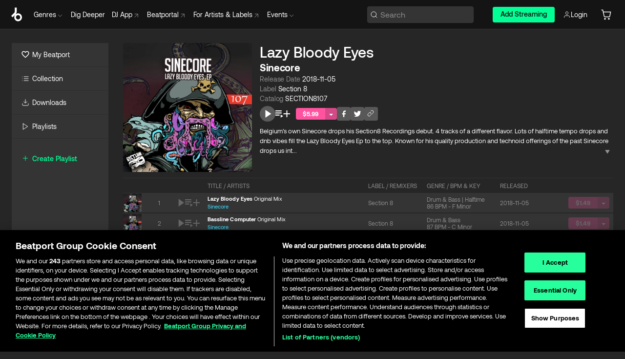

--- FILE ---
content_type: text/html; charset=utf-8
request_url: https://www.beatport.com/release/lazy-bloody-eyes-original-mix/2420524
body_size: 72932
content:
<!DOCTYPE html><html lang="en"><head><meta charSet="utf-8" data-next-head=""/><meta name="viewport" content="width=device-width" data-next-head=""/><link rel="canonical" hrefLang="en" href="https://www.beatport.com/release/lazy-bloody-eyes-original-mix/2420524" data-next-head=""/><link rel="alternate" hrefLang="de" href="https://www.beatport.com/de/release/lazy-bloody-eyes-original-mix/2420524" data-next-head=""/><link rel="alternate" hrefLang="fr" href="https://www.beatport.com/fr/release/lazy-bloody-eyes-original-mix/2420524" data-next-head=""/><link rel="alternate" hrefLang="es" href="https://www.beatport.com/es/release/lazy-bloody-eyes-original-mix/2420524" data-next-head=""/><link rel="alternate" hrefLang="it" href="https://www.beatport.com/it/release/lazy-bloody-eyes-original-mix/2420524" data-next-head=""/><link rel="alternate" hrefLang="ja" href="https://www.beatport.com/ja/release/lazy-bloody-eyes-original-mix/2420524" data-next-head=""/><link rel="alternate" hrefLang="pt" href="https://www.beatport.com/pt/release/lazy-bloody-eyes-original-mix/2420524" data-next-head=""/><link rel="alternate" hrefLang="nl" href="https://www.beatport.com/nl/release/lazy-bloody-eyes-original-mix/2420524" data-next-head=""/><title data-next-head="">Sinecore - Lazy Bloody Eyes [Section 8] | Music &amp; Downloads on Beatport</title><meta property="og:title" content="Sinecore - Lazy Bloody Eyes [Section 8] | Music &amp; Downloads on Beatport" data-next-head=""/><meta property="og:description" content="&quot;Sinecore - Lazy Bloody Eyes [Section 8]&quot; | Find the latest releases here | #1 source for DJ Sets and more" data-next-head=""/><meta property="og:image" content="https://geo-media.beatport.com/image_size/1400x1400/848f3192-7d49-4830-bf22-defd2bd32b75.jpg" data-next-head=""/><meta name="twitter:card" content="summary_large_image" data-next-head=""/><meta name="twitter:title" content="Sinecore - Lazy Bloody Eyes [Section 8] | Music &amp; Downloads on Beatport" data-next-head=""/><meta name="twitter:description" content="&quot;Sinecore - Lazy Bloody Eyes [Section 8]&quot; | Find the latest releases here | #1 source for DJ Sets and more" data-next-head=""/><meta name="twitter:image" content="https://geo-media.beatport.com/image_size/1400x1400/848f3192-7d49-4830-bf22-defd2bd32b75.jpg" data-next-head=""/><meta name="description" content="&quot;Sinecore - Lazy Bloody Eyes [Section 8]&quot; | Find the latest releases here | #1 source for DJ Sets and more" data-next-head=""/><link rel="icon" type="image/x-icon" href="/images/favicon-48x48.png" data-next-head=""/><link href="https://js.recurly.com/v4/recurly.css" rel="stylesheet" type="text/css" data-next-head=""/><meta name="bp-env" content="production"/><link rel="preload" href="/icons/sprite.svg" as="image"/><link rel="preload" href="/_next/static/media/9617edd9e02a645a-s.p.ttf" as="font" type="font/ttf" crossorigin="anonymous" data-next-font="size-adjust"/><link rel="preload" href="/_next/static/media/9438673d1e72232d-s.p.ttf" as="font" type="font/ttf" crossorigin="anonymous" data-next-font="size-adjust"/><link rel="preload" href="/_next/static/media/db5c0e5da3a6b3a9-s.p.ttf" as="font" type="font/ttf" crossorigin="anonymous" data-next-font="size-adjust"/><script id="google-analytics" data-nscript="beforeInteractive">
                (function(w,d,s,l,i){w[l]=w[l]||[];w[l].push({'gtm.start':
                new Date().getTime(),event:'gtm.js'});var f=d.getElementsByTagName(s)[0],
                j=d.createElement(s),dl=l!='dataLayer'?'&l='+l:'';j.async=true;j.src=
                'https://www.googletagmanager.com/gtm.js?id='+i+dl;f.parentNode.insertBefore(j,f);
                })(window,document,'script','dataLayer','GTM-TXN4GRJ');
            </script><link rel="preload" href="/_next/static/css/875348070ae80ebd.css" as="style"/><link rel="stylesheet" href="/_next/static/css/875348070ae80ebd.css" data-n-g=""/><noscript data-n-css=""></noscript><script defer="" nomodule="" src="/_next/static/chunks/polyfills-42372ed130431b0a.js"></script><script id="ab-tasty" src="https://try.abtasty.com/6a6f6df6afac8eb063d6dbbd68afdcc7.js" defer="" data-nscript="beforeInteractive"></script><script src="https://songbird.cardinalcommerce.com/edge/v1/songbird.js" defer="" data-nscript="beforeInteractive"></script><script id="pap_x2s6df8d" src="https://loopmasters.postaffiliatepro.com/scripts/trackjs.js" defer="" data-nscript="beforeInteractive"></script><script src="/_next/static/chunks/webpack-bf5fa797fa17c78d.js" defer=""></script><script src="/_next/static/chunks/framework-c65ff8b3b39d682e.js" defer=""></script><script src="/_next/static/chunks/main-ac975229676787c4.js" defer=""></script><script src="/_next/static/chunks/pages/_app-bdebefc483220714.js" defer=""></script><script src="/_next/static/chunks/1672-ecdce7fadf215227.js" defer=""></script><script src="/_next/static/chunks/7642-7da32f6e1a38c097.js" defer=""></script><script src="/_next/static/chunks/1662-bf5a1a51c032dba1.js" defer=""></script><script src="/_next/static/chunks/pages/release/%5Bdescription%5D/%5Bid%5D-d46086abaee47714.js" defer=""></script><script src="/_next/static/wq3X6HDhWAAa9oMiZJNhq/_buildManifest.js" defer=""></script><script src="/_next/static/wq3X6HDhWAAa9oMiZJNhq/_ssgManifest.js" defer=""></script><style data-styled="" data-styled-version="6.1.19">.ijeyIR{box-sizing:border-box;display:flex;flex-direction:row;justify-content:center;align-items:center;padding:0.313rem 1rem 0.438rem;gap:0.5rem;border-radius:0.25rem;cursor:pointer;font-family:'aeonikFont','aeonikFont Fallback';font-size:0.875rem;line-height:1.25rem;font-weight:500;color:#141414;}/*!sc*/
.ijeyIR.primary{background:#01FF95;}/*!sc*/
.ijeyIR.primary:hover{background:#00E586;}/*!sc*/
.ijeyIR.primary.primary.disabled{pointer-events:none;color:#343434;background:#5A5A5A;}/*!sc*/
.ijeyIR.outline{border:0.063rem solid;border-image-source:linear-gradient( 0deg,rgba(0,0,0,0.6),rgba(0,0,0,0.6) ),linear-gradient( 0deg,#01FF95,#01FF95 );color:#01FF95;}/*!sc*/
.ijeyIR.outline:hover{border:0.063rem solid;color:#141414;background:#01FF95;}/*!sc*/
.ijeyIR.outline.outline.disabled{background:transparent;color:#01FF95;opacity:50%;}/*!sc*/
.ijeyIR.outline-secondary{border:0.063rem solid;border-color:#8C8C8C;color:#FFFFFF;}/*!sc*/
.ijeyIR.outline-secondary:hover{background:#8C8C8C;}/*!sc*/
.ijeyIR.outline-secondary.outline.disabled{background:transparent;color:#FFFFFF;opacity:50%;}/*!sc*/
.ijeyIR.tertiary{color:#FFFFFF;background:#8C8C8C;}/*!sc*/
.ijeyIR.tertiary:hover{background:#4D4D4D;}/*!sc*/
.ijeyIR.tertiary.tertiary.disabled{background:#8C8C8C;opacity:0.5;}/*!sc*/
.ijeyIR.secondary{color:#FFFFFF;background:#4D4D4D;}/*!sc*/
.ijeyIR.secondary:hover{background:#8C8C8C;}/*!sc*/
.ijeyIR.secondary.disabled{background:#8C8C8C;opacity:0.5;}/*!sc*/
.ijeyIR.danger{color:#FFFFFF;background:#CF222E;}/*!sc*/
.ijeyIR.danger:hover{background:#CF222E;}/*!sc*/
.ijeyIR.danger.disabled{background:#8C8C8C;opacity:0.5;}/*!sc*/
.ijeyIR.transparent,.ijeyIR.transparent-danger{color:#FFFFFF;border:0.125rem solid #5A5A5A;padding:0.313rem 0.75rem;gap:0.375rem;}/*!sc*/
.ijeyIR.transparent:hover{background:#5A5A5A;}/*!sc*/
.ijeyIR.transparent-danger:hover{border:0.125rem solid #CF222E;background:#CF222E;}/*!sc*/
.ijeyIR.link{color:#FFFFFF;}/*!sc*/
.ijeyIR.primary-link{color:#01FF95;}/*!sc*/
.ijeyIR.primary-link.disabled{cursor:default;}/*!sc*/
.ijeyIR.text{color:#B3B3B3;}/*!sc*/
.ijeyIR.text:hover{color:#FFFFFF;text-decoration:underline;}/*!sc*/
.ijeyIR.underline-link{color:#B3B3B3;text-decoration:underline;padding:0.25rem;}/*!sc*/
.ijeyIR.unstyled{background:none;border:none;padding:0;margin:0;color:inherit;background-color:transparent;}/*!sc*/
.ijeyIR.w-100{width:100%;}/*!sc*/
.ijeyIR.w-75{width:75%;}/*!sc*/
.ijeyIR.w-50{width:50%;}/*!sc*/
.ijeyIR.w-25{width:25%;}/*!sc*/
.ijeyIR.squared{padding:0.313rem;}/*!sc*/
data-styled.g1[id="Button-style__ButtonStyled-sc-d61a654-0"]{content:"ijeyIR,"}/*!sc*/
.gAsOaI{display:flex;flex-wrap:wrap;flex-direction:row;justify-content:space-between;align-items:center;font-family:'aeonikFont','aeonikFont Fallback';font-style:normal;font-weight:400;font-size:14px;line-height:20px;letter-spacing:-0.006em;color:#8C8C8C;}/*!sc*/
data-styled.g14[id="Pager-style__Wrapper-sc-47555d13-7"]{content:"gAsOaI,"}/*!sc*/
.hWYVML{display:flex;flex-direction:row;width:100%;}/*!sc*/
.hWYVML.right{justify-content:flex-end;}/*!sc*/
data-styled.g15[id="Pager-style__PagerWrapper-sc-47555d13-8"]{content:"hWYVML,"}/*!sc*/
.juetxu{position:relative;margin-left:0.75rem;padding:0.5rem 0;}/*!sc*/
.juetxu a,.juetxu button{display:flex;flex-direction:row;gap:0.3125rem;cursor:pointer;align-items:center;padding:0.313rem 0.25rem 0.438rem 0.25rem;color:#FFFFFF;}/*!sc*/
.juetxu a svg,.juetxu button svg{stroke:#FFFFFF;}/*!sc*/
@media (min-width: 1200px){.juetxu a:hover,.juetxu button:hover{color:#01FF95;}.juetxu a:hover svg,.juetxu button:hover svg{stroke:#01FF95;}}/*!sc*/
@media (min-width: 1200px){.juetxu a,.juetxu button{padding:0;}.juetxu a svg,.juetxu button svg{width:1.3rem;height:1.3rem;}}/*!sc*/
data-styled.g31[id="HeaderCart-style__AccountCartMenuItem-sc-1d237d81-2"]{content:"juetxu,"}/*!sc*/
.NbRgr{position:absolute;top:3.6875rem;left:50%;transform:translate(-50%,1px);transition:opacity 0.2s ease;background:#141414;border-radius:0 0 1rem 1rem;display:block;z-index:900;cursor:default;opacity:0;visibility:hidden;pointer-events:none;box-shadow:0 0.5rem 1.5rem rgba(0,0,0,0.5);}/*!sc*/
.NbRgr[data-dropdown-type='genre']{width:100%;max-width:90rem;}/*!sc*/
.NbRgr[data-dropdown-type='events']{left:auto;min-width:12.5rem;margin:0 0 0 4.75rem;}/*!sc*/
.NbRgr[data-visible='true']{opacity:1;pointer-events:auto;visibility:visible;}/*!sc*/
data-styled.g42[id="HeaderDropdownToggle-style__DropdownMenu-sc-8d48e9cb-0"]{content:"NbRgr,"}/*!sc*/
.bnLgXh{display:flex;flex-direction:column;padding:0.5rem 0;}/*!sc*/
.bnLgXh a{padding:0.5rem 1.5rem;color:#B3B3B3;text-decoration:none;display:flex;align-items:center;transition:background-color 0.2s ease;}/*!sc*/
.bnLgXh a:hover{color:#FFFFFF;}/*!sc*/
.bnLgXh a:hover >svg{stroke:#01FF95;}/*!sc*/
data-styled.g44[id="HeaderEventsSubMenu-style__EventsSubMenuWrapper-sc-d3bdcde1-0"]{content:"bnLgXh,"}/*!sc*/
.enfcr{display:grid;grid-template-columns:1fr;flex-direction:row;justify-content:space-between;align-items:flex-start;width:100%;padding:1.5rem;gap:2rem;}/*!sc*/
data-styled.g50[id="HeaderGenreSubMenu-style__GenreDropDownGrid-sc-41f97c98-4"]{content:"enfcr,"}/*!sc*/
.dLqcKV{display:flex;flex-direction:row;position:absolute;top:0;left:0;right:0;z-index:1000;height:60px;width:100%;font-size:0.875rem;background:#141414;border-bottom:0.0625rem solid #333333;}/*!sc*/
.dLqcKV.header-fixed{position:fixed;}/*!sc*/
.dLqcKV ul> li{display:inline-flex;vertical-align:middle;}/*!sc*/
.dLqcKV span:not(.new_tag){display:flex;flex-direction:row;}/*!sc*/
.dLqcKV span:not(.new_tag) >img{margin-right:0.25rem;}/*!sc*/
.dLqcKV span:not(.new_tag) svg{stroke:#8C8C8C;}/*!sc*/
@keyframes slideDown{from{transform:translateY(-100%);}to{transform:translateY(0);}}/*!sc*/
data-styled.g52[id="Header-style__HeaderWrapper-sc-8ba2c440-0"]{content:"dLqcKV,"}/*!sc*/
.iNvsde{display:flex;flex-direction:row;width:100%;max-width:90rem;margin:0 auto;align-items:center;}/*!sc*/
.iNvsde svg{stroke:#8C8C8C;}/*!sc*/
.iNvsde >ul .dropdown_menu{animation:growDown 300ms ease-in-out forwards;transform-origin:top center;}/*!sc*/
.iNvsde >ul >li{line-height:1.25rem;padding:1.25rem 0.4375rem;cursor:pointer;}/*!sc*/
.iNvsde >ul >li.header_item:not(.dropdown_toggle):hover div{display:flex;}/*!sc*/
.iNvsde >ul >li.account button{padding:0;}/*!sc*/
.iNvsde >ul >li button{font-weight:400;}/*!sc*/
.iNvsde >ul .header_item [aria-expanded="true"] .rotatable svg{stroke:#01FF95;transform:rotate(180deg);margin-top:0.3125rem;}/*!sc*/
.iNvsde >ul .header_item .svg_wrapper{display:flex;align-items:center;height:100%;}/*!sc*/
.iNvsde >ul .header_item .svg_wrapper img{border-radius:50%;}/*!sc*/
.iNvsde >ul .header_item a[target="_blank"]:hover svg{stroke:#01FF95;}/*!sc*/
.iNvsde span{align-items:center;}/*!sc*/
.iNvsde span >img{margin-left:0.125rem;margin-bottom:0.0625rem;}/*!sc*/
@keyframes growDown{0%{transform:scaleY(0);}100%{transform:scaleY(1);}}/*!sc*/
data-styled.g54[id="Header-style__DesktopHeader-sc-8ba2c440-2"]{content:"iNvsde,"}/*!sc*/
.gSbytK{min-width:8rem;margin-left:1rem;}/*!sc*/
.gSbytK >li{padding:0 0 0 0.25rem;}/*!sc*/
.gSbytK >li button{padding:0.8rem 0.75rem 0.5rem 0.25rem;}/*!sc*/
@media (min-width: 768px){.gSbytK{width:100%;}}/*!sc*/
@media (min-width: 1200px){.gSbytK{min-width:44.5rem;}}/*!sc*/
data-styled.g55[id="Header-style__LeftRegion-sc-8ba2c440-3"]{content:"gSbytK,"}/*!sc*/
.kkpwdl{display:flex;justify-content:flex-end;align-items:center;width:100%;padding-right:1.25rem;}/*!sc*/
.kkpwdl .svg_wrapper{display:flex;align-items:center;height:100%;}/*!sc*/
.kkpwdl div.account_avatar{width:2rem;height:2rem;}/*!sc*/
.kkpwdl div.account_avatar img{border-radius:50%;}/*!sc*/
.kkpwdl .subscription_button a{padding:0.313rem 1rem 0.438rem;border-radius:0.25rem;font-weight:500;color:#141414;background:#01FF95;}/*!sc*/
.kkpwdl .subscription_button a:hover{background:#00E586;}/*!sc*/
@media (min-width: 768px){.kkpwdl{min-width:9.5rem;max-width:49.375rem;}}/*!sc*/
@media (min-width: 1200px){.kkpwdl li.search:first-child{width:100%;max-width:28.375rem;padding:0 0.5rem 0 0;}.kkpwdl li.subscription_button{min-width:9rem;}}/*!sc*/
data-styled.g56[id="Header-style__RightRegion-sc-8ba2c440-4"]{content:"kkpwdl,"}/*!sc*/
.jbAoJh{height:1.8125rem;width:1.375rem;margin-right:0.625rem;}/*!sc*/
data-styled.g59[id="Header-style__BeatportLogoLarge-sc-8ba2c440-7"]{content:"jbAoJh,"}/*!sc*/
.dtastp{display:flex;align-items:center;width:100%;max-width:28.375rem;padding:0 1.5rem;}/*!sc*/
.dtastp >button>svg{margin-right:1.25rem;height:1.25rem;stroke-width:0.125rem;}/*!sc*/
data-styled.g62[id="Header-style__HeaderSearchWrapper-sc-8ba2c440-10"]{content:"dtastp,"}/*!sc*/
.biDNjJ{display:flex;flex:1;width:100%;border:0.0625rem solid #383838;border-radius:0.25rem;background:#343434;}/*!sc*/
.biDNjJ:focus-within{border:0.0625rem solid #01FF95;box-shadow:0px 0px 0px 3px rgba(1, 255, 149, 0.15);outline:0.125rem solid transparent;outline-offset:0.125rem;}/*!sc*/
.biDNjJ div:first-child{display:flex;align-items:center;pointer-events:none;margin-left:0.3125rem;}/*!sc*/
.biDNjJ button{display:flex;align-items:center;margin-right:0.625rem;z-index:100000;}/*!sc*/
.biDNjJ img{margin-left:0.3125rem;margin-top:0.0625rem;height:1rem;width:1rem;}/*!sc*/
.biDNjJ input{height:2rem;margin-left:0.3125rem;width:100%;background:inherit;outline:none;border:none;}/*!sc*/
.biDNjJ input::placeholder{color:#8C8C8C;}/*!sc*/
data-styled.g63[id="Header-style__HeaderSearch-sc-8ba2c440-11"]{content:"biDNjJ,"}/*!sc*/
.euLgcx{font-size:max(100%,16px);}/*!sc*/
.euLgcx:focus::placeholder{color:transparent;}/*!sc*/
data-styled.g66[id="Search-style__SearchInput-sc-224b2fdd-1"]{content:"euLgcx,"}/*!sc*/
.lbiWun{display:flex;flex-direction:column;justify-content:center;align-items:flex-start;padding:1.25rem;}/*!sc*/
.lbiWun.default{background-color:#262626;}/*!sc*/
.lbiWun.bg-primary{background-color:#01FF95;}/*!sc*/
.lbiWun.bg-secondary{background-color:#8C8C8C;}/*!sc*/
.lbiWun.bg-outline{border:0.063rem solid;border-image-source:linear-gradient( 0deg,rgba(0,0,0,0.6),rgba(0,0,0,0.6) ),linear-gradient( 0deg,#01FF95,#01FF95 );}/*!sc*/
.lbiWun.bg-tertiary{background-color:#343434;}/*!sc*/
.lbiWun.bg-pink{background-color:#FF53A0;}/*!sc*/
.lbiWun.bg-blue{background-color:#39C0DE;}/*!sc*/
.lbiWun.bg-purple{background-color:#9654FA;}/*!sc*/
.lbiWun.bg-danger{background-color:#CF222E;}/*!sc*/
.lbiWun.bg-warn{background-color:#F1B02E;}/*!sc*/
.lbiWun.bg-white{background-color:#FFFFFF;}/*!sc*/
.lbiWun.text-black{color:#000000;}/*!sc*/
.lbiWun.text-default{color:#FFFFFF;}/*!sc*/
.lbiWun.text-primary{color:#01FF95;}/*!sc*/
.lbiWun.text-secondary{color:#8C8C8C;}/*!sc*/
.lbiWun.text-tertiary{color:#343434;}/*!sc*/
.lbiWun.text-pink{color:#FF53A0;}/*!sc*/
.lbiWun.text-blue{color:#39C0DE;}/*!sc*/
.lbiWun.text-purple{color:#9654FA;}/*!sc*/
.lbiWun.text-danger{color:#CF222E;}/*!sc*/
.lbiWun.text-warn{color:#F1B02E;}/*!sc*/
.lbiWun.w-100{width:100%;}/*!sc*/
.lbiWun.w-90{width:90%;}/*!sc*/
.lbiWun.w-80{width:80%;}/*!sc*/
.lbiWun.w-75{width:75%;}/*!sc*/
.lbiWun.w-70{width:70%;}/*!sc*/
.lbiWun.w-60{width:60%;}/*!sc*/
.lbiWun.w-50{width:50%;}/*!sc*/
.lbiWun.w-40{width:40%;}/*!sc*/
.lbiWun.w-30{width:30%;}/*!sc*/
.lbiWun.w-25{width:25%;}/*!sc*/
.lbiWun.w-20{width:20%;}/*!sc*/
.lbiWun.w-10{width:10%;}/*!sc*/
.lbiWun.size-xxx-small{font-weight:400;font-size:0.625rem;line-height:1rem;}/*!sc*/
.lbiWun.size-xx-small{font-weight:400;font-size:0.688rem;line-height:1rem;}/*!sc*/
.lbiWun.size-x-small{font-weight:400;font-size:0.75rem;line-height:1rem;}/*!sc*/
.lbiWun.size-small{font-weight:400;font-size:0.813rem;line-height:1.25rem;}/*!sc*/
.lbiWun.size-medium{font-weight:400;font-size:0.875rem;line-height:1.25rem;}/*!sc*/
.lbiWun.size-large{font-weight:400;font-size:0.938rem;line-height:1.25rem;}/*!sc*/
.lbiWun.size-x-large{font-weight:400;font-size:1rem;line-height:1.5rem;}/*!sc*/
.lbiWun.size-xx-large{font-weight:400;font-size:1.125rem;line-height:1.5rem;}/*!sc*/
.lbiWun.size-xxx-large{font-weight:400;font-size:1.25rem;line-height:2rem;}/*!sc*/
.lbiWun.p-0{padding:0;}/*!sc*/
.lbiWun.p-1{padding:0.063rem;}/*!sc*/
.lbiWun.p-2{padding:0.125rem;}/*!sc*/
.lbiWun.p-3{padding:0.188rem;}/*!sc*/
.lbiWun.p-4{padding:0.25rem;}/*!sc*/
.lbiWun.p-5{padding:0.313rem;}/*!sc*/
.lbiWun.p-6{padding:0.375rem;}/*!sc*/
.lbiWun.p-7{padding:0.438rem;}/*!sc*/
.lbiWun.p-8{padding:0.5rem;}/*!sc*/
.lbiWun.p-9{padding:0.563rem;}/*!sc*/
.lbiWun.p-10{padding:0.625rem;}/*!sc*/
.lbiWun.p-15{padding:0.938rem;}/*!sc*/
.lbiWun.p-20{padding:1.25rem;}/*!sc*/
.lbiWun.gap-0{gap:0;}/*!sc*/
.lbiWun.gap-1{gap:0.063rem;}/*!sc*/
.lbiWun.gap-2{gap:0.125rem;}/*!sc*/
.lbiWun.gap-3{gap:0.188rem;}/*!sc*/
.lbiWun.gap-4{gap:0.25rem;}/*!sc*/
.lbiWun.gap-5{gap:0.313rem;}/*!sc*/
.lbiWun.gap-6{gap:0.375rem;}/*!sc*/
.lbiWun.gap-7{gap:0.438rem;}/*!sc*/
.lbiWun.gap-8{gap:0.5rem;}/*!sc*/
.lbiWun.gap-9{gap:0.563rem;}/*!sc*/
.lbiWun.gap-10{gap:0.625rem;}/*!sc*/
.lbiWun.gap-15{gap:0.938rem;}/*!sc*/
.lbiWun.gap-20{gap:1.25rem;}/*!sc*/
.lbiWun.gap-40{gap:2.5rem;}/*!sc*/
.lbiWun.radius-4{border-radius:0.25rem;}/*!sc*/
.lbiWun.radius-6{border-radius:0.375rem;}/*!sc*/
.lbiWun.radius-8{border-radius:0.5rem;}/*!sc*/
.lbiWun.radius-10{border-radius:0.625rem;}/*!sc*/
.lbiWun.radius-12{border-radius:0.75rem;}/*!sc*/
.lbiWun.radius-14{border-radius:0.875rem;}/*!sc*/
.lbiWun.radius-16{border-radius:1rem;}/*!sc*/
.lbiWun.radius-18{border-radius:1.125rem;}/*!sc*/
.lbiWun.radius-20{border-radius:1.25rem;}/*!sc*/
.lbiWun.radius-22{border-radius:1.375rem;}/*!sc*/
.lbiWun.radius-24{border-radius:1.5rem;}/*!sc*/
.lbiWun.radius-26{border-radius:1.625rem;}/*!sc*/
data-styled.g72[id="Box-style__BoxWrapper-sc-d58463f7-0"]{content:"lbiWun,"}/*!sc*/
.fJivyZ{position:fixed;top:3.75rem;left:calc(100% - 370px);width:22.5rem;display:flex;flex-direction:column;gap:0.5rem;font-size:0.875rem;line-height:1.25rem;z-index:999;}/*!sc*/
@media (min-width: 580px){.fJivyZ{left:calc(100% - 385px);}}/*!sc*/
@media (min-width: 768px){.fJivyZ{left:calc(100% - 385px);}}/*!sc*/
@media (min-width: 1200px){.fJivyZ{left:calc(100% - 385px);}}/*!sc*/
@media (min-width: 1440px){.fJivyZ{left:initial;right:calc((100% - 1371px) / 2);}}/*!sc*/
data-styled.g99[id="Notifications-style__Wrapper-sc-212da99e-1"]{content:"fJivyZ,"}/*!sc*/
.ocBeZ{padding:8px;font-family:'aeonikFont','aeonikFont Fallback';font-style:normal;font-weight:400;font-size:12px;line-height:14px;color:#8C8C8C;}/*!sc*/
.ocBeZ.p-0{padding:0;}/*!sc*/
.ocBeZ.px-0{padding-left:0;padding-right:0;}/*!sc*/
.ocBeZ.py-0{padding-top:0;padding-bottom:0;}/*!sc*/
.ocBeZ .tombstoned{opacity:0.15;}/*!sc*/
.ocBeZ .selectable:hover{opacity:1;}/*!sc*/
data-styled.g100[id="Table-style__TableCell-sc-daa17f0f-0"]{content:"ocBeZ,"}/*!sc*/
.hkdCjs{display:flex;flex-direction:column;justify-content:flex-start;align-items:flex-start;width:100%;}/*!sc*/
data-styled.g102[id="Table-style__TableData-sc-daa17f0f-2"]{content:"hkdCjs,"}/*!sc*/
.eiLxDd{width:100%;display:flex;flex-direction:row;justify-content:space-between;align-items:center;text-transform:uppercase;}/*!sc*/
data-styled.g103[id="Table-style__TableHeader-sc-daa17f0f-3"]{content:"eiLxDd,"}/*!sc*/
.iQGXHD{width:100%;display:flex;flex-direction:column;justify-content:flex-start;align-items:flex-start;margin-top:12px;border-top:1px solid #333333;}/*!sc*/
.iQGXHD a:hover{text-decoration:underline;}/*!sc*/
data-styled.g104[id="Table-style__Table-sc-daa17f0f-4"]{content:"iQGXHD,"}/*!sc*/
.eRdJSx{display:flex;flex-direction:row;justify-content:center;align-items:center;float:inline-end;}/*!sc*/
data-styled.g111[id="AddToCart-style__Control-sc-c1c0d228-0"]{content:"eRdJSx,"}/*!sc*/
.gnZIxO{border:none;margin:0;padding:0;font:inherit;background:transparent;cursor:pointer;width:3.75rem;background:#FF53A0;color:#FFFFFF;border-radius:0.25rem 0rem 0rem 0.25rem;padding:0.25rem 0.5rem;font-family:'aeonikFont','aeonikFont Fallback';font-style:normal;font-weight:700;font-size:0.75rem;line-height:1rem;text-align:center;}/*!sc*/
data-styled.g114[id="AddToCart-style__PriceButton-sc-c1c0d228-3"]{content:"gnZIxO,"}/*!sc*/
.cEcpzi{border:none;margin:0;padding:0;font:inherit;background:transparent;cursor:pointer;background:#d64988;border-radius:0rem 0.25rem 0.25rem 0rem;padding:0.25rem;font-weight:700;font-size:0.75rem;line-height:1rem;}/*!sc*/
.cEcpzi i{margin:0.25rem;display:inline-block;vertical-align:middle;border-left:0.25rem solid transparent;border-right:0.25rem solid transparent;border-top:0.25rem solid #FFFFFF;}/*!sc*/
.cEcpzi >div>svg{width:1rem;height:1rem;}/*!sc*/
data-styled.g116[id="AddToCart-style__ArrowButton-sc-c1c0d228-5"]{content:"cEcpzi,"}/*!sc*/
.bZCrsf{display:none;flex-direction:center;justify-content:center;background:#000;padding:4px;font-weight:400;font-size:12px;line-height:16px;border-radius:8px;transition:background 0.2s;background:#141414;color:#FFFFFF;text-align:center;padding:4px 4px;width:86px;position:absolute;z-index:2;filter:none;left:50%;margin-left:-43px;}/*!sc*/
.bZCrsf.top{bottom:155%;}/*!sc*/
.bZCrsf.top:after{position:absolute;content:"";top:100%;left:50%;margin-left:-5px;border:5px solid transparent;border-top-color:#141414;}/*!sc*/
.bZCrsf.top-left{bottom:155%;left:-60%;}/*!sc*/
.bZCrsf.top-left:after{position:absolute;content:"";top:100%;margin-right:-50px;border:5px solid transparent;border-top-color:#141414;}/*!sc*/
.bZCrsf.top-right{bottom:155%;right:-60%;}/*!sc*/
.bZCrsf.top-right:after{position:absolute;content:"";top:100%;margin-left:-50px;border:5px solid transparent;border-top-color:#141414;}/*!sc*/
.bZCrsf.bottom{top:115%;}/*!sc*/
.bZCrsf.bottom:before{position:absolute;content:"";bottom:100%;left:50%;margin-left:-5px;border:5px solid transparent;border-bottom-color:#141414;}/*!sc*/
.bZCrsf.left{right:calc(100% + 0.4rem);top:0;bottom:0;margin:auto 0;left:unset;margin-left:unset;height:1.7rem;padding:0.3rem 0.6rem;width:600px;max-width:max-content;}/*!sc*/
.bZCrsf.left:after{position:absolute;content:"";top:50%;left:100%;margin-top:-5px;border:5px solid transparent;border-left-color:#141414;}/*!sc*/
data-styled.g119[id="Tooltip-style__TooltipContainer-sc-715cbc58-0"]{content:"bZCrsf,"}/*!sc*/
.gMqswG{position:relative;}/*!sc*/
.gMqswG:hover .Tooltip-style__TooltipContainer-sc-715cbc58-0{display:flex;}/*!sc*/
data-styled.g120[id="Tooltip-style__Wrapper-sc-715cbc58-1"]{content:"gMqswG,"}/*!sc*/
.kFZIkq{display:flex;align-items:center;position:relative;}/*!sc*/
.kFZIkq:hover svg{filter:drop-shadow(0 0 7px #fff);}/*!sc*/
.kFZIkq:disabled svg{filter:unset;}/*!sc*/
data-styled.g121[id="AddToPlaylist-style__Control-sc-656bcea4-0"]{content:"kFZIkq,"}/*!sc*/
.hUFVVX{display:flex;align-items:center;position:relative;}/*!sc*/
.hUFVVX:hover svg{filter:drop-shadow(0 0 7px #fff);}/*!sc*/
.hUFVVX:disabled svg{filter:unset;}/*!sc*/
data-styled.g122[id="AddToQueue-style__Control-sc-2c5d32af-0"]{content:"hUFVVX,"}/*!sc*/
.kyoyxE{display:flex;align-items:center;position:relative;}/*!sc*/
.kyoyxE:hover svg{filter:drop-shadow(0 0 7px #FFFFFF);fill:#FFFFFF;}/*!sc*/
.kyoyxE:disabled svg{filter:unset;}/*!sc*/
data-styled.g123[id="Play-style__Control-sc-bdba3bac-0"]{content:"kyoyxE,"}/*!sc*/
.dQMREa{position:relative;background:#585858;border-radius:4px;padding:6px;transition:background 0.2s;}/*!sc*/
.dQMREa:hover{background:#383838;cursor:pointer;}/*!sc*/
data-styled.g124[id="Share-style__CopyBtn-sc-377d9d38-0"]{content:"dQMREa,"}/*!sc*/
.gTuXzf{display:flex;flex-direction:column;gap:4px;}/*!sc*/
.gTuXzf span{ont-family:"Aeonik";font-style:normal;font-weight:400;font-size:14px;line-height:20px;letter-spacing:-0.006em;color:#FFFFFF;}/*!sc*/
.gTuXzf div{display:flex;flex-direction:row;gap:8px;width:100%;}/*!sc*/
.gTuXzf div input{padding:4px 8px;width:100%;background:#ffffff;border:1px solid #d0d7de;border-radius:4px;font-family:'aeonikFont','aeonikFont Fallback';font-style:normal;font-weight:400;font-size:14px;line-height:20px;color:#8C8C8C;}/*!sc*/
data-styled.g125[id="Share-style__LinkItem-sc-377d9d38-1"]{content:"gTuXzf,"}/*!sc*/
.gkGrMR{position:absolute;display:flex;flex-direction:column;gap:16px;padding:16px;top:25px;right:0;width:275px;background:#262626;border:1px solid #383838;filter:drop-shadow(0px 8px 24px rgba(0,0,0,0.2));border-radius:6px;z-index:10;transition:opacity 0.3s;visibility:hidden;opacity:1;}/*!sc*/
data-styled.g126[id="Share-style__ShareLink-sc-377d9d38-2"]{content:"gkGrMR,"}/*!sc*/
.kAYAlh{position:relative;background:#585858;border-radius:4px;padding:6px;transition:background 0.2s;}/*!sc*/
.kAYAlh.disabled{cursor:not-allowed;}/*!sc*/
.kAYAlh.enabled:hover{background:#383838;cursor:pointer;}/*!sc*/
.kAYAlh.enabled:hover .Share-style__ShareLink-sc-377d9d38-2{visibility:visible;opacity:1;}/*!sc*/
data-styled.g127[id="Share-style__Item-sc-377d9d38-3"]{content:"kAYAlh,"}/*!sc*/
.jJBBIf{display:flex;flex-direction:row;justify-content:space-between;align-items:center;gap:8px;}/*!sc*/
data-styled.g128[id="Share-style__Wrapper-sc-377d9d38-4"]{content:"jJBBIf,"}/*!sc*/
.fRfnMo{text-overflow:ellipsis;overflow:hidden;width:auto;}/*!sc*/
data-styled.g133[id="Marquee-style__MarqueeElement-sc-b0373cc7-0"]{content:"fRfnMo,"}/*!sc*/
.cgyUez{overflow:hidden;width:100%;display:grid;grid-auto-flow:column;position:relative;white-space:nowrap;}/*!sc*/
.cgyUez>.Marquee-style__MarqueeElement-sc-b0373cc7-0{display:inline-block;width:max-content;}/*!sc*/
.cgyUez>.Marquee-style__MarqueeElement-sc-b0373cc7-0:nth-child(2){margin-left:16px;visibility:hidden;}/*!sc*/
.cgyUez>.Marquee-style__MarqueeElement-sc-b0373cc7-0{white-space:nowrap;}/*!sc*/
.REvIQ{overflow:hidden;width:100%;display:grid;grid-auto-flow:column;position:relative;}/*!sc*/
.REvIQ>.Marquee-style__MarqueeElement-sc-b0373cc7-0{display:inline-block;width:max-content;}/*!sc*/
.REvIQ>.Marquee-style__MarqueeElement-sc-b0373cc7-0:nth-child(2){margin-left:16px;visibility:hidden;}/*!sc*/
data-styled.g134[id="Marquee-style__MarqueeWrapper-sc-b0373cc7-1"]{content:"cgyUez,REvIQ,"}/*!sc*/
.jauYou{display:grid;grid-template-columns:1fr;width:100%;}/*!sc*/
data-styled.g135[id="Marquee-style__MarqueeGrid-sc-b0373cc7-2"]{content:"jauYou,"}/*!sc*/
.cogVwS .fade{opacity:0.25;transition:opacity 0.2s ease-in-out;}/*!sc*/
.cogVwS .row{justify-content:flex-start;}/*!sc*/
.cogVwS .row:hover .fade{opacity:1;}/*!sc*/
.cogVwS .row.current{background:#494949;}/*!sc*/
.cogVwS .cell{padding-top:0;padding-bottom:0;}/*!sc*/
.cogVwS .cell a:hover{text-decoration:underline;}/*!sc*/
.cogVwS .cell.price{font-size:0.875rem;font-weight:700;color:#ffffff;}/*!sc*/
.cogVwS .controls{padding-left:0;width:7.5rem;min-width:7.5rem;}/*!sc*/
.cogVwS .title{width:100%;flex-grow:1;overflow:hidden;}/*!sc*/
.cogVwS .title .container{overflow:hidden;}/*!sc*/
.cogVwS .title .container >div,.cogVwS .title .container >a>span{overflow:hidden;}/*!sc*/
.cogVwS .format{width:8.5rem;min-width:8.5rem;}/*!sc*/
.cogVwS .price{width:4.5rem;min-width:4.5rem;}/*!sc*/
.cogVwS .cart-actions{width:7.5rem;min-width:7.5rem;display:flex;justify-content:flex-end;}/*!sc*/
.cogVwS .card{width:7.5rem;min-width:7.5rem;display:flex;justify-content:flex-end;}/*!sc*/
.cogVwS.numbers .controls{width:10.3125rem;min-width:10.3125rem;}/*!sc*/
data-styled.g144[id="Tables-shared-style__Wrapper-sc-74ae448d-7"]{content:"cogVwS,"}/*!sc*/
.gnNNLl{display:flex;align-items:center;justify-content:flex-start;position:fixed;bottom:calc(0px + 1rem);right:1rem;height:2.5rem;padding:0 1rem;font-weight:500;background:#39C0DE;border-radius:2rem;color:#141414;overflow:hidden;transition:all 0.5s ease-in-out;z-index:3;max-width:2.5rem;}/*!sc*/
.gnNNLl >svg{min-width:1rem;min-height:1rem;margin-left:-0.2rem;margin-right:0.5rem;}/*!sc*/
.gnNNLl >span{transition:opacity 0.4s ease-in-out;opacity:0;}/*!sc*/
@media (min-width: 1024px){.gnNNLl{bottom:6rem;}.gnNNLl:hover{max-width:15rem;}.gnNNLl:hover >span{opacity:1;}}/*!sc*/
data-styled.g222[id="FeedbackButton-style__ButtonStyled-sc-f2d33d4-0"]{content:"gnNNLl,"}/*!sc*/
.ihbzho{background-color:#343434;display:flex;min-height:25rem;justify-content:center;padding:3rem 1.25rem 11rem 1.25rem;}/*!sc*/
@media (min-width: 1024px){.ihbzho{padding:3rem 1.25rem 7.7rem 1.25rem;}}/*!sc*/
data-styled.g234[id="Footer-style__FooterContainer-sc-b43f8293-0"]{content:"ihbzho,"}/*!sc*/
.fgpLBj{max-width:90rem;width:100%;margin:0 auto;display:flex;justify-content:space-between;gap:2rem 1rem;flex-direction:column;}/*!sc*/
@media (min-width: 768px){.fgpLBj{flex-direction:row;}}/*!sc*/
@media (min-width: 1024px){.fgpLBj{gap:2rem;}}/*!sc*/
@media (min-width: 1200px){.fgpLBj{padding:0 1.5rem;}}/*!sc*/
data-styled.g235[id="Footer-style__FooterMaxWidth-sc-b43f8293-1"]{content:"fgpLBj,"}/*!sc*/
.gUEqWx{display:flex;flex-direction:column;gap:2.5rem;flex:0 1 auto;order:1;min-width:15rem;justify-content:space-between;}/*!sc*/
@media (min-width: 1024px){.gUEqWx{min-width:16.25rem;}}/*!sc*/
data-styled.g236[id="Footer-style__BrandColumnContainer-sc-b43f8293-2"]{content:"gUEqWx,"}/*!sc*/
.byMywd{display:flex;flex-direction:column;justify-content:start;gap:2.5rem;}/*!sc*/
data-styled.g237[id="Footer-style__BrandWrapper-sc-b43f8293-3"]{content:"byMywd,"}/*!sc*/
.doukfB{display:flex;flex-wrap:wrap;align-items:center;gap:1rem;padding-right:0.625rem;}/*!sc*/
data-styled.g238[id="Footer-style__SocialLinksContainer-sc-b43f8293-4"]{content:"doukfB,"}/*!sc*/
.deeKUU{display:flex;flex-wrap:wrap;flex:1 1 auto;row-gap:2rem;max-width:45rem;order:3;justify-content:space-between;gap:1rem;}/*!sc*/
@media (min-width: 768px){.deeKUU{flex-wrap:nowrap;order:2;}}/*!sc*/
data-styled.g239[id="Footer-style__LinksColumnContainer-sc-b43f8293-5"]{content:"deeKUU,"}/*!sc*/
.frffGF{width:100%;}/*!sc*/
@media (min-width: 580px){.frffGF{max-width:10rem;}}/*!sc*/
data-styled.g240[id="Footer-style__LinksGroup-sc-b43f8293-6"]{content:"frffGF,"}/*!sc*/
.eCVjTm{color:#FFFFFF;font-family:'aeonikFont','aeonikFont Fallback';font-style:normal;font-weight:400;font-size:1rem;line-height:1.25rem;margin-bottom:1rem;display:block;}/*!sc*/
@media (min-width: 580px){.eCVjTm{font-size:0.75rem;line-height:1rem;}}/*!sc*/
data-styled.g241[id="Footer-style__GroupTitle-sc-b43f8293-7"]{content:"eCVjTm,"}/*!sc*/
.isQSnn{list-style:none;padding:0;}/*!sc*/
data-styled.g242[id="Footer-style__LinksList-sc-b43f8293-8"]{content:"isQSnn,"}/*!sc*/
.jkWbFH{color:#8C8C8C;font-family:'aeonikFont','aeonikFont Fallback';font-style:normal;font-weight:400;font-size:1rem;line-height:1.25rem;}/*!sc*/
.jkWbFH a,.jkWbFH button{cursor:pointer;}/*!sc*/
.jkWbFH button{text-align:start;font-weight:inherit;font-size:inherit;line-height:inherit;}/*!sc*/
.jkWbFH .listItemLink:hover,.jkWbFH button:hover{color:rgba(255,255,255,0.9);}/*!sc*/
@media (min-width: 580px){.jkWbFH{font-size:0.75rem;line-height:1rem;}}/*!sc*/
data-styled.g243[id="Footer-style__ListItem-sc-b43f8293-9"]{content:"jkWbFH,"}/*!sc*/
.bUSfnx{min-width:10.5rem;min-height:3.25rem;}/*!sc*/
data-styled.g244[id="Footer-style__LogoWrapper-sc-b43f8293-10"]{content:"bUSfnx,"}/*!sc*/
.dleova{display:block;color:#8C8C8C;font-size:0.75rem;font-family:'aeonikFont','aeonikFont Fallback';font-style:normal;font-weight:400;}/*!sc*/
data-styled.g245[id="Footer-style__Copyright-sc-b43f8293-11"]{content:"dleova,"}/*!sc*/
.fDLgIy{display:flex;flex-direction:row;gap:1rem;order:2;}/*!sc*/
@media (min-width: 768px){.fDLgIy{flex-direction:column;}}/*!sc*/
.fDLgIy a{width:fit-content;}/*!sc*/
data-styled.g246[id="Footer-style__MobileAppLinks-sc-b43f8293-12"]{content:"fDLgIy,"}/*!sc*/
.goQabg{display:flex;flex-direction:row;min-width:171px;width:208px;max-width:320px;position:sticky;max-height:calc(100vh - (60px + 7.625rem));top:calc(60px + 1.75rem);margin-left:1.5rem;}/*!sc*/
.goQabg .sidebar-content{background-color:#343434;flex:1;}/*!sc*/
.goQabg .sidebar-resizer{flex-grow:0;flex-shrink:0;flex-basis:0.375rem;justify-self:flex-end;cursor:col-resize;resize:horizontal;}/*!sc*/
.goQabg .sidebar-resizer:hover{width:0.1875rem;background-color:#141414;}/*!sc*/
data-styled.g247[id="Sidebar-style__DesktopSidebar-sc-800fab19-0"]{content:"goQabg,"}/*!sc*/
.kESCaB{position:relative;display:flex;align-items:center;font-size:1.25rem;padding:0.25rem 1.5rem;line-height:1.75rem;transition:all 0.1s ease-in-out;width:max-content;cursor:pointer;}/*!sc*/
@media (min-width: 1200px){.kESCaB{border-bottom:0.0625rem solid #2D2D2D;padding:0.75rem 1.25rem;margin-left:0;font-size:0.875rem;line-height:1.5rem;width:auto;}.kESCaB:hover{cursor:pointer;background-color:#2D2D2D;box-shadow:inset 0.125rem 0 0 0 #01FF95;}}/*!sc*/
.kESCaB svg{margin-right:0.5rem;width:1.5rem!important;height:auto!important;}/*!sc*/
.kESCaB .forward-arrow{width:0.9rem!important;height:0.9rem!important;margin-left:0.375rem;}/*!sc*/
@media (min-width: 1200px){.kESCaB svg{margin-right:0.375rem;width:1rem!important;height:1rem!important;}}/*!sc*/
data-styled.g254[id="Sidebar-style__SidebarLink-sc-800fab19-7"]{content:"kESCaB,"}/*!sc*/
.keYBJI{margin:0.5rem auto;background-color:#333333;width:calc(100% - 2 * 0.9375rem);height:0.0625rem;}/*!sc*/
data-styled.g257[id="Sidebar-style__HorizontalBar-sc-800fab19-10"]{content:"keYBJI,"}/*!sc*/
.kiDEvL{color:#01FF95;text-transform:capitalize;font-weight:500;font-size:1rem;align-items:flex-start;}/*!sc*/
.kiDEvL a{display:flex;align-items:center;}/*!sc*/
.kiDEvL:hover{color:#00E586;}/*!sc*/
@media (min-width: 1200px){.kiDEvL{font-size:0.875rem;}}/*!sc*/
.kiDEvL svg{margin-right:0.375rem;}/*!sc*/
data-styled.g260[id="Sidebar-style__CreatePlaylist-sc-800fab19-13"]{content:"kiDEvL,"}/*!sc*/
.dQXolN{flex-grow:1;display:flex;flex-direction:column;min-height:0;padding:0 1.25rem;}/*!sc*/
.dQXolN .element{margin:0.8rem 0;}/*!sc*/
.dQXolN .mobile-playlist-element{margin-bottom:1.5rem;}/*!sc*/
.dQXolN .mobile-playlist-element:first-of-type{margin-top:1rem;}/*!sc*/
.dQXolN.content{height:3.75rem;min-height:3.75rem;max-height:3.75rem;}/*!sc*/
.dQXolN.scrollable{flex-grow:1;overflow:auto;min-height:0;}/*!sc*/
.dQXolN.scrollable::-webkit-scrollbar{width:0rem;}/*!sc*/
.dQXolN.scrollable::-webkit-scrollbar-track{background-color:#343434;}/*!sc*/
.dQXolN.scrollable::-webkit-scrollbar-thumb{background-color:#2D2D2D;}/*!sc*/
.dQXolN.scrollable:hover::-webkit-scrollbar{width:0.3125rem;}/*!sc*/
data-styled.g262[id="Sidebar-style__PlaylistSectionContent-sc-800fab19-15"]{content:"dQXolN,"}/*!sc*/
.eNoXKa{position:relative;height:calc(100% - 12.9375rem);width:100%;}/*!sc*/
.eNoXKa div.wrapper{position:absolute;top:0;bottom:0;left:0;width:100%;display:flex;flex-direction:column;}/*!sc*/
data-styled.g263[id="Sidebar-style__PlaylistSectionContainer-sc-800fab19-16"]{content:"eNoXKa,"}/*!sc*/
.hyrOKP{position:relative;width:100%;background:#262626;min-height:calc(100vh - 60px);display:flex;justify-content:center;}/*!sc*/
data-styled.g264[id="MainLayout-style__MainWrapper-sc-897186c1-0"]{content:"hyrOKP,"}/*!sc*/
.gWbuuW{padding:1.75rem 0;width:100%;max-width:1420px;display:flex;margin-top:60px;}/*!sc*/
data-styled.g265[id="MainLayout-style__Main-sc-897186c1-1"]{content:"gWbuuW,"}/*!sc*/
.evSNZg{width:100%;padding:0 1.5rem;display:flex;flex-direction:column;justify-content:start;}/*!sc*/
@media (min-width: 1024px){.evSNZg{width:calc( 100% - 208px );}}/*!sc*/
data-styled.g266[id="MainLayout-style__MainContent-sc-897186c1-2"]{content:"evSNZg,"}/*!sc*/
.dUdjma{font-family:'aeonikFont','aeonikFont Fallback';font-style:normal;font-weight:400;font-size:12px;line-height:16px;height:16px;overflow:hidden;color:#8C8C8C;}/*!sc*/
.dUdjma a:hover{text-decoration:underline;cursor:pointer;}/*!sc*/
data-styled.g293[id="ReleaseCard-style__CardLink-sc-32484474-0"]{content:"dUdjma,"}/*!sc*/
.eljCcB{display:block;width:100%;height:20px;overflow:hidden;}/*!sc*/
data-styled.g294[id="ReleaseCard-style__CropLink-sc-32484474-1"]{content:"eljCcB,"}/*!sc*/
.jiblvc{display:flex;max-width:max-content;align-items:flex-end;overflow:hidden;}/*!sc*/
data-styled.g295[id="ReleaseCard-style__ReleaseNameWrapper-sc-32484474-2"]{content:"jiblvc,"}/*!sc*/
.kzlnuP{font-family:'aeonikFont','aeonikFont Fallback';font-style:normal;font-weight:500;font-size:0.875rem;line-height:20px;letter-spacing:-0.0025em;overflow:hidden;color:#FFFFFF;}/*!sc*/
.kzlnuP:hover{text-decoration:underline;cursor:pointer;}/*!sc*/
data-styled.g296[id="ReleaseCard-style__ReleaseName-sc-32484474-3"]{content:"kzlnuP,"}/*!sc*/
.cgQlYU{display:flex;flex-direction:column;align-items:flex-start;justify-content:flex-start;width:100%;transition:top 0.2s ease-in-out;padding:8px;gap:4px;}/*!sc*/
data-styled.g297[id="ReleaseCard-style__Meta-sc-32484474-4"]{content:"cgQlYU,"}/*!sc*/
.kBaNys{width:100%;height:70px;display:flex;flex-direction:row;align-items:center;justify-content:center;flex-wrap:wrap;gap:0.75rem;padding:8px;}/*!sc*/
@media (min-width: 1024px){.kBaNys{height:24px;justify-content:space-between;gap:4px;padding:0 0 0 4px;flex-wrap:nowrap;}.kBaNys:last-child span{border-radius:0!important;}.kBaNys:last-child span.price{padding-inline:0;width:4rem;}.kBaNys:last-child span.arrow{width:1.5rem;}}/*!sc*/
data-styled.g298[id="ReleaseCard-style__Actions-sc-32484474-5"]{content:"kBaNys,"}/*!sc*/
.hjfIqN{display:flex;}/*!sc*/
.hjfIqN >:first-child{padding:0.25rem;}/*!sc*/
.hjfIqN >:first-child +*{padding:0.3125rem;}/*!sc*/
data-styled.g299[id="ReleaseCard-style__ActionsControls-sc-32484474-6"]{content:"hjfIqN,"}/*!sc*/
.gZMucT{display:flex;align-items:center;justify-content:center;position:absolute;width:100%;height:125px;top:150%;transition:top 0.2s ease-in-out;overflow:hidden;background:#343434;color:#FFFFFF;}/*!sc*/
@media (min-width: 1024px){.gZMucT{height:24px;background:#696969;visibility:hidden;opacity:0;transition:opacity 0.2s ease-in-out;}}/*!sc*/
data-styled.g300[id="ReleaseCard-style__CardActions-sc-32484474-7"]{content:"gZMucT,"}/*!sc*/
.fgTAYP{cursor:pointer;padding:0 16px;background:#343434;cursor:pointer;}/*!sc*/
data-styled.g301[id="ReleaseCard-style__CardButton-sc-32484474-8"]{content:"fgTAYP,"}/*!sc*/
.bhebzc{width:100%;display:flex;flex-direction:row;align-items:center;justify-content:center;gap:8px;background:#343434;border-top:1px solid #262626;z-index:1;}/*!sc*/
@media (min-width: 1024px){.bhebzc{display:none;}}/*!sc*/
data-styled.g302[id="ReleaseCard-style__CardControls-sc-32484474-9"]{content:"bhebzc,"}/*!sc*/
.ehuJsC{display:block;position:relative;}/*!sc*/
data-styled.g304[id="ReleaseCard-style__ImageWrapper-sc-32484474-11"]{content:"ehuJsC,"}/*!sc*/
.ievKmy{position:relative;overflow:hidden;width:100%;display:flex;flex-direction:column;background:#343434;}/*!sc*/
.ievKmy.actions .ReleaseCard-style__CardActions-sc-32484474-7{top:calc(100% - 50px);visibility:visible;opacity:1;}/*!sc*/
@media (min-width: 1024px){.ievKmy{max-width:17.8125rem;}.ievKmy .ReleaseCard-style__CardActions-sc-32484474-7{top:unset;bottom:0;}.ievKmy:hover .ReleaseCard-style__CardActions-sc-32484474-7{visibility:visible;opacity:1;}}/*!sc*/
@media (min-width: 1440px){.ievKmy{max-width:14.15rem;}}/*!sc*/
data-styled.g305[id="ReleaseCard-style__Wrapper-sc-32484474-12"]{content:"ievKmy,"}/*!sc*/
.kfHVZn{display:flex;flex-direction:row;justify-content:flex-stary;align-items:center;padding-bottom:4px;}/*!sc*/
.kfHVZn div.title{width:100%;}/*!sc*/
data-styled.g329[id="Panel-style__Heading-sc-638eed41-0"]{content:"kfHVZn,"}/*!sc*/
.daMnIx{display:flex;flex-direction:column;padding-bottom:4px;}/*!sc*/
data-styled.g330[id="Panel-style__Wrapper-sc-638eed41-1"]{content:"daMnIx,"}/*!sc*/
.dhICQA{display:flex;width:24px;height:24px;border-radius:2px;margin-left:4px;background-color:#5A5A5A;opacity:0.5;}/*!sc*/
.dhICQA:hover{opacity:1;}/*!sc*/
data-styled.g331[id="Carousel-style__ButtonBackground-sc-67d0d2b0-0"]{content:"dhICQA,"}/*!sc*/
.kFEbbT{display:flex;flex-direction:row;white-space:nowrap;padding-right:0;}/*!sc*/
data-styled.g332[id="Carousel-style__Actions-sc-67d0d2b0-1"]{content:"kFEbbT,"}/*!sc*/
.iwDBsf{width:100%;cursor:pointer;}/*!sc*/
.iwDBsf span{display:block;width:100%;height:4px;margin:8px 0;background:#5c5c5c;}/*!sc*/
.iwDBsf.active span{background:#b3b3b3;}/*!sc*/
data-styled.g333[id="Carousel-style__Dot-sc-67d0d2b0-2"]{content:"iwDBsf,"}/*!sc*/
.klbABE{display:flex;flex-direction:row;align-items:center;justify-content:center;gap:2px;padding:8px 0;}/*!sc*/
data-styled.g334[id="Carousel-style__Dots-sc-67d0d2b0-3"]{content:"klbABE,"}/*!sc*/
.fNsetf{opacity:0;display:none;width:100%;height:auto;}/*!sc*/
.fNsetf.active{display:contents;animation:fade 0.7s ease-in-out forwards;}/*!sc*/
@keyframes fade{from{opacity:0.7;}to{opacity:1;}}/*!sc*/
data-styled.g335[id="Carousel-style__Item-sc-67d0d2b0-4"]{content:"fNsetf,"}/*!sc*/
.fptYXr{position:relative;}/*!sc*/
.fptYXr.no-margin{margin:0 -24px;}/*!sc*/
@media (min-width: 580px){.fptYXr.no-margin{margin:0;}}/*!sc*/
@media (min-width: 1024px){.fptYXr:hover .Carousel-style__PrevButton-sc-67d0d2b0-5,.fptYXr:hover .Carousel-style__NextButton-sc-67d0d2b0-6{opacity:1;visibility:visible;display:block;}}/*!sc*/
data-styled.g338[id="Carousel-style__Items-sc-67d0d2b0-7"]{content:"fptYXr,"}/*!sc*/
.cCwhGt{display:flex;flex-direction:column;}/*!sc*/
data-styled.g339[id="Carousel-style__Wrapper-sc-67d0d2b0-8"]{content:"cCwhGt,"}/*!sc*/
.jptuUt{font-family:'aeonikFont','aeonikFont Fallback';font-weight:500;font-style:normal;font-size:1.25rem;line-height:30px;letter-spacing:0.3px;}/*!sc*/
data-styled.g342[id="Typography-style__HeadingH2-sc-ffbbda25-1"]{content:"jptuUt,"}/*!sc*/
.fGHnif{display:flex;flex-direction:row;gap:8px;width:100%;padding:4px 0;}/*!sc*/
data-styled.g347[id="GridSlider-style__GridRow-sc-d15c2b15-0"]{content:"fGHnif,"}/*!sc*/
.euiBfD{display:flex;flex-direction:column;justify-content:space-between;}/*!sc*/
data-styled.g348[id="GridSlider-style__GridWrapper-sc-d15c2b15-1"]{content:"euiBfD,"}/*!sc*/
.jOvhlT{display:flex;flex-direction:row;justify-content:flex-start;align-items:center;gap:12px;height:34px;padding-right:12px;border-radius:22.5px;transition:background 0.2s;cursor:pointer;}/*!sc*/
.jOvhlT:hover{background:#343434;}/*!sc*/
data-styled.g493[id="CollectionControls-style__Controls-sc-3a6a5b4a-0"]{content:"jOvhlT,"}/*!sc*/
.cgOZtR{display:flex;flex-direction:row;justify-content:flex-start;align-items:center;gap:16px;}/*!sc*/
data-styled.g494[id="CollectionControls-style__Wrapper-sc-3a6a5b4a-1"]{content:"cgOZtR,"}/*!sc*/
.dRexod a.artwork>img{min-width:2.375rem;}/*!sc*/
.dRexod .droppable{width:100%;}/*!sc*/
.dRexod .cell.bpm a{white-space:nowrap;overflow:hidden;display:block;text-overflow:ellipsis;}/*!sc*/
.dRexod .cell.format{padding-left:0;}/*!sc*/
.dRexod .label{width:7.5rem;min-width:7.5rem;}/*!sc*/
.dRexod .date{width:7.5rem;min-width:7.5rem;}/*!sc*/
.dRexod .bpm{width:9.375rem;min-width:9.375rem;display:block;text-overflow:elipsis;white-space:no-wrap;}/*!sc*/
.dRexod .price{width:3.75rem;min-width:3.75rem;}/*!sc*/
.dRexod i.arrow{margin:0.25rem;display:inline-block;vertical-align:middle;width:0;height:0;border-left:0.25rem solid transparent;border-right:0.25rem solid transparent;border-top:0.25rem solid #01FF95;}/*!sc*/
.dRexod i.arrow.desc{transform:rotate(180deg);}/*!sc*/
data-styled.g531[id="TracksTable-style__TracksWrapper-sc-f9f83978-0"]{content:"dRexod,"}/*!sc*/
.iuWpoh{flex-basis:100%;height:0;}/*!sc*/
data-styled.g727[id="ReleaseDetailCard-style__Break-sc-67b900a1-0"]{content:"iuWpoh,"}/*!sc*/
.lgoaTj{display:inline-block;float:right;width:24px;height:24px;border-radius:2px;margin-left:4px;opacity:0.5;}/*!sc*/
.lgoaTj:hover{opacity:1;}/*!sc*/
data-styled.g728[id="ReleaseDetailCard-style__ButtonBackground-sc-67b900a1-1"]{content:"lgoaTj,"}/*!sc*/
.hVXmcg{width:100%;text-align:left;font-family:'aeonikFont','aeonikFont Fallback';font-style:normal;font-weight:400;font-size:13px;line-height:20px;}/*!sc*/
data-styled.g729[id="ReleaseDetailCard-style__Description-sc-67b900a1-2"]{content:"hVXmcg,"}/*!sc*/
.hydQTm{padding:4px 0;}/*!sc*/
data-styled.g730[id="ReleaseDetailCard-style__Controls-sc-67b900a1-3"]{content:"hydQTm,"}/*!sc*/
.jpXaBn{display:flex;flex-direction:row;font-family:'aeonikFont','aeonikFont Fallback';font-style:normal;font-weight:400;font-size:14px;line-height:20px;letter-spacing:-0.006em;padding-right:4px;color:#8C8C8C;}/*!sc*/
.jpXaBn p{padding-right:4px;}/*!sc*/
.jpXaBn span{color:#FFFFFF;}/*!sc*/
.jpXaBn a{color:#FFFFFF;}/*!sc*/
.jpXaBn a:hover{text-decoration:underline;}/*!sc*/
data-styled.g731[id="ReleaseDetailCard-style__Info-sc-67b900a1-4"]{content:"jpXaBn,"}/*!sc*/
.ifOtlg{display:flex;align-items:center;}/*!sc*/
data-styled.g732[id="ReleaseDetailCard-style__ArtistListContainer-sc-67b900a1-5"]{content:"ifOtlg,"}/*!sc*/
.qndpo{text-wrap:nowrap;overflow:hidden;text-overflow:ellipsis;}/*!sc*/
.qndpo a{font-family:'aeonikFont','aeonikFont Fallback';font-style:normal;font-weight:700;font-size:20px;line-height:28px;letter-spacing:-0.017em;color:#FFFFFF;}/*!sc*/
.qndpo a:hover{text-decoration:underline;}/*!sc*/
data-styled.g733[id="ReleaseDetailCard-style__ArtistList-sc-67b900a1-6"]{content:"qndpo,"}/*!sc*/
.lollrw{font-family:'aeonikFont','aeonikFont Fallback';font-style:normal;font-weight:500;font-size:30px;line-height:36px;color:#FFFFFF;}/*!sc*/
data-styled.g734[id="ReleaseDetailCard-style__Name-sc-67b900a1-7"]{content:"lollrw,"}/*!sc*/
.dTRVeh{display:flex;flex-direction:column;gap:4px;padding-bottom:4px;}/*!sc*/
.dTRVeh .full{width:100%;}/*!sc*/
data-styled.g735[id="ReleaseDetailCard-style__Meta-sc-67b900a1-8"]{content:"dTRVeh,"}/*!sc*/
.daODyW{position:relative;width:264px;margin-right:1rem;}/*!sc*/
@media (min-width: 580px){.daODyW{float:left;}}/*!sc*/
data-styled.g737[id="ReleaseDetailCard-style__ImageWrapper-sc-67b900a1-10"]{content:"daODyW,"}/*!sc*/
.kDzbtF{width:100%;}/*!sc*/
data-styled.g738[id="ReleaseDetailCard-style__Wrapper-sc-67b900a1-11"]{content:"kDzbtF,"}/*!sc*/
</style></head><body class="__variable_a8b512"><div id="__next"><div><div id="bp-header"><div class="Header-style__HeaderWrapper-sc-8ba2c440-0 dLqcKV header-fixed"><div class="Header-style__DesktopHeader-sc-8ba2c440-2 iNvsde"><ul class="Header-style__LeftRegion-sc-8ba2c440-3 gSbytK"><li><a href="/"><img src="/images/beatport-logo-icon.svg" alt="Beatport Logo" class="Header-style__BeatportLogoLarge-sc-8ba2c440-7 jbAoJh"/></a></li><li class="header_item dropdown_toggle genre_toggle"><button type="button" class="Button-style__ButtonStyled-sc-d61a654-0 ijeyIR unstyled" id="genre-dropdown-menu-button" aria-haspopup="menu" aria-expanded="false" aria-controls="genre-dropdown-menu" aria-label="Genres menu"><span class="rotatable">Genres<svg role="img" fill="#8C8C8C" width="16" height="16" data-testid="icon-drop-down" focusable="false" style="min-height:16;min-width:16"><title></title><use href="/icons/sprite.svg#drop-down"></use></svg></span></button><div id="genre-dropdown-menu" aria-labelledby="genre-dropdown-menu-button" data-visible="false" data-dropdown-type="genre" class="HeaderDropdownToggle-style__DropdownMenu-sc-8d48e9cb-0 NbRgr"><div role="menu" aria-labelledby="genres-dropdown-menu" class="HeaderGenreSubMenu-style__GenreDropDownGrid-sc-41f97c98-4 enfcr"></div></div></li><li class="header_item"><a data-testid="header-mainnav-link-staffpicks" href="/staff-picks"><span>Dig Deeper</span></a></li><li class="header_item"><a data-testid="header-mainnav-link-djapp" target="_blank" rel="noopener noreferrer" href="https://dj.beatport.com/"><span>DJ App<svg role="img" fill="#8C8C8C" width="16" height="16" data-testid="icon-menu-arrow" focusable="false" style="min-height:16;min-width:16"><title></title><use href="/icons/sprite.svg#menu-arrow"></use></svg></span></a></li><li class="header_item"><a data-testid="header-mainnav-link-beatport" target="_blank" rel="noopener noreferrer" href="https://www.beatportal.com/"><span>Beatportal<svg role="img" fill="#8C8C8C" width="16" height="16" data-testid="icon-menu-arrow" focusable="false" style="min-height:16;min-width:16"><title></title><use href="/icons/sprite.svg#menu-arrow"></use></svg></span></a></li><li class="header_item"><a data-testid="header-mainnav-link-artists-labels" target="_blank" rel="noopener noreferrer" href="https://greenroom.beatport.com/"><span>For Artists &amp; Labels<svg role="img" fill="#8C8C8C" width="16" height="16" data-testid="icon-menu-arrow" focusable="false" style="min-height:16;min-width:16"><title></title><use href="/icons/sprite.svg#menu-arrow"></use></svg></span></a></li><li class="header_item dropdown_toggle"><button type="button" class="Button-style__ButtonStyled-sc-d61a654-0 ijeyIR unstyled" id="events-dropdown-menu-button" aria-haspopup="menu" aria-expanded="false" aria-controls="events-dropdown-menu" aria-label="Events menu"><span class="rotatable">Events<svg role="img" fill="#8C8C8C" width="16" height="16" data-testid="icon-drop-down" focusable="false" style="min-height:16;min-width:16"><title></title><use href="/icons/sprite.svg#drop-down"></use></svg></span></button><div id="events-dropdown-menu" aria-labelledby="events-dropdown-menu-button" data-visible="false" data-dropdown-type="events" class="HeaderDropdownToggle-style__DropdownMenu-sc-8d48e9cb-0 NbRgr"><div role="menu" class="HeaderEventsSubMenu-style__EventsSubMenuWrapper-sc-d3bdcde1-0 bnLgXh"><a href="http://greenroom.beatport.com/tickets?utm_medium=bp_store_banner&amp;utm_source=bp_store&amp;utm_campaign=2025_evergreen_greenroom&amp;utm_content=banner" target="_blank" rel="noopener noreferrer" role="menuitem">For Promoters<svg role="img" fill="#8C8C8C" width="16" height="16" data-testid="icon-menu-arrow" focusable="false" style="min-height:16;min-width:16"><title></title><use href="/icons/sprite.svg#menu-arrow"></use></svg></a><a href="http://beatportal.com/events?utm_source=beatport&amp;utm_medium=banner&amp;utm_campaign=header_banner" target="_blank" rel="noopener noreferrer" role="menuitem">Upcoming Events<svg role="img" fill="#8C8C8C" width="16" height="16" data-testid="icon-menu-arrow" focusable="false" style="min-height:16;min-width:16"><title></title><use href="/icons/sprite.svg#menu-arrow"></use></svg></a></div></div></li></ul><ul class="Header-style__RightRegion-sc-8ba2c440-4 kkpwdl"><li class="search"><div id="site-search" class="Header-style__HeaderSearchWrapper-sc-8ba2c440-10 dtastp"><div class="Header-style__HeaderSearch-sc-8ba2c440-11 biDNjJ"><div><svg role="img" fill="#8C8C8C" width="16" height="16" data-testid="icon-search" focusable="false" style="min-height:16;min-width:16"><title></title><use href="/icons/sprite.svg#search"></use></svg></div><input id="search-field" name="search-field" data-testid="header-search-input" placeholder="Search" aria-label="Search" type="search" autoComplete="no-username" class="Search-style__SearchInput-sc-224b2fdd-1 euLgcx" value=""/></div></div></li><li class="subscription_button"><a href="/subscriptions">Add Streaming</a></li><li class="header_item account"><button type="button" class="Button-style__ButtonStyled-sc-d61a654-0 ijeyIR link"><svg role="img" fill="none" width="16px" height="16px" data-testid="icon-person" focusable="false" style="min-height:16px;min-width:16px"><title></title><use href="/icons/sprite.svg#person"></use></svg><span>Login</span></button></li><li class="header_item" data-testid="header-mainnav-link-cart"><div class="HeaderCart-style__AccountCartMenuItem-sc-1d237d81-2 juetxu"><a data-testid="header-mainnav-link-cart" role="button" tabindex="0" href="/cart"><svg role="img" fill="none" width="1.5rem" height="1.5rem" data-testid="icon-shopping-cart" focusable="false" style="min-height:1.5rem;min-width:1.5rem"><title></title><use href="/icons/sprite.svg#shopping-cart"></use></svg></a></div></li></ul></div></div></div><div class="MainLayout-style__MainWrapper-sc-897186c1-0 hyrOKP"><main class="MainLayout-style__Main-sc-897186c1-1 gWbuuW"><div class="Notifications-style__Wrapper-sc-212da99e-1 fJivyZ"></div><div style="width:208px" id="sidebar-menu" class="Sidebar-style__DesktopSidebar-sc-800fab19-0 goQabg"><div class="sidebar-content"><ul aria-label="sidebar"><li><a data-testid="sidebar-nav-my-beatport" href="/my-beatport" class="Sidebar-style__SidebarLink-sc-800fab19-7 kESCaB"><svg style="height:13px;width:14px" viewBox="0 0 14 13" fill="none" xmlns="http://www.w3.org/2000/svg"><path d="M9.9987 0C8.8387 0 7.72536 0.54 6.9987 1.39333C6.27203 0.54 5.1587 0 3.9987 0C1.94536 0 0.332031 1.61333 0.332031 3.66667C0.332031 6.18667 2.5987 8.24 6.03203 11.36L6.9987 12.2333L7.96536 11.3533C11.3987 8.24 13.6654 6.18667 13.6654 3.66667C13.6654 1.61333 12.052 0 9.9987 0ZM7.06537 10.3667L6.9987 10.4333L6.93203 10.3667C3.7587 7.49333 1.66536 5.59333 1.66536 3.66667C1.66536 2.33333 2.66536 1.33333 3.9987 1.33333C5.02536 1.33333 6.02536 1.99333 6.3787 2.90667H7.62536C7.97203 1.99333 8.97203 1.33333 9.9987 1.33333C11.332 1.33333 12.332 2.33333 12.332 3.66667C12.332 5.59333 10.2387 7.49333 7.06537 10.3667Z" fill="white"></path></svg>My Beatport</a></li><li><a data-testid="sidebar-nav-collection" href="/library" class="Sidebar-style__SidebarLink-sc-800fab19-7 kESCaB"><svg style="height:16px;width:16px" viewBox="0 0 16 16" fill="none" xmlns="http://www.w3.org/2000/svg"><path d="M5.33203 4H13.9987" stroke="white" stroke-linecap="round" stroke-linejoin="round"></path><path d="M5.33203 8H13.9987" stroke="white" stroke-linecap="round" stroke-linejoin="round"></path><path d="M5.33203 12H13.9987" stroke="white" stroke-linecap="round" stroke-linejoin="round"></path><path d="M2 4H2.00667" stroke="white" stroke-linecap="round" stroke-linejoin="round"></path><path d="M2 8H2.00667" stroke="white" stroke-linecap="round" stroke-linejoin="round"></path><path d="M2 12H2.00667" stroke="white" stroke-linecap="round" stroke-linejoin="round"></path></svg>Collection</a></li><li><a data-testid="sidebar-nav-downloads" href="/library/downloads" class="Sidebar-style__SidebarLink-sc-800fab19-7 kESCaB"><svg style="height:16px;width:16px" viewBox="0 0 16 16" fill="none" xmlns="http://www.w3.org/2000/svg"><path d="M2 10.0003V12.667C2 13.4003 2.6 14.0003 3.33333 14.0003H12.6667C13.0203 14.0003 13.3594 13.8598 13.6095 13.6098C13.8595 13.3598 14 13.0206 14 12.667V10.0003M11.3333 6.00033L8 9.33366L4.66667 6.00033M8 8.53366V1.66699" stroke="white" stroke-linecap="round" stroke-linejoin="round"></path></svg>Downloads</a></li><li><a data-testid="sidebar-nav-playlists" href="/library/playlists" class="Sidebar-style__SidebarLink-sc-800fab19-7 kESCaB"><svg width="16" height="16" viewBox="0 0 16 16" fill="none" xmlns="http://www.w3.org/2000/svg"><path d="M3.33594 2L12.6693 8L3.33594 14V2Z" stroke="white" stroke-linecap="round" stroke-linejoin="round"></path></svg>Playlists</a></li></ul><div class="Sidebar-style__HorizontalBar-sc-800fab19-10 keYBJI"></div><div class="Sidebar-style__PlaylistSectionContainer-sc-800fab19-16 eNoXKa"><div class="wrapper"><div class="Sidebar-style__PlaylistSectionContent-sc-800fab19-15 dQXolN content"><div class="Sidebar-style__CreatePlaylist-sc-800fab19-13 kiDEvL element" data-testid="sidebar-create-playlist"><a href="/library/playlists/new"><svg width="16" height="16" viewBox="0 0 16 16" fill="none" xmlns="http://www.w3.org/2000/svg"><path d="M8 3.33203V12.6654" stroke="#01FF95" stroke-linecap="round" stroke-linejoin="round"></path><path d="M3.33203 8H12.6654" stroke="#01FF95" stroke-linecap="round" stroke-linejoin="round"></path></svg>Create playlist</a></div></div><div class="Sidebar-style__PlaylistSectionContent-sc-800fab19-15 dQXolN scrollable"><ul></ul></div></div></div></div><div class="sidebar-resizer"></div></div><div class="MainLayout-style__MainContent-sc-897186c1-2 evSNZg"><div class="ReleaseDetailCard-style__Wrapper-sc-67b900a1-11 kDzbtF"><div class="ReleaseDetailCard-style__ImageWrapper-sc-67b900a1-10 daODyW"><img alt="Lazy Bloody Eyes" loading="lazy" width="264" height="264" decoding="async" data-nimg="1" style="color:transparent" src="https://geo-media.beatport.com/image_size/1400x1400/848f3192-7d49-4830-bf22-defd2bd32b75.jpg"/></div><div class="ReleaseDetailCard-style__Meta-sc-67b900a1-8 dTRVeh full"><h1 class="ReleaseDetailCard-style__Name-sc-67b900a1-7 lollrw">Lazy Bloody Eyes</h1><div class="ReleaseDetailCard-style__ArtistListContainer-sc-67b900a1-5 ifOtlg"><div data-testid="release-artist-list" class="ReleaseDetailCard-style__ArtistList-sc-67b900a1-6 qndpo"><a title="Sinecore" href="/artist/sinecore/88050">Sinecore</a></div></div><div class="ReleaseDetailCard-style__Info-sc-67b900a1-4 jpXaBn"><p>Release Date</p> <span>2018-11-05</span></div><div class="ReleaseDetailCard-style__Info-sc-67b900a1-4 jpXaBn"><p>Label</p><span><a title="Section 8" href="/label/section-8/15549"><div class="Marquee-style__MarqueeGrid-sc-b0373cc7-2 jauYou"><div data-testid="marquee-parent" class="Marquee-style__MarqueeWrapper-sc-b0373cc7-1 cgyUez"><div class="Marquee-style__MarqueeElement-sc-b0373cc7-0 fRfnMo">Section 8</div></div></div></a></span></div><div class="ReleaseDetailCard-style__Info-sc-67b900a1-4 jpXaBn"><p>Catalog</p><span>SECTION8107</span></div><div class="ReleaseDetailCard-style__Controls-sc-67b900a1-3 hydQTm"><div role="group" title="Collection controls" class="CollectionControls-style__Wrapper-sc-3a6a5b4a-1 cgOZtR"><div class="CollectionControls-style__Controls-sc-3a6a5b4a-0 jOvhlT"><button data-testid="play-button" class="Play-style__Control-sc-bdba3bac-0 kyoyxE"><svg role="img" fill="#8C8C8C" width="32" height="32" data-testid="icon-play-button" focusable="false" style="min-height:32;min-width:32" desc="Play button"><title>Play</title><use href="/icons/sprite.svg#play-button"></use></svg></button><div class="Tooltip-style__Wrapper-sc-715cbc58-1 gMqswG"><button data-testid="add-to-queue-button" class="AddToQueue-style__Control-sc-2c5d32af-0 hUFVVX"><svg role="img" fill="#8C8C8C" width="16" height="15" data-testid="icon-queue-add" focusable="false" style="min-height:15;min-width:16"><title></title><use href="/icons/sprite.svg#queue-add"></use></svg></button><div data-testid="tooltip" class="Tooltip-style__TooltipContainer-sc-715cbc58-0 bZCrsf top">Add to queue</div></div><div class="Tooltip-style__Wrapper-sc-715cbc58-1 gMqswG"><button data-testid="add-to-playlist-button" class="AddToPlaylist-style__Control-sc-656bcea4-0 kFZIkq"><svg role="img" fill="#8C8C8C" width="14" height="14" data-testid="icon-playlist-add" focusable="false" style="min-height:14;min-width:14"><title></title><use href="/icons/sprite.svg#playlist-add"></use></svg></button><div data-testid="tooltip" class="Tooltip-style__TooltipContainer-sc-715cbc58-0 bZCrsf top">Add to playlist</div></div></div><div class="AddToCart-style__Control-sc-c1c0d228-0 eRdJSx add-to-cart fade"><button aria-label="Add release &#x27;Lazy Bloody Eyes&#x27; to cart. Price: $5.99" class="AddToCart-style__PriceButton-sc-c1c0d228-3 gnZIxO">$5.99</button><button aria-haspopup="true" aria-label="Choose a cart for this item" class="AddToCart-style__ArrowButton-sc-c1c0d228-5 cEcpzi"><i></i></button></div><div class="Share-style__Wrapper-sc-377d9d38-4 jJBBIf"><a class="Share-style__Item-sc-377d9d38-3 kAYAlh enabled" title="Share on Facebook" data-testid="share-facebook"><svg role="img" fill="#8C8C8C" width="16" height="16" data-testid="icon-facebook" focusable="false" style="min-height:16;min-width:16"><title></title><use href="/icons/sprite.svg#facebook"></use></svg></a><a class="Share-style__Item-sc-377d9d38-3 kAYAlh enabled" title="Share on Twitter" data-testid="share-twitter"><svg role="img" fill="#8C8C8C" width="16" height="16" data-testid="icon-twitter" focusable="false" style="min-height:16;min-width:16"><title></title><use href="/icons/sprite.svg#twitter"></use></svg></a><a title="Share Link" data-testid="" class="Share-style__Item-sc-377d9d38-3 kAYAlh enabled"><svg role="img" fill="#8C8C8C" width="16" height="16" data-testid="icon-link" focusable="false" style="min-height:16;min-width:16"><title></title><use href="/icons/sprite.svg#link"></use></svg><div class="Share-style__ShareLink-sc-377d9d38-2 gkGrMR"><div class="Share-style__LinkItem-sc-377d9d38-1 gTuXzf"><span>Link<!-- -->:</span><div><input type="text" readonly="" value=""/><span title="Copy to clipboard" data-testid="share-link" class="Share-style__CopyBtn-sc-377d9d38-0 dQMREa"><svg role="img" fill="#8C8C8C" width="16" height="16" data-testid="icon-copy" focusable="false" style="min-height:16;min-width:16"><title></title><use href="/icons/sprite.svg#copy"></use></svg></span></div></div><div class="Share-style__LinkItem-sc-377d9d38-1 gTuXzf"><span>Embed<!-- -->:</span><div><input type="text" readonly="" value="&lt;iframe src=&quot;https://embed.beatport.com/?id=2420524&amp;type=release&quot; width=&quot;100%&quot; height=&quot;362&quot; frameborder=&quot;0&quot; scrolling=&quot;no&quot; style=&quot;max-width:600px;&quot;&gt;&lt;/iframe&gt;"/><span title="Copy to clipboard" class="Share-style__CopyBtn-sc-377d9d38-0 dQMREa"><svg role="img" fill="#8C8C8C" width="16" height="16" data-testid="icon-copy" focusable="false" style="min-height:16;min-width:16"><title></title><use href="/icons/sprite.svg#copy"></use></svg></span></div></div></div></a></div></div></div></div><div class="ReleaseDetailCard-style__Break-sc-67b900a1-0 iuWpoh"></div><p class="ReleaseDetailCard-style__Description-sc-67b900a1-2 hVXmcg">Belgium&#x27;s own Sinecore drops his Section8 Recordings debut. 4 tracks of a different flavor. Lots of halftime tempo drops and dnb vibes fill the Lazy Bloody Eyes Ep to the top. Known for his quality production and technoid offerings of the past Sinecore drops us int...<button data-testid="release-desc-expand" class="ReleaseDetailCard-style__ButtonBackground-sc-67b900a1-1 lgoaTj"><svg role="img" fill="#8C8C8C" width="24" height="24" data-testid="icon-triangle-down" focusable="false" style="min-height:24;min-width:24"><title></title><use href="/icons/sprite.svg#triangle-down"></use></svg></button></p></div><div class="Tables-shared-style__Wrapper-sc-74ae448d-7 TracksTable-style__TracksWrapper-sc-f9f83978-0 cogVwS dRexod numbers"><div class="Table-style__Table-sc-daa17f0f-4 iQGXHD tracks-table" role="table"><div class="Table-style__TableHeader-sc-daa17f0f-3 eiLxDd row"><div class="Table-style__TableCell-sc-daa17f0f-0 ocBeZ controls" role="cell"> </div><div class="Table-style__TableCell-sc-daa17f0f-0 ocBeZ title" role="cell">Title / Artists</div><div class="Table-style__TableCell-sc-daa17f0f-0 ocBeZ label" role="cell">Label / Remixers</div><div class="Table-style__TableCell-sc-daa17f0f-0 ocBeZ bpm" role="cell">Genre / BPM &amp; Key</div><div class="Table-style__TableCell-sc-daa17f0f-0 ocBeZ date" role="cell">Released</div><div class="Table-style__TableCell-sc-daa17f0f-0 ocBeZ card" role="cell"> </div></div><div class="Table-style__TableData-sc-daa17f0f-2 hkdCjs"></div></div></div><div class="Pager-style__PagerWrapper-sc-47555d13-8 hWYVML right"><div class="Pager-style__Wrapper-sc-47555d13-7 gAsOaI"></div></div><div class="Box-style__BoxWrapper-sc-d58463f7-0 lbiWun bg-default text-default w-100 size-large p-8 gap-0 radius-4"></div><div class="GridSlider-style__Wrapper-sc-d15c2b15-2 krjYyM"><div class="Panel-style__Wrapper-sc-638eed41-1 daMnIx"><div class="Panel-style__Heading-sc-638eed41-0 kfHVZn"><div class="title actions-right"><h2 class="Typography-style__HeadingH2-sc-ffbbda25-1 jptuUt">People Also Bought</h2></div><div class="Carousel-style__Actions-sc-67d0d2b0-1 kFEbbT"><button aria-label="Previous slide" class="Carousel-style__ButtonBackground-sc-67d0d2b0-0 dhICQA"><svg role="img" fill="#8C8C8C" width="24" height="24" data-testid="icon-triangle-left" focusable="false" style="min-height:24;min-width:24" aria-hidden="true"><title>Previous slide</title><use href="/icons/sprite.svg#triangle-left"></use></svg></button><button aria-label="Next slide" class="Carousel-style__ButtonBackground-sc-67d0d2b0-0 dhICQA"><svg role="img" fill="#8C8C8C" width="24" height="24" data-testid="icon-triangle-right" focusable="false" style="min-height:24;min-width:24" aria-hidden="true"><title>Next slide</title><use href="/icons/sprite.svg#triangle-right"></use></svg></button></div></div><div role="group" aria-roledescription="carousel" aria-label="Carousel" class="Carousel-style__Wrapper-sc-67d0d2b0-8 cCwhGt"><div class="Carousel-style__Items-sc-67d0d2b0-7 fptYXr"><div aria-hidden="false" aria-label="Slide 1 of 5, this slide is active" class="Carousel-style__Item-sc-67d0d2b0-4 fNsetf active"><div class="GridSlider-style__GridWrapper-sc-d15c2b15-1 euiBfD"><div class="GridSlider-style__GridRow-sc-d15c2b15-0 fGHnif"><div class="ReleaseCard-style__Wrapper-sc-32484474-12 ievKmy wide"><div class="ReleaseCard-style__ImageWrapper-sc-32484474-11 ehuJsC"><a title="Chemical Substances" class="artwork" href="/release/chemical-substances/3677231"><img alt="Chemical Substances" loading="lazy" width="200" height="200" decoding="async" data-nimg="1" style="color:transparent;width:100%;height:auto;background-size:cover;background-position:50% 50%;background-repeat:no-repeat;background-image:url(&quot;data:image/svg+xml;charset=utf-8,%3Csvg xmlns=&#x27;http://www.w3.org/2000/svg&#x27; viewBox=&#x27;0 0 200 200&#x27;%3E%3Cfilter id=&#x27;b&#x27; color-interpolation-filters=&#x27;sRGB&#x27;%3E%3CfeGaussianBlur stdDeviation=&#x27;20&#x27;/%3E%3CfeColorMatrix values=&#x27;1 0 0 0 0 0 1 0 0 0 0 0 1 0 0 0 0 0 100 -1&#x27; result=&#x27;s&#x27;/%3E%3CfeFlood x=&#x27;0&#x27; y=&#x27;0&#x27; width=&#x27;100%25&#x27; height=&#x27;100%25&#x27;/%3E%3CfeComposite operator=&#x27;out&#x27; in=&#x27;s&#x27;/%3E%3CfeComposite in2=&#x27;SourceGraphic&#x27;/%3E%3CfeGaussianBlur stdDeviation=&#x27;20&#x27;/%3E%3C/filter%3E%3Cimage width=&#x27;100%25&#x27; height=&#x27;100%25&#x27; x=&#x27;0&#x27; y=&#x27;0&#x27; preserveAspectRatio=&#x27;none&#x27; style=&#x27;filter: url(%23b);&#x27; href=&#x27;https://geo-media.beatport.com/image_size/250x250/ab2d1d04-233d-4b08-8234-9782b34dcab8.jpg&#x27;/%3E%3C/svg%3E&quot;)" src="https://geo-media.beatport.com/image_size/250x250/b998fd6c-a243-4b5b-95cd-e4657fc9a804.jpg"/></a><div class="ReleaseCard-style__CardActions-sc-32484474-7 gZMucT"><div class="ReleaseCard-style__Actions-sc-32484474-5 kBaNys"><div class="ReleaseCard-style__ActionsControls-sc-32484474-6 hjfIqN"><button data-testid="play-button" class="Play-style__Control-sc-bdba3bac-0 kyoyxE"><svg role="img" fill="#8C8C8C" width="16" height="16" data-testid="inline-button-play_track" focusable="false" style="min-height:16;min-width:16" desc="Play button"><title>Play</title><use href="/icons/sprite.svg#track-play-inline"></use></svg></button><div class="Tooltip-style__Wrapper-sc-715cbc58-1 gMqswG"><button data-testid="add-to-playlist-button" class="AddToPlaylist-style__Control-sc-656bcea4-0 kFZIkq"><svg role="img" fill="#8C8C8C" width="14" height="14" data-testid="icon-playlist-add" focusable="false" style="min-height:14;min-width:14"><title></title><use href="/icons/sprite.svg#playlist-add"></use></svg></button><div data-testid="tooltip" class="Tooltip-style__TooltipContainer-sc-715cbc58-0 bZCrsf top">Add to playlist</div></div></div><div class="AddToCart-style__Control-sc-c1c0d228-0 eRdJSx add-to-cart fade"><button aria-label="Add release &#x27;Chemical Substances&#x27; to cart. Price: $1.49" class="AddToCart-style__PriceButton-sc-c1c0d228-3 gnZIxO">$1.49</button><button aria-haspopup="true" aria-label="Choose a cart for this item" class="AddToCart-style__ArrowButton-sc-c1c0d228-5 cEcpzi"><i></i></button></div></div></div></div><div class="ReleaseCard-style__Meta-sc-32484474-4 cgQlYU"><div class="ReleaseCard-style__ReleaseNameWrapper-sc-32484474-2 jiblvc"><a style="min-width:0;flex-grow:1" href="/release/chemical-substances/3677231"><span title="Chemical Substances" class="ReleaseCard-style__CropLink-sc-32484474-1 eljCcB artwork"><div class="Marquee-style__MarqueeGrid-sc-b0373cc7-2 jauYou"><div data-testid="marquee-parent" class="Marquee-style__MarqueeWrapper-sc-b0373cc7-1 cgyUez"><div class="Marquee-style__MarqueeElement-sc-b0373cc7-0 fRfnMo"><span class="ReleaseCard-style__ReleaseName-sc-32484474-3 kzlnuP">Chemical Substances</span></div></div></div></span></a></div><div class="ReleaseCard-style__CardLink-sc-32484474-0 dUdjma"><div class="Marquee-style__MarqueeGrid-sc-b0373cc7-2 jauYou"><div data-testid="marquee-parent" class="Marquee-style__MarqueeWrapper-sc-b0373cc7-1 cgyUez"><div class="Marquee-style__MarqueeElement-sc-b0373cc7-0 fRfnMo"><a title="Noks" href="/artist/noks/707256">Noks</a></div></div></div></div><div class="ReleaseCard-style__CardLink-sc-32484474-0 dUdjma"><a title="No Rules Techno Records" href="/label/no-rules-techno-records/76212"><div class="Marquee-style__MarqueeGrid-sc-b0373cc7-2 jauYou"><div data-testid="marquee-parent" class="Marquee-style__MarqueeWrapper-sc-b0373cc7-1 REvIQ"><div class="Marquee-style__MarqueeElement-sc-b0373cc7-0 fRfnMo"><span title="No Rules Techno Records" class="ReleaseCard-style__CropLink-sc-32484474-1 eljCcB">No Rules Techno Records</span></div></div></div></a></div></div><div class="ReleaseCard-style__CardControls-sc-32484474-9 bhebzc"><a class="ReleaseCard-style__CardButton-sc-32484474-8 fgTAYP"><button data-testid="play-button" class="Play-style__Control-sc-bdba3bac-0 kyoyxE"><svg role="img" fill="#8C8C8C" width="16" height="16" data-testid="inline-button-play_track" focusable="false" style="min-height:16;min-width:16" desc="Play button"><title>Play</title><use href="/icons/sprite.svg#track-play-inline"></use></svg></button></a><a class="ReleaseCard-style__CardButton-sc-32484474-8 fgTAYP"><svg role="img" fill="#8C8C8C" width="32" height="32" data-testid="icon-dots" focusable="false" style="min-height:32;min-width:32"><title></title><use href="/icons/sprite.svg#dots"></use></svg></a></div></div><div class="ReleaseCard-style__Wrapper-sc-32484474-12 ievKmy wide"><div class="ReleaseCard-style__ImageWrapper-sc-32484474-11 ehuJsC"><a title="Heathen&#x27;s Curse" class="artwork" href="/release/heathens-curse/3657587"><img alt="Heathen&#x27;s Curse" loading="lazy" width="200" height="200" decoding="async" data-nimg="1" style="color:transparent;width:100%;height:auto;background-size:cover;background-position:50% 50%;background-repeat:no-repeat;background-image:url(&quot;data:image/svg+xml;charset=utf-8,%3Csvg xmlns=&#x27;http://www.w3.org/2000/svg&#x27; viewBox=&#x27;0 0 200 200&#x27;%3E%3Cfilter id=&#x27;b&#x27; color-interpolation-filters=&#x27;sRGB&#x27;%3E%3CfeGaussianBlur stdDeviation=&#x27;20&#x27;/%3E%3CfeColorMatrix values=&#x27;1 0 0 0 0 0 1 0 0 0 0 0 1 0 0 0 0 0 100 -1&#x27; result=&#x27;s&#x27;/%3E%3CfeFlood x=&#x27;0&#x27; y=&#x27;0&#x27; width=&#x27;100%25&#x27; height=&#x27;100%25&#x27;/%3E%3CfeComposite operator=&#x27;out&#x27; in=&#x27;s&#x27;/%3E%3CfeComposite in2=&#x27;SourceGraphic&#x27;/%3E%3CfeGaussianBlur stdDeviation=&#x27;20&#x27;/%3E%3C/filter%3E%3Cimage width=&#x27;100%25&#x27; height=&#x27;100%25&#x27; x=&#x27;0&#x27; y=&#x27;0&#x27; preserveAspectRatio=&#x27;none&#x27; style=&#x27;filter: url(%23b);&#x27; href=&#x27;https://geo-media.beatport.com/image_size/250x250/ab2d1d04-233d-4b08-8234-9782b34dcab8.jpg&#x27;/%3E%3C/svg%3E&quot;)" src="https://geo-media.beatport.com/image_size/250x250/971a5dd4-c18c-418d-8739-17325b15fcf1.jpg"/></a><div class="ReleaseCard-style__CardActions-sc-32484474-7 gZMucT"><div class="ReleaseCard-style__Actions-sc-32484474-5 kBaNys"><div class="ReleaseCard-style__ActionsControls-sc-32484474-6 hjfIqN"><button data-testid="play-button" class="Play-style__Control-sc-bdba3bac-0 kyoyxE"><svg role="img" fill="#8C8C8C" width="16" height="16" data-testid="inline-button-play_track" focusable="false" style="min-height:16;min-width:16" desc="Play button"><title>Play</title><use href="/icons/sprite.svg#track-play-inline"></use></svg></button><div class="Tooltip-style__Wrapper-sc-715cbc58-1 gMqswG"><button data-testid="add-to-playlist-button" class="AddToPlaylist-style__Control-sc-656bcea4-0 kFZIkq"><svg role="img" fill="#8C8C8C" width="14" height="14" data-testid="icon-playlist-add" focusable="false" style="min-height:14;min-width:14"><title></title><use href="/icons/sprite.svg#playlist-add"></use></svg></button><div data-testid="tooltip" class="Tooltip-style__TooltipContainer-sc-715cbc58-0 bZCrsf top">Add to playlist</div></div></div><div class="AddToCart-style__Control-sc-c1c0d228-0 eRdJSx add-to-cart fade"><button aria-label="Add release &#x27;Heathen&#x27;s Curse&#x27; to cart. Price: $5.99" class="AddToCart-style__PriceButton-sc-c1c0d228-3 gnZIxO">$5.99</button><button aria-haspopup="true" aria-label="Choose a cart for this item" class="AddToCart-style__ArrowButton-sc-c1c0d228-5 cEcpzi"><i></i></button></div></div></div></div><div class="ReleaseCard-style__Meta-sc-32484474-4 cgQlYU"><div class="ReleaseCard-style__ReleaseNameWrapper-sc-32484474-2 jiblvc"><a style="min-width:0;flex-grow:1" href="/release/heathens-curse/3657587"><span title="Heathen&#x27;s Curse" class="ReleaseCard-style__CropLink-sc-32484474-1 eljCcB artwork"><div class="Marquee-style__MarqueeGrid-sc-b0373cc7-2 jauYou"><div data-testid="marquee-parent" class="Marquee-style__MarqueeWrapper-sc-b0373cc7-1 cgyUez"><div class="Marquee-style__MarqueeElement-sc-b0373cc7-0 fRfnMo"><span class="ReleaseCard-style__ReleaseName-sc-32484474-3 kzlnuP">Heathen&#x27;s Curse</span></div></div></div></span></a></div><div class="ReleaseCard-style__CardLink-sc-32484474-0 dUdjma"><div class="Marquee-style__MarqueeGrid-sc-b0373cc7-2 jauYou"><div data-testid="marquee-parent" class="Marquee-style__MarqueeWrapper-sc-b0373cc7-1 cgyUez"><div class="Marquee-style__MarqueeElement-sc-b0373cc7-0 fRfnMo"><a title="Heathen&#x27;s Curse" href="/artist/heathens-curse/1041068">Heathen&#x27;s Curse</a></div></div></div></div><div class="ReleaseCard-style__CardLink-sc-32484474-0 dUdjma"><a title="Mixone" href="/label/mixone/101263"><div class="Marquee-style__MarqueeGrid-sc-b0373cc7-2 jauYou"><div data-testid="marquee-parent" class="Marquee-style__MarqueeWrapper-sc-b0373cc7-1 REvIQ"><div class="Marquee-style__MarqueeElement-sc-b0373cc7-0 fRfnMo"><span title="Mixone" class="ReleaseCard-style__CropLink-sc-32484474-1 eljCcB">Mixone</span></div></div></div></a></div></div><div class="ReleaseCard-style__CardControls-sc-32484474-9 bhebzc"><a class="ReleaseCard-style__CardButton-sc-32484474-8 fgTAYP"><button data-testid="play-button" class="Play-style__Control-sc-bdba3bac-0 kyoyxE"><svg role="img" fill="#8C8C8C" width="16" height="16" data-testid="inline-button-play_track" focusable="false" style="min-height:16;min-width:16" desc="Play button"><title>Play</title><use href="/icons/sprite.svg#track-play-inline"></use></svg></button></a><a class="ReleaseCard-style__CardButton-sc-32484474-8 fgTAYP"><svg role="img" fill="#8C8C8C" width="32" height="32" data-testid="icon-dots" focusable="false" style="min-height:32;min-width:32"><title></title><use href="/icons/sprite.svg#dots"></use></svg></a></div></div><div class="ReleaseCard-style__Wrapper-sc-32484474-12 ievKmy wide"><div class="ReleaseCard-style__ImageWrapper-sc-32484474-11 ehuJsC"><a title="this a style" class="artwork" href="/release/this-a-style/3627186"><img alt="this a style" loading="lazy" width="200" height="200" decoding="async" data-nimg="1" style="color:transparent;width:100%;height:auto;background-size:cover;background-position:50% 50%;background-repeat:no-repeat;background-image:url(&quot;data:image/svg+xml;charset=utf-8,%3Csvg xmlns=&#x27;http://www.w3.org/2000/svg&#x27; viewBox=&#x27;0 0 200 200&#x27;%3E%3Cfilter id=&#x27;b&#x27; color-interpolation-filters=&#x27;sRGB&#x27;%3E%3CfeGaussianBlur stdDeviation=&#x27;20&#x27;/%3E%3CfeColorMatrix values=&#x27;1 0 0 0 0 0 1 0 0 0 0 0 1 0 0 0 0 0 100 -1&#x27; result=&#x27;s&#x27;/%3E%3CfeFlood x=&#x27;0&#x27; y=&#x27;0&#x27; width=&#x27;100%25&#x27; height=&#x27;100%25&#x27;/%3E%3CfeComposite operator=&#x27;out&#x27; in=&#x27;s&#x27;/%3E%3CfeComposite in2=&#x27;SourceGraphic&#x27;/%3E%3CfeGaussianBlur stdDeviation=&#x27;20&#x27;/%3E%3C/filter%3E%3Cimage width=&#x27;100%25&#x27; height=&#x27;100%25&#x27; x=&#x27;0&#x27; y=&#x27;0&#x27; preserveAspectRatio=&#x27;none&#x27; style=&#x27;filter: url(%23b);&#x27; href=&#x27;https://geo-media.beatport.com/image_size/250x250/ab2d1d04-233d-4b08-8234-9782b34dcab8.jpg&#x27;/%3E%3C/svg%3E&quot;)" src="https://geo-media.beatport.com/image_size/250x250/acbd0a8e-1c68-485a-a9ef-ffc16e39c395.jpg"/></a><div class="ReleaseCard-style__CardActions-sc-32484474-7 gZMucT"><div class="ReleaseCard-style__Actions-sc-32484474-5 kBaNys"><div class="ReleaseCard-style__ActionsControls-sc-32484474-6 hjfIqN"><button data-testid="play-button" class="Play-style__Control-sc-bdba3bac-0 kyoyxE"><svg role="img" fill="#8C8C8C" width="16" height="16" data-testid="inline-button-play_track" focusable="false" style="min-height:16;min-width:16" desc="Play button"><title>Play</title><use href="/icons/sprite.svg#track-play-inline"></use></svg></button><div class="Tooltip-style__Wrapper-sc-715cbc58-1 gMqswG"><button data-testid="add-to-playlist-button" class="AddToPlaylist-style__Control-sc-656bcea4-0 kFZIkq"><svg role="img" fill="#8C8C8C" width="14" height="14" data-testid="icon-playlist-add" focusable="false" style="min-height:14;min-width:14"><title></title><use href="/icons/sprite.svg#playlist-add"></use></svg></button><div data-testid="tooltip" class="Tooltip-style__TooltipContainer-sc-715cbc58-0 bZCrsf top">Add to playlist</div></div></div><div class="AddToCart-style__Control-sc-c1c0d228-0 eRdJSx add-to-cart fade"><button aria-label="Add release &#x27;this a style&#x27; to cart. Price: $8.99" class="AddToCart-style__PriceButton-sc-c1c0d228-3 gnZIxO">$8.99</button><button aria-haspopup="true" aria-label="Choose a cart for this item" class="AddToCart-style__ArrowButton-sc-c1c0d228-5 cEcpzi"><i></i></button></div></div></div></div><div class="ReleaseCard-style__Meta-sc-32484474-4 cgQlYU"><div class="ReleaseCard-style__ReleaseNameWrapper-sc-32484474-2 jiblvc"><a style="min-width:0;flex-grow:1" href="/release/this-a-style/3627186"><span title="this a style" class="ReleaseCard-style__CropLink-sc-32484474-1 eljCcB artwork"><div class="Marquee-style__MarqueeGrid-sc-b0373cc7-2 jauYou"><div data-testid="marquee-parent" class="Marquee-style__MarqueeWrapper-sc-b0373cc7-1 cgyUez"><div class="Marquee-style__MarqueeElement-sc-b0373cc7-0 fRfnMo"><span class="ReleaseCard-style__ReleaseName-sc-32484474-3 kzlnuP">this a style</span></div></div></div></span></a></div><div class="ReleaseCard-style__CardLink-sc-32484474-0 dUdjma"><div class="Marquee-style__MarqueeGrid-sc-b0373cc7-2 jauYou"><div data-testid="marquee-parent" class="Marquee-style__MarqueeWrapper-sc-b0373cc7-1 cgyUez"><div class="Marquee-style__MarqueeElement-sc-b0373cc7-0 fRfnMo"><a title="Mr.lucky" href="/artist/mrlucky/349747">Mr.lucky</a>, <a title="Tech Crew" href="/artist/tech-crew/455089">Tech Crew</a></div></div></div></div><div class="ReleaseCard-style__CardLink-sc-32484474-0 dUdjma"><a title="Neapolis Records" href="/label/neapolis-records/35502"><div class="Marquee-style__MarqueeGrid-sc-b0373cc7-2 jauYou"><div data-testid="marquee-parent" class="Marquee-style__MarqueeWrapper-sc-b0373cc7-1 REvIQ"><div class="Marquee-style__MarqueeElement-sc-b0373cc7-0 fRfnMo"><span title="Neapolis Records" class="ReleaseCard-style__CropLink-sc-32484474-1 eljCcB">Neapolis Records</span></div></div></div></a></div></div><div class="ReleaseCard-style__CardControls-sc-32484474-9 bhebzc"><a class="ReleaseCard-style__CardButton-sc-32484474-8 fgTAYP"><button data-testid="play-button" class="Play-style__Control-sc-bdba3bac-0 kyoyxE"><svg role="img" fill="#8C8C8C" width="16" height="16" data-testid="inline-button-play_track" focusable="false" style="min-height:16;min-width:16" desc="Play button"><title>Play</title><use href="/icons/sprite.svg#track-play-inline"></use></svg></button></a><a class="ReleaseCard-style__CardButton-sc-32484474-8 fgTAYP"><svg role="img" fill="#8C8C8C" width="32" height="32" data-testid="icon-dots" focusable="false" style="min-height:32;min-width:32"><title></title><use href="/icons/sprite.svg#dots"></use></svg></a></div></div><div class="ReleaseCard-style__Wrapper-sc-32484474-12 ievKmy wide"><div class="ReleaseCard-style__ImageWrapper-sc-32484474-11 ehuJsC"><a title="Birds Mansion" class="artwork" href="/release/birds-mansion/3589410"><img alt="Birds Mansion" loading="lazy" width="200" height="200" decoding="async" data-nimg="1" style="color:transparent;width:100%;height:auto;background-size:cover;background-position:50% 50%;background-repeat:no-repeat;background-image:url(&quot;data:image/svg+xml;charset=utf-8,%3Csvg xmlns=&#x27;http://www.w3.org/2000/svg&#x27; viewBox=&#x27;0 0 200 200&#x27;%3E%3Cfilter id=&#x27;b&#x27; color-interpolation-filters=&#x27;sRGB&#x27;%3E%3CfeGaussianBlur stdDeviation=&#x27;20&#x27;/%3E%3CfeColorMatrix values=&#x27;1 0 0 0 0 0 1 0 0 0 0 0 1 0 0 0 0 0 100 -1&#x27; result=&#x27;s&#x27;/%3E%3CfeFlood x=&#x27;0&#x27; y=&#x27;0&#x27; width=&#x27;100%25&#x27; height=&#x27;100%25&#x27;/%3E%3CfeComposite operator=&#x27;out&#x27; in=&#x27;s&#x27;/%3E%3CfeComposite in2=&#x27;SourceGraphic&#x27;/%3E%3CfeGaussianBlur stdDeviation=&#x27;20&#x27;/%3E%3C/filter%3E%3Cimage width=&#x27;100%25&#x27; height=&#x27;100%25&#x27; x=&#x27;0&#x27; y=&#x27;0&#x27; preserveAspectRatio=&#x27;none&#x27; style=&#x27;filter: url(%23b);&#x27; href=&#x27;https://geo-media.beatport.com/image_size/250x250/ab2d1d04-233d-4b08-8234-9782b34dcab8.jpg&#x27;/%3E%3C/svg%3E&quot;)" src="https://geo-media.beatport.com/image_size/250x250/7a2ba4a5-dafe-4e31-9d57-8cff945a5566.jpg"/></a><div class="ReleaseCard-style__CardActions-sc-32484474-7 gZMucT"><div class="ReleaseCard-style__Actions-sc-32484474-5 kBaNys"><div class="ReleaseCard-style__ActionsControls-sc-32484474-6 hjfIqN"><button data-testid="play-button" class="Play-style__Control-sc-bdba3bac-0 kyoyxE"><svg role="img" fill="#8C8C8C" width="16" height="16" data-testid="inline-button-play_track" focusable="false" style="min-height:16;min-width:16" desc="Play button"><title>Play</title><use href="/icons/sprite.svg#track-play-inline"></use></svg></button><div class="Tooltip-style__Wrapper-sc-715cbc58-1 gMqswG"><button data-testid="add-to-playlist-button" class="AddToPlaylist-style__Control-sc-656bcea4-0 kFZIkq"><svg role="img" fill="#8C8C8C" width="14" height="14" data-testid="icon-playlist-add" focusable="false" style="min-height:14;min-width:14"><title></title><use href="/icons/sprite.svg#playlist-add"></use></svg></button><div data-testid="tooltip" class="Tooltip-style__TooltipContainer-sc-715cbc58-0 bZCrsf top">Add to playlist</div></div></div><div class="AddToCart-style__Control-sc-c1c0d228-0 eRdJSx add-to-cart fade"><button aria-label="Add release &#x27;Birds Mansion&#x27; to cart. Price: $5.99" class="AddToCart-style__PriceButton-sc-c1c0d228-3 gnZIxO">$5.99</button><button aria-haspopup="true" aria-label="Choose a cart for this item" class="AddToCart-style__ArrowButton-sc-c1c0d228-5 cEcpzi"><i></i></button></div></div></div></div><div class="ReleaseCard-style__Meta-sc-32484474-4 cgQlYU"><div class="ReleaseCard-style__ReleaseNameWrapper-sc-32484474-2 jiblvc"><a style="min-width:0;flex-grow:1" href="/release/birds-mansion/3589410"><span title="Birds Mansion" class="ReleaseCard-style__CropLink-sc-32484474-1 eljCcB artwork"><div class="Marquee-style__MarqueeGrid-sc-b0373cc7-2 jauYou"><div data-testid="marquee-parent" class="Marquee-style__MarqueeWrapper-sc-b0373cc7-1 cgyUez"><div class="Marquee-style__MarqueeElement-sc-b0373cc7-0 fRfnMo"><span class="ReleaseCard-style__ReleaseName-sc-32484474-3 kzlnuP">Birds Mansion</span></div></div></div></span></a></div><div class="ReleaseCard-style__CardLink-sc-32484474-0 dUdjma"><div class="Marquee-style__MarqueeGrid-sc-b0373cc7-2 jauYou"><div data-testid="marquee-parent" class="Marquee-style__MarqueeWrapper-sc-b0373cc7-1 cgyUez"><div class="Marquee-style__MarqueeElement-sc-b0373cc7-0 fRfnMo"><a title="BFVR" href="/artist/bfvr/639286">BFVR</a></div></div></div></div><div class="ReleaseCard-style__CardLink-sc-32484474-0 dUdjma"><a title="Fever Recordings" href="/label/fever-recordings/71675"><div class="Marquee-style__MarqueeGrid-sc-b0373cc7-2 jauYou"><div data-testid="marquee-parent" class="Marquee-style__MarqueeWrapper-sc-b0373cc7-1 REvIQ"><div class="Marquee-style__MarqueeElement-sc-b0373cc7-0 fRfnMo"><span title="Fever Recordings" class="ReleaseCard-style__CropLink-sc-32484474-1 eljCcB">Fever Recordings</span></div></div></div></a></div></div><div class="ReleaseCard-style__CardControls-sc-32484474-9 bhebzc"><a class="ReleaseCard-style__CardButton-sc-32484474-8 fgTAYP"><button data-testid="play-button" class="Play-style__Control-sc-bdba3bac-0 kyoyxE"><svg role="img" fill="#8C8C8C" width="16" height="16" data-testid="inline-button-play_track" focusable="false" style="min-height:16;min-width:16" desc="Play button"><title>Play</title><use href="/icons/sprite.svg#track-play-inline"></use></svg></button></a><a class="ReleaseCard-style__CardButton-sc-32484474-8 fgTAYP"><svg role="img" fill="#8C8C8C" width="32" height="32" data-testid="icon-dots" focusable="false" style="min-height:32;min-width:32"><title></title><use href="/icons/sprite.svg#dots"></use></svg></a></div></div><div class="ReleaseCard-style__Wrapper-sc-32484474-12 ievKmy wide"><div class="ReleaseCard-style__ImageWrapper-sc-32484474-11 ehuJsC"><a title="Sideways" class="artwork" href="/release/sideways/3587630"><img alt="Sideways" loading="lazy" width="200" height="200" decoding="async" data-nimg="1" style="color:transparent;width:100%;height:auto;background-size:cover;background-position:50% 50%;background-repeat:no-repeat;background-image:url(&quot;data:image/svg+xml;charset=utf-8,%3Csvg xmlns=&#x27;http://www.w3.org/2000/svg&#x27; viewBox=&#x27;0 0 200 200&#x27;%3E%3Cfilter id=&#x27;b&#x27; color-interpolation-filters=&#x27;sRGB&#x27;%3E%3CfeGaussianBlur stdDeviation=&#x27;20&#x27;/%3E%3CfeColorMatrix values=&#x27;1 0 0 0 0 0 1 0 0 0 0 0 1 0 0 0 0 0 100 -1&#x27; result=&#x27;s&#x27;/%3E%3CfeFlood x=&#x27;0&#x27; y=&#x27;0&#x27; width=&#x27;100%25&#x27; height=&#x27;100%25&#x27;/%3E%3CfeComposite operator=&#x27;out&#x27; in=&#x27;s&#x27;/%3E%3CfeComposite in2=&#x27;SourceGraphic&#x27;/%3E%3CfeGaussianBlur stdDeviation=&#x27;20&#x27;/%3E%3C/filter%3E%3Cimage width=&#x27;100%25&#x27; height=&#x27;100%25&#x27; x=&#x27;0&#x27; y=&#x27;0&#x27; preserveAspectRatio=&#x27;none&#x27; style=&#x27;filter: url(%23b);&#x27; href=&#x27;https://geo-media.beatport.com/image_size/250x250/ab2d1d04-233d-4b08-8234-9782b34dcab8.jpg&#x27;/%3E%3C/svg%3E&quot;)" src="https://geo-media.beatport.com/image_size/250x250/e0c1482f-363e-4e7d-876e-fdb62dd7a355.jpg"/></a><div class="ReleaseCard-style__CardActions-sc-32484474-7 gZMucT"><div class="ReleaseCard-style__Actions-sc-32484474-5 kBaNys"><div class="ReleaseCard-style__ActionsControls-sc-32484474-6 hjfIqN"><button data-testid="play-button" class="Play-style__Control-sc-bdba3bac-0 kyoyxE"><svg role="img" fill="#8C8C8C" width="16" height="16" data-testid="inline-button-play_track" focusable="false" style="min-height:16;min-width:16" desc="Play button"><title>Play</title><use href="/icons/sprite.svg#track-play-inline"></use></svg></button><div class="Tooltip-style__Wrapper-sc-715cbc58-1 gMqswG"><button data-testid="add-to-playlist-button" class="AddToPlaylist-style__Control-sc-656bcea4-0 kFZIkq"><svg role="img" fill="#8C8C8C" width="14" height="14" data-testid="icon-playlist-add" focusable="false" style="min-height:14;min-width:14"><title></title><use href="/icons/sprite.svg#playlist-add"></use></svg></button><div data-testid="tooltip" class="Tooltip-style__TooltipContainer-sc-715cbc58-0 bZCrsf top">Add to playlist</div></div></div><div class="AddToCart-style__Control-sc-c1c0d228-0 eRdJSx add-to-cart fade"><button aria-label="Add release &#x27;Sideways&#x27; to cart. Price: $4.47" class="AddToCart-style__PriceButton-sc-c1c0d228-3 gnZIxO">$4.47</button><button aria-haspopup="true" aria-label="Choose a cart for this item" class="AddToCart-style__ArrowButton-sc-c1c0d228-5 cEcpzi"><i></i></button></div></div></div></div><div class="ReleaseCard-style__Meta-sc-32484474-4 cgQlYU"><div class="ReleaseCard-style__ReleaseNameWrapper-sc-32484474-2 jiblvc"><a style="min-width:0;flex-grow:1" href="/release/sideways/3587630"><span title="Sideways" class="ReleaseCard-style__CropLink-sc-32484474-1 eljCcB artwork"><div class="Marquee-style__MarqueeGrid-sc-b0373cc7-2 jauYou"><div data-testid="marquee-parent" class="Marquee-style__MarqueeWrapper-sc-b0373cc7-1 cgyUez"><div class="Marquee-style__MarqueeElement-sc-b0373cc7-0 fRfnMo"><span class="ReleaseCard-style__ReleaseName-sc-32484474-3 kzlnuP">Sideways</span></div></div></div></span></a></div><div class="ReleaseCard-style__CardLink-sc-32484474-0 dUdjma"><div class="Marquee-style__MarqueeGrid-sc-b0373cc7-2 jauYou"><div data-testid="marquee-parent" class="Marquee-style__MarqueeWrapper-sc-b0373cc7-1 cgyUez"><div class="Marquee-style__MarqueeElement-sc-b0373cc7-0 fRfnMo"><a title="Patrik Gora" href="/artist/patrik-gora/995754">Patrik Gora</a></div></div></div></div><div class="ReleaseCard-style__CardLink-sc-32484474-0 dUdjma"><a title="Emphase" href="/label/emphase/72961"><div class="Marquee-style__MarqueeGrid-sc-b0373cc7-2 jauYou"><div data-testid="marquee-parent" class="Marquee-style__MarqueeWrapper-sc-b0373cc7-1 REvIQ"><div class="Marquee-style__MarqueeElement-sc-b0373cc7-0 fRfnMo"><span title="Emphase" class="ReleaseCard-style__CropLink-sc-32484474-1 eljCcB">Emphase</span></div></div></div></a></div></div><div class="ReleaseCard-style__CardControls-sc-32484474-9 bhebzc"><a class="ReleaseCard-style__CardButton-sc-32484474-8 fgTAYP"><button data-testid="play-button" class="Play-style__Control-sc-bdba3bac-0 kyoyxE"><svg role="img" fill="#8C8C8C" width="16" height="16" data-testid="inline-button-play_track" focusable="false" style="min-height:16;min-width:16" desc="Play button"><title>Play</title><use href="/icons/sprite.svg#track-play-inline"></use></svg></button></a><a class="ReleaseCard-style__CardButton-sc-32484474-8 fgTAYP"><svg role="img" fill="#8C8C8C" width="32" height="32" data-testid="icon-dots" focusable="false" style="min-height:32;min-width:32"><title></title><use href="/icons/sprite.svg#dots"></use></svg></a></div></div><div class="ReleaseCard-style__Wrapper-sc-32484474-12 ievKmy wide"><div class="ReleaseCard-style__ImageWrapper-sc-32484474-11 ehuJsC"><a title="Before Dawn" class="artwork" href="/release/before-dawn/3546781"><img alt="Before Dawn" loading="lazy" width="200" height="200" decoding="async" data-nimg="1" style="color:transparent;width:100%;height:auto;background-size:cover;background-position:50% 50%;background-repeat:no-repeat;background-image:url(&quot;data:image/svg+xml;charset=utf-8,%3Csvg xmlns=&#x27;http://www.w3.org/2000/svg&#x27; viewBox=&#x27;0 0 200 200&#x27;%3E%3Cfilter id=&#x27;b&#x27; color-interpolation-filters=&#x27;sRGB&#x27;%3E%3CfeGaussianBlur stdDeviation=&#x27;20&#x27;/%3E%3CfeColorMatrix values=&#x27;1 0 0 0 0 0 1 0 0 0 0 0 1 0 0 0 0 0 100 -1&#x27; result=&#x27;s&#x27;/%3E%3CfeFlood x=&#x27;0&#x27; y=&#x27;0&#x27; width=&#x27;100%25&#x27; height=&#x27;100%25&#x27;/%3E%3CfeComposite operator=&#x27;out&#x27; in=&#x27;s&#x27;/%3E%3CfeComposite in2=&#x27;SourceGraphic&#x27;/%3E%3CfeGaussianBlur stdDeviation=&#x27;20&#x27;/%3E%3C/filter%3E%3Cimage width=&#x27;100%25&#x27; height=&#x27;100%25&#x27; x=&#x27;0&#x27; y=&#x27;0&#x27; preserveAspectRatio=&#x27;none&#x27; style=&#x27;filter: url(%23b);&#x27; href=&#x27;https://geo-media.beatport.com/image_size/250x250/ab2d1d04-233d-4b08-8234-9782b34dcab8.jpg&#x27;/%3E%3C/svg%3E&quot;)" src="https://geo-media.beatport.com/image_size/250x250/92fd67df-0082-44c2-9060-3ee599caf943.jpg"/></a><div class="ReleaseCard-style__CardActions-sc-32484474-7 gZMucT"><div class="ReleaseCard-style__Actions-sc-32484474-5 kBaNys"><div class="ReleaseCard-style__ActionsControls-sc-32484474-6 hjfIqN"><button data-testid="play-button" class="Play-style__Control-sc-bdba3bac-0 kyoyxE"><svg role="img" fill="#8C8C8C" width="16" height="16" data-testid="inline-button-play_track" focusable="false" style="min-height:16;min-width:16" desc="Play button"><title>Play</title><use href="/icons/sprite.svg#track-play-inline"></use></svg></button><div class="Tooltip-style__Wrapper-sc-715cbc58-1 gMqswG"><button data-testid="add-to-playlist-button" class="AddToPlaylist-style__Control-sc-656bcea4-0 kFZIkq"><svg role="img" fill="#8C8C8C" width="14" height="14" data-testid="icon-playlist-add" focusable="false" style="min-height:14;min-width:14"><title></title><use href="/icons/sprite.svg#playlist-add"></use></svg></button><div data-testid="tooltip" class="Tooltip-style__TooltipContainer-sc-715cbc58-0 bZCrsf top">Add to playlist</div></div></div><div class="AddToCart-style__Control-sc-c1c0d228-0 eRdJSx add-to-cart fade"><button aria-label="Add release &#x27;Before Dawn&#x27; to cart. Price: $6.99" class="AddToCart-style__PriceButton-sc-c1c0d228-3 gnZIxO">$6.99</button><button aria-haspopup="true" aria-label="Choose a cart for this item" class="AddToCart-style__ArrowButton-sc-c1c0d228-5 cEcpzi"><i></i></button></div></div></div></div><div class="ReleaseCard-style__Meta-sc-32484474-4 cgQlYU"><div class="ReleaseCard-style__ReleaseNameWrapper-sc-32484474-2 jiblvc"><a style="min-width:0;flex-grow:1" href="/release/before-dawn/3546781"><span title="Before Dawn" class="ReleaseCard-style__CropLink-sc-32484474-1 eljCcB artwork"><div class="Marquee-style__MarqueeGrid-sc-b0373cc7-2 jauYou"><div data-testid="marquee-parent" class="Marquee-style__MarqueeWrapper-sc-b0373cc7-1 cgyUez"><div class="Marquee-style__MarqueeElement-sc-b0373cc7-0 fRfnMo"><span class="ReleaseCard-style__ReleaseName-sc-32484474-3 kzlnuP">Before Dawn</span></div></div></div></span></a></div><div class="ReleaseCard-style__CardLink-sc-32484474-0 dUdjma"><div class="Marquee-style__MarqueeGrid-sc-b0373cc7-2 jauYou"><div data-testid="marquee-parent" class="Marquee-style__MarqueeWrapper-sc-b0373cc7-1 cgyUez"><div class="Marquee-style__MarqueeElement-sc-b0373cc7-0 fRfnMo"><a title="Nymfo" href="/artist/nymfo/44376">Nymfo</a>, <a title="Riya" href="/artist/riya/118160">Riya</a>, <a title="Collette Warren" href="/artist/collette-warren/251953">Collette Warren</a></div></div></div></div><div class="ReleaseCard-style__CardLink-sc-32484474-0 dUdjma"><a title="Liquicity Records" href="/label/liquicity-records/25942"><div class="Marquee-style__MarqueeGrid-sc-b0373cc7-2 jauYou"><div data-testid="marquee-parent" class="Marquee-style__MarqueeWrapper-sc-b0373cc7-1 REvIQ"><div class="Marquee-style__MarqueeElement-sc-b0373cc7-0 fRfnMo"><span title="Liquicity Records" class="ReleaseCard-style__CropLink-sc-32484474-1 eljCcB">Liquicity Records</span></div></div></div></a></div></div><div class="ReleaseCard-style__CardControls-sc-32484474-9 bhebzc"><a class="ReleaseCard-style__CardButton-sc-32484474-8 fgTAYP"><button data-testid="play-button" class="Play-style__Control-sc-bdba3bac-0 kyoyxE"><svg role="img" fill="#8C8C8C" width="16" height="16" data-testid="inline-button-play_track" focusable="false" style="min-height:16;min-width:16" desc="Play button"><title>Play</title><use href="/icons/sprite.svg#track-play-inline"></use></svg></button></a><a class="ReleaseCard-style__CardButton-sc-32484474-8 fgTAYP"><svg role="img" fill="#8C8C8C" width="32" height="32" data-testid="icon-dots" focusable="false" style="min-height:32;min-width:32"><title></title><use href="/icons/sprite.svg#dots"></use></svg></a></div></div><div class="ReleaseCard-style__Wrapper-sc-32484474-12 ievKmy wide"><div class="ReleaseCard-style__ImageWrapper-sc-32484474-11 ehuJsC"><a title="Foundation" class="artwork" href="/release/foundation/3528671"><img alt="Foundation" loading="lazy" width="200" height="200" decoding="async" data-nimg="1" style="color:transparent;width:100%;height:auto;background-size:cover;background-position:50% 50%;background-repeat:no-repeat;background-image:url(&quot;data:image/svg+xml;charset=utf-8,%3Csvg xmlns=&#x27;http://www.w3.org/2000/svg&#x27; viewBox=&#x27;0 0 200 200&#x27;%3E%3Cfilter id=&#x27;b&#x27; color-interpolation-filters=&#x27;sRGB&#x27;%3E%3CfeGaussianBlur stdDeviation=&#x27;20&#x27;/%3E%3CfeColorMatrix values=&#x27;1 0 0 0 0 0 1 0 0 0 0 0 1 0 0 0 0 0 100 -1&#x27; result=&#x27;s&#x27;/%3E%3CfeFlood x=&#x27;0&#x27; y=&#x27;0&#x27; width=&#x27;100%25&#x27; height=&#x27;100%25&#x27;/%3E%3CfeComposite operator=&#x27;out&#x27; in=&#x27;s&#x27;/%3E%3CfeComposite in2=&#x27;SourceGraphic&#x27;/%3E%3CfeGaussianBlur stdDeviation=&#x27;20&#x27;/%3E%3C/filter%3E%3Cimage width=&#x27;100%25&#x27; height=&#x27;100%25&#x27; x=&#x27;0&#x27; y=&#x27;0&#x27; preserveAspectRatio=&#x27;none&#x27; style=&#x27;filter: url(%23b);&#x27; href=&#x27;https://geo-media.beatport.com/image_size/250x250/ab2d1d04-233d-4b08-8234-9782b34dcab8.jpg&#x27;/%3E%3C/svg%3E&quot;)" src="https://geo-media.beatport.com/image_size/250x250/a8f16508-06a7-458a-a283-3ccc53133fad.jpg"/></a><div class="ReleaseCard-style__CardActions-sc-32484474-7 gZMucT"><div class="ReleaseCard-style__Actions-sc-32484474-5 kBaNys"><div class="ReleaseCard-style__ActionsControls-sc-32484474-6 hjfIqN"><button data-testid="play-button" class="Play-style__Control-sc-bdba3bac-0 kyoyxE"><svg role="img" fill="#8C8C8C" width="16" height="16" data-testid="inline-button-play_track" focusable="false" style="min-height:16;min-width:16" desc="Play button"><title>Play</title><use href="/icons/sprite.svg#track-play-inline"></use></svg></button><div class="Tooltip-style__Wrapper-sc-715cbc58-1 gMqswG"><button data-testid="add-to-playlist-button" class="AddToPlaylist-style__Control-sc-656bcea4-0 kFZIkq"><svg role="img" fill="#8C8C8C" width="14" height="14" data-testid="icon-playlist-add" focusable="false" style="min-height:14;min-width:14"><title></title><use href="/icons/sprite.svg#playlist-add"></use></svg></button><div data-testid="tooltip" class="Tooltip-style__TooltipContainer-sc-715cbc58-0 bZCrsf top">Add to playlist</div></div></div><div class="AddToCart-style__Control-sc-c1c0d228-0 eRdJSx add-to-cart fade"><button aria-label="Add release &#x27;Foundation&#x27; to cart. Price: $5.99" class="AddToCart-style__PriceButton-sc-c1c0d228-3 gnZIxO">$5.99</button><button aria-haspopup="true" aria-label="Choose a cart for this item" class="AddToCart-style__ArrowButton-sc-c1c0d228-5 cEcpzi"><i></i></button></div></div></div></div><div class="ReleaseCard-style__Meta-sc-32484474-4 cgQlYU"><div class="ReleaseCard-style__ReleaseNameWrapper-sc-32484474-2 jiblvc"><a style="min-width:0;flex-grow:1" href="/release/foundation/3528671"><span title="Foundation" class="ReleaseCard-style__CropLink-sc-32484474-1 eljCcB artwork"><div class="Marquee-style__MarqueeGrid-sc-b0373cc7-2 jauYou"><div data-testid="marquee-parent" class="Marquee-style__MarqueeWrapper-sc-b0373cc7-1 cgyUez"><div class="Marquee-style__MarqueeElement-sc-b0373cc7-0 fRfnMo"><span class="ReleaseCard-style__ReleaseName-sc-32484474-3 kzlnuP">Foundation</span></div></div></div></span></a></div><div class="ReleaseCard-style__CardLink-sc-32484474-0 dUdjma"><div class="Marquee-style__MarqueeGrid-sc-b0373cc7-2 jauYou"><div data-testid="marquee-parent" class="Marquee-style__MarqueeWrapper-sc-b0373cc7-1 cgyUez"><div class="Marquee-style__MarqueeElement-sc-b0373cc7-0 fRfnMo"><a title="State Of Minds" href="/artist/state-of-minds/1015934">State Of Minds</a></div></div></div></div><div class="ReleaseCard-style__CardLink-sc-32484474-0 dUdjma"><a title="The AudioBloc" href="/label/the-audiobloc/88061"><div class="Marquee-style__MarqueeGrid-sc-b0373cc7-2 jauYou"><div data-testid="marquee-parent" class="Marquee-style__MarqueeWrapper-sc-b0373cc7-1 REvIQ"><div class="Marquee-style__MarqueeElement-sc-b0373cc7-0 fRfnMo"><span title="The AudioBloc" class="ReleaseCard-style__CropLink-sc-32484474-1 eljCcB">The AudioBloc</span></div></div></div></a></div></div><div class="ReleaseCard-style__CardControls-sc-32484474-9 bhebzc"><a class="ReleaseCard-style__CardButton-sc-32484474-8 fgTAYP"><button data-testid="play-button" class="Play-style__Control-sc-bdba3bac-0 kyoyxE"><svg role="img" fill="#8C8C8C" width="16" height="16" data-testid="inline-button-play_track" focusable="false" style="min-height:16;min-width:16" desc="Play button"><title>Play</title><use href="/icons/sprite.svg#track-play-inline"></use></svg></button></a><a class="ReleaseCard-style__CardButton-sc-32484474-8 fgTAYP"><svg role="img" fill="#8C8C8C" width="32" height="32" data-testid="icon-dots" focusable="false" style="min-height:32;min-width:32"><title></title><use href="/icons/sprite.svg#dots"></use></svg></a></div></div></div></div></div><div aria-hidden="true" aria-label="Slide 2 of 5" class="Carousel-style__Item-sc-67d0d2b0-4 fNsetf"><div class="GridSlider-style__GridWrapper-sc-d15c2b15-1 euiBfD"><div class="GridSlider-style__GridRow-sc-d15c2b15-0 fGHnif"><div class="ReleaseCard-style__Wrapper-sc-32484474-12 ievKmy wide"><div class="ReleaseCard-style__ImageWrapper-sc-32484474-11 ehuJsC"><a title="Fuck &amp; Rave EP" class="artwork" href="/release/fuck-rave-ep/3480395"><img alt="Fuck &amp; Rave EP" loading="lazy" width="200" height="200" decoding="async" data-nimg="1" style="color:transparent;width:100%;height:auto;background-size:cover;background-position:50% 50%;background-repeat:no-repeat;background-image:url(&quot;data:image/svg+xml;charset=utf-8,%3Csvg xmlns=&#x27;http://www.w3.org/2000/svg&#x27; viewBox=&#x27;0 0 200 200&#x27;%3E%3Cfilter id=&#x27;b&#x27; color-interpolation-filters=&#x27;sRGB&#x27;%3E%3CfeGaussianBlur stdDeviation=&#x27;20&#x27;/%3E%3CfeColorMatrix values=&#x27;1 0 0 0 0 0 1 0 0 0 0 0 1 0 0 0 0 0 100 -1&#x27; result=&#x27;s&#x27;/%3E%3CfeFlood x=&#x27;0&#x27; y=&#x27;0&#x27; width=&#x27;100%25&#x27; height=&#x27;100%25&#x27;/%3E%3CfeComposite operator=&#x27;out&#x27; in=&#x27;s&#x27;/%3E%3CfeComposite in2=&#x27;SourceGraphic&#x27;/%3E%3CfeGaussianBlur stdDeviation=&#x27;20&#x27;/%3E%3C/filter%3E%3Cimage width=&#x27;100%25&#x27; height=&#x27;100%25&#x27; x=&#x27;0&#x27; y=&#x27;0&#x27; preserveAspectRatio=&#x27;none&#x27; style=&#x27;filter: url(%23b);&#x27; href=&#x27;https://geo-media.beatport.com/image_size/250x250/ab2d1d04-233d-4b08-8234-9782b34dcab8.jpg&#x27;/%3E%3C/svg%3E&quot;)" src="https://geo-media.beatport.com/image_size/250x250/fe120891-ae45-4b29-97b4-cf291c857b82.jpg"/></a><div class="ReleaseCard-style__CardActions-sc-32484474-7 gZMucT"><div class="ReleaseCard-style__Actions-sc-32484474-5 kBaNys"><div class="ReleaseCard-style__ActionsControls-sc-32484474-6 hjfIqN"><button data-testid="play-button" class="Play-style__Control-sc-bdba3bac-0 kyoyxE"><svg role="img" fill="#8C8C8C" width="16" height="16" data-testid="inline-button-play_track" focusable="false" style="min-height:16;min-width:16" desc="Play button"><title>Play</title><use href="/icons/sprite.svg#track-play-inline"></use></svg></button><div class="Tooltip-style__Wrapper-sc-715cbc58-1 gMqswG"><button data-testid="add-to-playlist-button" class="AddToPlaylist-style__Control-sc-656bcea4-0 kFZIkq"><svg role="img" fill="#8C8C8C" width="14" height="14" data-testid="icon-playlist-add" focusable="false" style="min-height:14;min-width:14"><title></title><use href="/icons/sprite.svg#playlist-add"></use></svg></button><div data-testid="tooltip" class="Tooltip-style__TooltipContainer-sc-715cbc58-0 bZCrsf top">Add to playlist</div></div></div><div class="AddToCart-style__Control-sc-c1c0d228-0 eRdJSx add-to-cart fade"><button aria-label="Add release &#x27;Fuck &amp; Rave EP&#x27; to cart. Price: $4.47" class="AddToCart-style__PriceButton-sc-c1c0d228-3 gnZIxO">$4.47</button><button aria-haspopup="true" aria-label="Choose a cart for this item" class="AddToCart-style__ArrowButton-sc-c1c0d228-5 cEcpzi"><i></i></button></div></div></div></div><div class="ReleaseCard-style__Meta-sc-32484474-4 cgQlYU"><div class="ReleaseCard-style__ReleaseNameWrapper-sc-32484474-2 jiblvc"><a style="min-width:0;flex-grow:1" href="/release/fuck-rave-ep/3480395"><span title="Fuck &amp; Rave EP" class="ReleaseCard-style__CropLink-sc-32484474-1 eljCcB artwork"><div class="Marquee-style__MarqueeGrid-sc-b0373cc7-2 jauYou"><div data-testid="marquee-parent" class="Marquee-style__MarqueeWrapper-sc-b0373cc7-1 cgyUez"><div class="Marquee-style__MarqueeElement-sc-b0373cc7-0 fRfnMo"><span class="ReleaseCard-style__ReleaseName-sc-32484474-3 kzlnuP">Fuck &amp; Rave EP</span></div></div></div></span></a></div><div class="ReleaseCard-style__CardLink-sc-32484474-0 dUdjma"><div class="Marquee-style__MarqueeGrid-sc-b0373cc7-2 jauYou"><div data-testid="marquee-parent" class="Marquee-style__MarqueeWrapper-sc-b0373cc7-1 cgyUez"><div class="Marquee-style__MarqueeElement-sc-b0373cc7-0 fRfnMo"><a title="Ezekiel (DE)" href="/artist/ezekiel-de/846178">Ezekiel (DE)</a></div></div></div></div><div class="ReleaseCard-style__CardLink-sc-32484474-0 dUdjma"><a title="Studio3000 Records" href="/label/studio3000-records/30347"><div class="Marquee-style__MarqueeGrid-sc-b0373cc7-2 jauYou"><div data-testid="marquee-parent" class="Marquee-style__MarqueeWrapper-sc-b0373cc7-1 REvIQ"><div class="Marquee-style__MarqueeElement-sc-b0373cc7-0 fRfnMo"><span title="Studio3000 Records" class="ReleaseCard-style__CropLink-sc-32484474-1 eljCcB">Studio3000 Records</span></div></div></div></a></div></div><div class="ReleaseCard-style__CardControls-sc-32484474-9 bhebzc"><a class="ReleaseCard-style__CardButton-sc-32484474-8 fgTAYP"><button data-testid="play-button" class="Play-style__Control-sc-bdba3bac-0 kyoyxE"><svg role="img" fill="#8C8C8C" width="16" height="16" data-testid="inline-button-play_track" focusable="false" style="min-height:16;min-width:16" desc="Play button"><title>Play</title><use href="/icons/sprite.svg#track-play-inline"></use></svg></button></a><a class="ReleaseCard-style__CardButton-sc-32484474-8 fgTAYP"><svg role="img" fill="#8C8C8C" width="32" height="32" data-testid="icon-dots" focusable="false" style="min-height:32;min-width:32"><title></title><use href="/icons/sprite.svg#dots"></use></svg></a></div></div><div class="ReleaseCard-style__Wrapper-sc-32484474-12 ievKmy wide"><div class="ReleaseCard-style__ImageWrapper-sc-32484474-11 ehuJsC"><a title="This is Music Rework Remixes" class="artwork" href="/release/this-is-music-rework-remixes/3432624"><img alt="This is Music Rework Remixes" loading="lazy" width="200" height="200" decoding="async" data-nimg="1" style="color:transparent;width:100%;height:auto;background-size:cover;background-position:50% 50%;background-repeat:no-repeat;background-image:url(&quot;data:image/svg+xml;charset=utf-8,%3Csvg xmlns=&#x27;http://www.w3.org/2000/svg&#x27; viewBox=&#x27;0 0 200 200&#x27;%3E%3Cfilter id=&#x27;b&#x27; color-interpolation-filters=&#x27;sRGB&#x27;%3E%3CfeGaussianBlur stdDeviation=&#x27;20&#x27;/%3E%3CfeColorMatrix values=&#x27;1 0 0 0 0 0 1 0 0 0 0 0 1 0 0 0 0 0 100 -1&#x27; result=&#x27;s&#x27;/%3E%3CfeFlood x=&#x27;0&#x27; y=&#x27;0&#x27; width=&#x27;100%25&#x27; height=&#x27;100%25&#x27;/%3E%3CfeComposite operator=&#x27;out&#x27; in=&#x27;s&#x27;/%3E%3CfeComposite in2=&#x27;SourceGraphic&#x27;/%3E%3CfeGaussianBlur stdDeviation=&#x27;20&#x27;/%3E%3C/filter%3E%3Cimage width=&#x27;100%25&#x27; height=&#x27;100%25&#x27; x=&#x27;0&#x27; y=&#x27;0&#x27; preserveAspectRatio=&#x27;none&#x27; style=&#x27;filter: url(%23b);&#x27; href=&#x27;https://geo-media.beatport.com/image_size/250x250/ab2d1d04-233d-4b08-8234-9782b34dcab8.jpg&#x27;/%3E%3C/svg%3E&quot;)" src="https://geo-media.beatport.com/image_size/250x250/4284bbd5-cf74-46da-9313-77a09d8f1b0c.jpg"/></a><div class="ReleaseCard-style__CardActions-sc-32484474-7 gZMucT"><div class="ReleaseCard-style__Actions-sc-32484474-5 kBaNys"><div class="ReleaseCard-style__ActionsControls-sc-32484474-6 hjfIqN"><button data-testid="play-button" class="Play-style__Control-sc-bdba3bac-0 kyoyxE"><svg role="img" fill="#8C8C8C" width="16" height="16" data-testid="inline-button-play_track" focusable="false" style="min-height:16;min-width:16" desc="Play button"><title>Play</title><use href="/icons/sprite.svg#track-play-inline"></use></svg></button><div class="Tooltip-style__Wrapper-sc-715cbc58-1 gMqswG"><button data-testid="add-to-playlist-button" class="AddToPlaylist-style__Control-sc-656bcea4-0 kFZIkq"><svg role="img" fill="#8C8C8C" width="14" height="14" data-testid="icon-playlist-add" focusable="false" style="min-height:14;min-width:14"><title></title><use href="/icons/sprite.svg#playlist-add"></use></svg></button><div data-testid="tooltip" class="Tooltip-style__TooltipContainer-sc-715cbc58-0 bZCrsf top">Add to playlist</div></div></div><div class="AddToCart-style__Control-sc-c1c0d228-0 eRdJSx add-to-cart fade"><button aria-label="Add release &#x27;This is Music Rework Remixes&#x27; to cart. Price: $6.99" class="AddToCart-style__PriceButton-sc-c1c0d228-3 gnZIxO">$6.99</button><button aria-haspopup="true" aria-label="Choose a cart for this item" class="AddToCart-style__ArrowButton-sc-c1c0d228-5 cEcpzi"><i></i></button></div></div></div></div><div class="ReleaseCard-style__Meta-sc-32484474-4 cgQlYU"><div class="ReleaseCard-style__ReleaseNameWrapper-sc-32484474-2 jiblvc"><a style="min-width:0;flex-grow:1" href="/release/this-is-music-rework-remixes/3432624"><span title="This is Music Rework Remixes" class="ReleaseCard-style__CropLink-sc-32484474-1 eljCcB artwork"><div class="Marquee-style__MarqueeGrid-sc-b0373cc7-2 jauYou"><div data-testid="marquee-parent" class="Marquee-style__MarqueeWrapper-sc-b0373cc7-1 cgyUez"><div class="Marquee-style__MarqueeElement-sc-b0373cc7-0 fRfnMo"><span class="ReleaseCard-style__ReleaseName-sc-32484474-3 kzlnuP">This is Music Rework Remixes</span></div></div></div></span></a></div><div class="ReleaseCard-style__CardLink-sc-32484474-0 dUdjma"><div class="Marquee-style__MarqueeGrid-sc-b0373cc7-2 jauYou"><div data-testid="marquee-parent" class="Marquee-style__MarqueeWrapper-sc-b0373cc7-1 cgyUez"><div class="Marquee-style__MarqueeElement-sc-b0373cc7-0 fRfnMo"><a title="David Moleon" href="/artist/david-moleon/42703">David Moleon</a></div></div></div></div><div class="ReleaseCard-style__CardLink-sc-32484474-0 dUdjma"><a title="Moop Up" href="/label/moop-up/13319"><div class="Marquee-style__MarqueeGrid-sc-b0373cc7-2 jauYou"><div data-testid="marquee-parent" class="Marquee-style__MarqueeWrapper-sc-b0373cc7-1 REvIQ"><div class="Marquee-style__MarqueeElement-sc-b0373cc7-0 fRfnMo"><span title="Moop Up" class="ReleaseCard-style__CropLink-sc-32484474-1 eljCcB">Moop Up</span></div></div></div></a></div></div><div class="ReleaseCard-style__CardControls-sc-32484474-9 bhebzc"><a class="ReleaseCard-style__CardButton-sc-32484474-8 fgTAYP"><button data-testid="play-button" class="Play-style__Control-sc-bdba3bac-0 kyoyxE"><svg role="img" fill="#8C8C8C" width="16" height="16" data-testid="inline-button-play_track" focusable="false" style="min-height:16;min-width:16" desc="Play button"><title>Play</title><use href="/icons/sprite.svg#track-play-inline"></use></svg></button></a><a class="ReleaseCard-style__CardButton-sc-32484474-8 fgTAYP"><svg role="img" fill="#8C8C8C" width="32" height="32" data-testid="icon-dots" focusable="false" style="min-height:32;min-width:32"><title></title><use href="/icons/sprite.svg#dots"></use></svg></a></div></div><div class="ReleaseCard-style__Wrapper-sc-32484474-12 ievKmy wide"><div class="ReleaseCard-style__ImageWrapper-sc-32484474-11 ehuJsC"><a title="DISCO ART SHOW" class="artwork" href="/release/disco-art-show/3418922"><img alt="DISCO ART SHOW" loading="lazy" width="200" height="200" decoding="async" data-nimg="1" style="color:transparent;width:100%;height:auto;background-size:cover;background-position:50% 50%;background-repeat:no-repeat;background-image:url(&quot;data:image/svg+xml;charset=utf-8,%3Csvg xmlns=&#x27;http://www.w3.org/2000/svg&#x27; viewBox=&#x27;0 0 200 200&#x27;%3E%3Cfilter id=&#x27;b&#x27; color-interpolation-filters=&#x27;sRGB&#x27;%3E%3CfeGaussianBlur stdDeviation=&#x27;20&#x27;/%3E%3CfeColorMatrix values=&#x27;1 0 0 0 0 0 1 0 0 0 0 0 1 0 0 0 0 0 100 -1&#x27; result=&#x27;s&#x27;/%3E%3CfeFlood x=&#x27;0&#x27; y=&#x27;0&#x27; width=&#x27;100%25&#x27; height=&#x27;100%25&#x27;/%3E%3CfeComposite operator=&#x27;out&#x27; in=&#x27;s&#x27;/%3E%3CfeComposite in2=&#x27;SourceGraphic&#x27;/%3E%3CfeGaussianBlur stdDeviation=&#x27;20&#x27;/%3E%3C/filter%3E%3Cimage width=&#x27;100%25&#x27; height=&#x27;100%25&#x27; x=&#x27;0&#x27; y=&#x27;0&#x27; preserveAspectRatio=&#x27;none&#x27; style=&#x27;filter: url(%23b);&#x27; href=&#x27;https://geo-media.beatport.com/image_size/250x250/ab2d1d04-233d-4b08-8234-9782b34dcab8.jpg&#x27;/%3E%3C/svg%3E&quot;)" src="https://geo-media.beatport.com/image_size/250x250/fcc7e69d-883e-42f5-aada-adff6a710d8a.jpg"/></a><div class="ReleaseCard-style__CardActions-sc-32484474-7 gZMucT"><div class="ReleaseCard-style__Actions-sc-32484474-5 kBaNys"><div class="ReleaseCard-style__ActionsControls-sc-32484474-6 hjfIqN"><button data-testid="play-button" class="Play-style__Control-sc-bdba3bac-0 kyoyxE"><svg role="img" fill="#8C8C8C" width="16" height="16" data-testid="inline-button-play_track" focusable="false" style="min-height:16;min-width:16" desc="Play button"><title>Play</title><use href="/icons/sprite.svg#track-play-inline"></use></svg></button><div class="Tooltip-style__Wrapper-sc-715cbc58-1 gMqswG"><button data-testid="add-to-playlist-button" class="AddToPlaylist-style__Control-sc-656bcea4-0 kFZIkq"><svg role="img" fill="#8C8C8C" width="14" height="14" data-testid="icon-playlist-add" focusable="false" style="min-height:14;min-width:14"><title></title><use href="/icons/sprite.svg#playlist-add"></use></svg></button><div data-testid="tooltip" class="Tooltip-style__TooltipContainer-sc-715cbc58-0 bZCrsf top">Add to playlist</div></div></div><div class="AddToCart-style__Control-sc-c1c0d228-0 eRdJSx add-to-cart fade"><button aria-label="Add release &#x27;DISCO ART SHOW&#x27; to cart. Price: $5.96" class="AddToCart-style__PriceButton-sc-c1c0d228-3 gnZIxO">$5.96</button><button aria-haspopup="true" aria-label="Choose a cart for this item" class="AddToCart-style__ArrowButton-sc-c1c0d228-5 cEcpzi"><i></i></button></div></div></div></div><div class="ReleaseCard-style__Meta-sc-32484474-4 cgQlYU"><div class="ReleaseCard-style__ReleaseNameWrapper-sc-32484474-2 jiblvc"><a style="min-width:0;flex-grow:1" href="/release/disco-art-show/3418922"><span title="DISCO ART SHOW" class="ReleaseCard-style__CropLink-sc-32484474-1 eljCcB artwork"><div class="Marquee-style__MarqueeGrid-sc-b0373cc7-2 jauYou"><div data-testid="marquee-parent" class="Marquee-style__MarqueeWrapper-sc-b0373cc7-1 cgyUez"><div class="Marquee-style__MarqueeElement-sc-b0373cc7-0 fRfnMo"><span class="ReleaseCard-style__ReleaseName-sc-32484474-3 kzlnuP">DISCO ART SHOW</span></div></div></div></span></a></div><div class="ReleaseCard-style__CardLink-sc-32484474-0 dUdjma"><div class="Marquee-style__MarqueeGrid-sc-b0373cc7-2 jauYou"><div data-testid="marquee-parent" class="Marquee-style__MarqueeWrapper-sc-b0373cc7-1 cgyUez"><div class="Marquee-style__MarqueeElement-sc-b0373cc7-0 fRfnMo"><a title="Rawtek" href="/artist/rawtek/443832">Rawtek</a></div></div></div></div><div class="ReleaseCard-style__CardLink-sc-32484474-0 dUdjma"><a title="Barong Family" href="/label/barong-family/49178"><div class="Marquee-style__MarqueeGrid-sc-b0373cc7-2 jauYou"><div data-testid="marquee-parent" class="Marquee-style__MarqueeWrapper-sc-b0373cc7-1 REvIQ"><div class="Marquee-style__MarqueeElement-sc-b0373cc7-0 fRfnMo"><span title="Barong Family" class="ReleaseCard-style__CropLink-sc-32484474-1 eljCcB">Barong Family</span></div></div></div></a></div></div><div class="ReleaseCard-style__CardControls-sc-32484474-9 bhebzc"><a class="ReleaseCard-style__CardButton-sc-32484474-8 fgTAYP"><button data-testid="play-button" class="Play-style__Control-sc-bdba3bac-0 kyoyxE"><svg role="img" fill="#8C8C8C" width="16" height="16" data-testid="inline-button-play_track" focusable="false" style="min-height:16;min-width:16" desc="Play button"><title>Play</title><use href="/icons/sprite.svg#track-play-inline"></use></svg></button></a><a class="ReleaseCard-style__CardButton-sc-32484474-8 fgTAYP"><svg role="img" fill="#8C8C8C" width="32" height="32" data-testid="icon-dots" focusable="false" style="min-height:32;min-width:32"><title></title><use href="/icons/sprite.svg#dots"></use></svg></a></div></div><div class="ReleaseCard-style__Wrapper-sc-32484474-12 ievKmy wide"><div class="ReleaseCard-style__ImageWrapper-sc-32484474-11 ehuJsC"><a title="Nada Brahma" class="artwork" href="/release/nada-brahma/3417929"><img alt="Nada Brahma" loading="lazy" width="200" height="200" decoding="async" data-nimg="1" style="color:transparent;width:100%;height:auto;background-size:cover;background-position:50% 50%;background-repeat:no-repeat;background-image:url(&quot;data:image/svg+xml;charset=utf-8,%3Csvg xmlns=&#x27;http://www.w3.org/2000/svg&#x27; viewBox=&#x27;0 0 200 200&#x27;%3E%3Cfilter id=&#x27;b&#x27; color-interpolation-filters=&#x27;sRGB&#x27;%3E%3CfeGaussianBlur stdDeviation=&#x27;20&#x27;/%3E%3CfeColorMatrix values=&#x27;1 0 0 0 0 0 1 0 0 0 0 0 1 0 0 0 0 0 100 -1&#x27; result=&#x27;s&#x27;/%3E%3CfeFlood x=&#x27;0&#x27; y=&#x27;0&#x27; width=&#x27;100%25&#x27; height=&#x27;100%25&#x27;/%3E%3CfeComposite operator=&#x27;out&#x27; in=&#x27;s&#x27;/%3E%3CfeComposite in2=&#x27;SourceGraphic&#x27;/%3E%3CfeGaussianBlur stdDeviation=&#x27;20&#x27;/%3E%3C/filter%3E%3Cimage width=&#x27;100%25&#x27; height=&#x27;100%25&#x27; x=&#x27;0&#x27; y=&#x27;0&#x27; preserveAspectRatio=&#x27;none&#x27; style=&#x27;filter: url(%23b);&#x27; href=&#x27;https://geo-media.beatport.com/image_size/250x250/ab2d1d04-233d-4b08-8234-9782b34dcab8.jpg&#x27;/%3E%3C/svg%3E&quot;)" src="https://geo-media.beatport.com/image_size/250x250/cfa04d24-4d7d-41a9-9c30-7ada41e54613.jpg"/></a><div class="ReleaseCard-style__CardActions-sc-32484474-7 gZMucT"><div class="ReleaseCard-style__Actions-sc-32484474-5 kBaNys"><div class="ReleaseCard-style__ActionsControls-sc-32484474-6 hjfIqN"><button data-testid="play-button" class="Play-style__Control-sc-bdba3bac-0 kyoyxE"><svg role="img" fill="#8C8C8C" width="16" height="16" data-testid="inline-button-play_track" focusable="false" style="min-height:16;min-width:16" desc="Play button"><title>Play</title><use href="/icons/sprite.svg#track-play-inline"></use></svg></button><div class="Tooltip-style__Wrapper-sc-715cbc58-1 gMqswG"><button data-testid="add-to-playlist-button" class="AddToPlaylist-style__Control-sc-656bcea4-0 kFZIkq"><svg role="img" fill="#8C8C8C" width="14" height="14" data-testid="icon-playlist-add" focusable="false" style="min-height:14;min-width:14"><title></title><use href="/icons/sprite.svg#playlist-add"></use></svg></button><div data-testid="tooltip" class="Tooltip-style__TooltipContainer-sc-715cbc58-0 bZCrsf top">Add to playlist</div></div></div><div class="AddToCart-style__Control-sc-c1c0d228-0 eRdJSx add-to-cart fade"><button aria-label="Add release &#x27;Nada Brahma&#x27; to cart. Price: $7.99" class="AddToCart-style__PriceButton-sc-c1c0d228-3 gnZIxO">$7.99</button><button aria-haspopup="true" aria-label="Choose a cart for this item" class="AddToCart-style__ArrowButton-sc-c1c0d228-5 cEcpzi"><i></i></button></div></div></div></div><div class="ReleaseCard-style__Meta-sc-32484474-4 cgQlYU"><div class="ReleaseCard-style__ReleaseNameWrapper-sc-32484474-2 jiblvc"><a style="min-width:0;flex-grow:1" href="/release/nada-brahma/3417929"><span title="Nada Brahma" class="ReleaseCard-style__CropLink-sc-32484474-1 eljCcB artwork"><div class="Marquee-style__MarqueeGrid-sc-b0373cc7-2 jauYou"><div data-testid="marquee-parent" class="Marquee-style__MarqueeWrapper-sc-b0373cc7-1 cgyUez"><div class="Marquee-style__MarqueeElement-sc-b0373cc7-0 fRfnMo"><span class="ReleaseCard-style__ReleaseName-sc-32484474-3 kzlnuP">Nada Brahma</span></div></div></div></span></a></div><div class="ReleaseCard-style__CardLink-sc-32484474-0 dUdjma"><div class="Marquee-style__MarqueeGrid-sc-b0373cc7-2 jauYou"><div data-testid="marquee-parent" class="Marquee-style__MarqueeWrapper-sc-b0373cc7-1 cgyUez"><div class="Marquee-style__MarqueeElement-sc-b0373cc7-0 fRfnMo"><a title="Are:gone" href="/artist/aregone/665031">Are:gone</a></div></div></div></div><div class="ReleaseCard-style__CardLink-sc-32484474-0 dUdjma"><a title="Abstraction" href="/label/abstraction/64042"><div class="Marquee-style__MarqueeGrid-sc-b0373cc7-2 jauYou"><div data-testid="marquee-parent" class="Marquee-style__MarqueeWrapper-sc-b0373cc7-1 REvIQ"><div class="Marquee-style__MarqueeElement-sc-b0373cc7-0 fRfnMo"><span title="Abstraction" class="ReleaseCard-style__CropLink-sc-32484474-1 eljCcB">Abstraction</span></div></div></div></a></div></div><div class="ReleaseCard-style__CardControls-sc-32484474-9 bhebzc"><a class="ReleaseCard-style__CardButton-sc-32484474-8 fgTAYP"><button data-testid="play-button" class="Play-style__Control-sc-bdba3bac-0 kyoyxE"><svg role="img" fill="#8C8C8C" width="16" height="16" data-testid="inline-button-play_track" focusable="false" style="min-height:16;min-width:16" desc="Play button"><title>Play</title><use href="/icons/sprite.svg#track-play-inline"></use></svg></button></a><a class="ReleaseCard-style__CardButton-sc-32484474-8 fgTAYP"><svg role="img" fill="#8C8C8C" width="32" height="32" data-testid="icon-dots" focusable="false" style="min-height:32;min-width:32"><title></title><use href="/icons/sprite.svg#dots"></use></svg></a></div></div><div class="ReleaseCard-style__Wrapper-sc-32484474-12 ievKmy wide"><div class="ReleaseCard-style__ImageWrapper-sc-32484474-11 ehuJsC"><a title="Breach (Remixes)" class="artwork" href="/release/breach-remixes/3349173"><img alt="Breach (Remixes)" loading="lazy" width="200" height="200" decoding="async" data-nimg="1" style="color:transparent;width:100%;height:auto;background-size:cover;background-position:50% 50%;background-repeat:no-repeat;background-image:url(&quot;data:image/svg+xml;charset=utf-8,%3Csvg xmlns=&#x27;http://www.w3.org/2000/svg&#x27; viewBox=&#x27;0 0 200 200&#x27;%3E%3Cfilter id=&#x27;b&#x27; color-interpolation-filters=&#x27;sRGB&#x27;%3E%3CfeGaussianBlur stdDeviation=&#x27;20&#x27;/%3E%3CfeColorMatrix values=&#x27;1 0 0 0 0 0 1 0 0 0 0 0 1 0 0 0 0 0 100 -1&#x27; result=&#x27;s&#x27;/%3E%3CfeFlood x=&#x27;0&#x27; y=&#x27;0&#x27; width=&#x27;100%25&#x27; height=&#x27;100%25&#x27;/%3E%3CfeComposite operator=&#x27;out&#x27; in=&#x27;s&#x27;/%3E%3CfeComposite in2=&#x27;SourceGraphic&#x27;/%3E%3CfeGaussianBlur stdDeviation=&#x27;20&#x27;/%3E%3C/filter%3E%3Cimage width=&#x27;100%25&#x27; height=&#x27;100%25&#x27; x=&#x27;0&#x27; y=&#x27;0&#x27; preserveAspectRatio=&#x27;none&#x27; style=&#x27;filter: url(%23b);&#x27; href=&#x27;https://geo-media.beatport.com/image_size/250x250/ab2d1d04-233d-4b08-8234-9782b34dcab8.jpg&#x27;/%3E%3C/svg%3E&quot;)" src="https://geo-media.beatport.com/image_size/250x250/21a7a0b5-349e-4cd1-8847-295201c71659.jpg"/></a><div class="ReleaseCard-style__CardActions-sc-32484474-7 gZMucT"><div class="ReleaseCard-style__Actions-sc-32484474-5 kBaNys"><div class="ReleaseCard-style__ActionsControls-sc-32484474-6 hjfIqN"><button data-testid="play-button" class="Play-style__Control-sc-bdba3bac-0 kyoyxE"><svg role="img" fill="#8C8C8C" width="16" height="16" data-testid="inline-button-play_track" focusable="false" style="min-height:16;min-width:16" desc="Play button"><title>Play</title><use href="/icons/sprite.svg#track-play-inline"></use></svg></button><div class="Tooltip-style__Wrapper-sc-715cbc58-1 gMqswG"><button data-testid="add-to-playlist-button" class="AddToPlaylist-style__Control-sc-656bcea4-0 kFZIkq"><svg role="img" fill="#8C8C8C" width="14" height="14" data-testid="icon-playlist-add" focusable="false" style="min-height:14;min-width:14"><title></title><use href="/icons/sprite.svg#playlist-add"></use></svg></button><div data-testid="tooltip" class="Tooltip-style__TooltipContainer-sc-715cbc58-0 bZCrsf top">Add to playlist</div></div></div><div class="AddToCart-style__Control-sc-c1c0d228-0 eRdJSx add-to-cart fade"><button aria-label="Add release &#x27;Breach (Remixes)&#x27; to cart. Price: $5.99" class="AddToCart-style__PriceButton-sc-c1c0d228-3 gnZIxO">$5.99</button><button aria-haspopup="true" aria-label="Choose a cart for this item" class="AddToCart-style__ArrowButton-sc-c1c0d228-5 cEcpzi"><i></i></button></div></div></div></div><div class="ReleaseCard-style__Meta-sc-32484474-4 cgQlYU"><div class="ReleaseCard-style__ReleaseNameWrapper-sc-32484474-2 jiblvc"><a style="min-width:0;flex-grow:1" href="/release/breach-remixes/3349173"><span title="Breach (Remixes)" class="ReleaseCard-style__CropLink-sc-32484474-1 eljCcB artwork"><div class="Marquee-style__MarqueeGrid-sc-b0373cc7-2 jauYou"><div data-testid="marquee-parent" class="Marquee-style__MarqueeWrapper-sc-b0373cc7-1 cgyUez"><div class="Marquee-style__MarqueeElement-sc-b0373cc7-0 fRfnMo"><span class="ReleaseCard-style__ReleaseName-sc-32484474-3 kzlnuP">Breach (Remixes)</span></div></div></div></span></a></div><div class="ReleaseCard-style__CardLink-sc-32484474-0 dUdjma"><div class="Marquee-style__MarqueeGrid-sc-b0373cc7-2 jauYou"><div data-testid="marquee-parent" class="Marquee-style__MarqueeWrapper-sc-b0373cc7-1 cgyUez"><div class="Marquee-style__MarqueeElement-sc-b0373cc7-0 fRfnMo"><a title="Nico DeNitto" href="/artist/nico-denitto/924552">Nico DeNitto</a></div></div></div></div><div class="ReleaseCard-style__CardLink-sc-32484474-0 dUdjma"><a title="Maison Fauna" href="/label/maison-fauna/89432"><div class="Marquee-style__MarqueeGrid-sc-b0373cc7-2 jauYou"><div data-testid="marquee-parent" class="Marquee-style__MarqueeWrapper-sc-b0373cc7-1 REvIQ"><div class="Marquee-style__MarqueeElement-sc-b0373cc7-0 fRfnMo"><span title="Maison Fauna" class="ReleaseCard-style__CropLink-sc-32484474-1 eljCcB">Maison Fauna</span></div></div></div></a></div></div><div class="ReleaseCard-style__CardControls-sc-32484474-9 bhebzc"><a class="ReleaseCard-style__CardButton-sc-32484474-8 fgTAYP"><button data-testid="play-button" class="Play-style__Control-sc-bdba3bac-0 kyoyxE"><svg role="img" fill="#8C8C8C" width="16" height="16" data-testid="inline-button-play_track" focusable="false" style="min-height:16;min-width:16" desc="Play button"><title>Play</title><use href="/icons/sprite.svg#track-play-inline"></use></svg></button></a><a class="ReleaseCard-style__CardButton-sc-32484474-8 fgTAYP"><svg role="img" fill="#8C8C8C" width="32" height="32" data-testid="icon-dots" focusable="false" style="min-height:32;min-width:32"><title></title><use href="/icons/sprite.svg#dots"></use></svg></a></div></div><div class="ReleaseCard-style__Wrapper-sc-32484474-12 ievKmy wide"><div class="ReleaseCard-style__ImageWrapper-sc-32484474-11 ehuJsC"><a title="Remix Box" class="artwork" href="/release/remix-box/3322036"><img alt="Remix Box" loading="lazy" width="200" height="200" decoding="async" data-nimg="1" style="color:transparent;width:100%;height:auto;background-size:cover;background-position:50% 50%;background-repeat:no-repeat;background-image:url(&quot;data:image/svg+xml;charset=utf-8,%3Csvg xmlns=&#x27;http://www.w3.org/2000/svg&#x27; viewBox=&#x27;0 0 200 200&#x27;%3E%3Cfilter id=&#x27;b&#x27; color-interpolation-filters=&#x27;sRGB&#x27;%3E%3CfeGaussianBlur stdDeviation=&#x27;20&#x27;/%3E%3CfeColorMatrix values=&#x27;1 0 0 0 0 0 1 0 0 0 0 0 1 0 0 0 0 0 100 -1&#x27; result=&#x27;s&#x27;/%3E%3CfeFlood x=&#x27;0&#x27; y=&#x27;0&#x27; width=&#x27;100%25&#x27; height=&#x27;100%25&#x27;/%3E%3CfeComposite operator=&#x27;out&#x27; in=&#x27;s&#x27;/%3E%3CfeComposite in2=&#x27;SourceGraphic&#x27;/%3E%3CfeGaussianBlur stdDeviation=&#x27;20&#x27;/%3E%3C/filter%3E%3Cimage width=&#x27;100%25&#x27; height=&#x27;100%25&#x27; x=&#x27;0&#x27; y=&#x27;0&#x27; preserveAspectRatio=&#x27;none&#x27; style=&#x27;filter: url(%23b);&#x27; href=&#x27;https://geo-media.beatport.com/image_size/250x250/ab2d1d04-233d-4b08-8234-9782b34dcab8.jpg&#x27;/%3E%3C/svg%3E&quot;)" src="https://geo-media.beatport.com/image_size/250x250/8b8fe8f0-2fbe-4241-ad5c-d5e7460e3f54.jpg"/></a><div class="ReleaseCard-style__CardActions-sc-32484474-7 gZMucT"><div class="ReleaseCard-style__Actions-sc-32484474-5 kBaNys"><div class="ReleaseCard-style__ActionsControls-sc-32484474-6 hjfIqN"><button data-testid="play-button" class="Play-style__Control-sc-bdba3bac-0 kyoyxE"><svg role="img" fill="#8C8C8C" width="16" height="16" data-testid="inline-button-play_track" focusable="false" style="min-height:16;min-width:16" desc="Play button"><title>Play</title><use href="/icons/sprite.svg#track-play-inline"></use></svg></button><div class="Tooltip-style__Wrapper-sc-715cbc58-1 gMqswG"><button data-testid="add-to-playlist-button" class="AddToPlaylist-style__Control-sc-656bcea4-0 kFZIkq"><svg role="img" fill="#8C8C8C" width="14" height="14" data-testid="icon-playlist-add" focusable="false" style="min-height:14;min-width:14"><title></title><use href="/icons/sprite.svg#playlist-add"></use></svg></button><div data-testid="tooltip" class="Tooltip-style__TooltipContainer-sc-715cbc58-0 bZCrsf top">Add to playlist</div></div></div><div class="AddToCart-style__Control-sc-c1c0d228-0 eRdJSx add-to-cart fade"><button aria-label="Add release &#x27;Remix Box&#x27; to cart. Price: $6.99" class="AddToCart-style__PriceButton-sc-c1c0d228-3 gnZIxO">$6.99</button><button aria-haspopup="true" aria-label="Choose a cart for this item" class="AddToCart-style__ArrowButton-sc-c1c0d228-5 cEcpzi"><i></i></button></div></div></div></div><div class="ReleaseCard-style__Meta-sc-32484474-4 cgQlYU"><div class="ReleaseCard-style__ReleaseNameWrapper-sc-32484474-2 jiblvc"><a style="min-width:0;flex-grow:1" href="/release/remix-box/3322036"><span title="Remix Box" class="ReleaseCard-style__CropLink-sc-32484474-1 eljCcB artwork"><div class="Marquee-style__MarqueeGrid-sc-b0373cc7-2 jauYou"><div data-testid="marquee-parent" class="Marquee-style__MarqueeWrapper-sc-b0373cc7-1 cgyUez"><div class="Marquee-style__MarqueeElement-sc-b0373cc7-0 fRfnMo"><span class="ReleaseCard-style__ReleaseName-sc-32484474-3 kzlnuP">Remix Box</span></div></div></div></span></a></div><div class="ReleaseCard-style__CardLink-sc-32484474-0 dUdjma"><div class="Marquee-style__MarqueeGrid-sc-b0373cc7-2 jauYou"><div data-testid="marquee-parent" class="Marquee-style__MarqueeWrapper-sc-b0373cc7-1 cgyUez"><div class="Marquee-style__MarqueeElement-sc-b0373cc7-0 fRfnMo"><a title="AnGy KoRe" href="/artist/angy-kore/78361">AnGy KoRe</a>, <a title="Gabriel Padrevita" href="/artist/gabriel-padrevita/565111">Gabriel Padrevita</a></div></div></div></div><div class="ReleaseCard-style__CardLink-sc-32484474-0 dUdjma"><a title="Himmel" href="/label/himmel/61656"><div class="Marquee-style__MarqueeGrid-sc-b0373cc7-2 jauYou"><div data-testid="marquee-parent" class="Marquee-style__MarqueeWrapper-sc-b0373cc7-1 REvIQ"><div class="Marquee-style__MarqueeElement-sc-b0373cc7-0 fRfnMo"><span title="Himmel" class="ReleaseCard-style__CropLink-sc-32484474-1 eljCcB">Himmel</span></div></div></div></a></div></div><div class="ReleaseCard-style__CardControls-sc-32484474-9 bhebzc"><a class="ReleaseCard-style__CardButton-sc-32484474-8 fgTAYP"><button data-testid="play-button" class="Play-style__Control-sc-bdba3bac-0 kyoyxE"><svg role="img" fill="#8C8C8C" width="16" height="16" data-testid="inline-button-play_track" focusable="false" style="min-height:16;min-width:16" desc="Play button"><title>Play</title><use href="/icons/sprite.svg#track-play-inline"></use></svg></button></a><a class="ReleaseCard-style__CardButton-sc-32484474-8 fgTAYP"><svg role="img" fill="#8C8C8C" width="32" height="32" data-testid="icon-dots" focusable="false" style="min-height:32;min-width:32"><title></title><use href="/icons/sprite.svg#dots"></use></svg></a></div></div><div class="ReleaseCard-style__Wrapper-sc-32484474-12 ievKmy wide"><div class="ReleaseCard-style__ImageWrapper-sc-32484474-11 ehuJsC"><a title="A Thousand Dreams EP" class="artwork" href="/release/a-thousand-dreams-ep/3201716"><img alt="A Thousand Dreams EP" loading="lazy" width="200" height="200" decoding="async" data-nimg="1" style="color:transparent;width:100%;height:auto;background-size:cover;background-position:50% 50%;background-repeat:no-repeat;background-image:url(&quot;data:image/svg+xml;charset=utf-8,%3Csvg xmlns=&#x27;http://www.w3.org/2000/svg&#x27; viewBox=&#x27;0 0 200 200&#x27;%3E%3Cfilter id=&#x27;b&#x27; color-interpolation-filters=&#x27;sRGB&#x27;%3E%3CfeGaussianBlur stdDeviation=&#x27;20&#x27;/%3E%3CfeColorMatrix values=&#x27;1 0 0 0 0 0 1 0 0 0 0 0 1 0 0 0 0 0 100 -1&#x27; result=&#x27;s&#x27;/%3E%3CfeFlood x=&#x27;0&#x27; y=&#x27;0&#x27; width=&#x27;100%25&#x27; height=&#x27;100%25&#x27;/%3E%3CfeComposite operator=&#x27;out&#x27; in=&#x27;s&#x27;/%3E%3CfeComposite in2=&#x27;SourceGraphic&#x27;/%3E%3CfeGaussianBlur stdDeviation=&#x27;20&#x27;/%3E%3C/filter%3E%3Cimage width=&#x27;100%25&#x27; height=&#x27;100%25&#x27; x=&#x27;0&#x27; y=&#x27;0&#x27; preserveAspectRatio=&#x27;none&#x27; style=&#x27;filter: url(%23b);&#x27; href=&#x27;https://geo-media.beatport.com/image_size/250x250/ab2d1d04-233d-4b08-8234-9782b34dcab8.jpg&#x27;/%3E%3C/svg%3E&quot;)" src="https://geo-media.beatport.com/image_size/250x250/18123ad8-79ea-4927-9486-3cc0e66634c7.jpg"/></a><div class="ReleaseCard-style__CardActions-sc-32484474-7 gZMucT"><div class="ReleaseCard-style__Actions-sc-32484474-5 kBaNys"><div class="ReleaseCard-style__ActionsControls-sc-32484474-6 hjfIqN"><button data-testid="play-button" class="Play-style__Control-sc-bdba3bac-0 kyoyxE"><svg role="img" fill="#8C8C8C" width="16" height="16" data-testid="inline-button-play_track" focusable="false" style="min-height:16;min-width:16" desc="Play button"><title>Play</title><use href="/icons/sprite.svg#track-play-inline"></use></svg></button><div class="Tooltip-style__Wrapper-sc-715cbc58-1 gMqswG"><button data-testid="add-to-playlist-button" class="AddToPlaylist-style__Control-sc-656bcea4-0 kFZIkq"><svg role="img" fill="#8C8C8C" width="14" height="14" data-testid="icon-playlist-add" focusable="false" style="min-height:14;min-width:14"><title></title><use href="/icons/sprite.svg#playlist-add"></use></svg></button><div data-testid="tooltip" class="Tooltip-style__TooltipContainer-sc-715cbc58-0 bZCrsf top">Add to playlist</div></div></div><div class="AddToCart-style__Control-sc-c1c0d228-0 eRdJSx add-to-cart fade"><button aria-label="Add release &#x27;A Thousand Dreams EP&#x27; to cart. Price: $7.99" class="AddToCart-style__PriceButton-sc-c1c0d228-3 gnZIxO">$7.99</button><button aria-haspopup="true" aria-label="Choose a cart for this item" class="AddToCart-style__ArrowButton-sc-c1c0d228-5 cEcpzi"><i></i></button></div></div></div></div><div class="ReleaseCard-style__Meta-sc-32484474-4 cgQlYU"><div class="ReleaseCard-style__ReleaseNameWrapper-sc-32484474-2 jiblvc"><a style="min-width:0;flex-grow:1" href="/release/a-thousand-dreams-ep/3201716"><span title="A Thousand Dreams EP" class="ReleaseCard-style__CropLink-sc-32484474-1 eljCcB artwork"><div class="Marquee-style__MarqueeGrid-sc-b0373cc7-2 jauYou"><div data-testid="marquee-parent" class="Marquee-style__MarqueeWrapper-sc-b0373cc7-1 cgyUez"><div class="Marquee-style__MarqueeElement-sc-b0373cc7-0 fRfnMo"><span class="ReleaseCard-style__ReleaseName-sc-32484474-3 kzlnuP">A Thousand Dreams EP</span></div></div></div></span></a></div><div class="ReleaseCard-style__CardLink-sc-32484474-0 dUdjma"><div class="Marquee-style__MarqueeGrid-sc-b0373cc7-2 jauYou"><div data-testid="marquee-parent" class="Marquee-style__MarqueeWrapper-sc-b0373cc7-1 cgyUez"><div class="Marquee-style__MarqueeElement-sc-b0373cc7-0 fRfnMo"><a title="Melanie Fontana" href="/artist/melanie-fontana/343944">Melanie Fontana</a>, <a title="ARMNHMR" href="/artist/armnhmr/413639">ARMNHMR</a>, <a title="KLAXX" href="/artist/klaxx/584810">KLAXX</a>, <a title="GLNNA" href="/artist/glnna/708471">GLNNA</a>, <a title="Soundr" href="/artist/soundr/573519">Soundr</a>, <a title="SHSTR" href="/artist/shstr/686862">SHSTR</a>, <a title="Monika Santucci" href="/artist/monika-santucci/428802">Monika Santucci</a>, <a title="Nvrleft" href="/artist/nvrleft/690620">Nvrleft</a>, <a title="Azuria Sky" href="/artist/azuria-sky/608582">Azuria Sky</a>, <a title="Heimanu" href="/artist/heimanu/698655">Heimanu</a>, <a title="Linney" href="/artist/linney/306190">Linney</a></div></div></div></div><div class="ReleaseCard-style__CardLink-sc-32484474-0 dUdjma"><a title="Dim Mak Records" href="/label/dim-mak-records/11919"><div class="Marquee-style__MarqueeGrid-sc-b0373cc7-2 jauYou"><div data-testid="marquee-parent" class="Marquee-style__MarqueeWrapper-sc-b0373cc7-1 REvIQ"><div class="Marquee-style__MarqueeElement-sc-b0373cc7-0 fRfnMo"><span title="Dim Mak Records" class="ReleaseCard-style__CropLink-sc-32484474-1 eljCcB">Dim Mak Records</span></div></div></div></a></div></div><div class="ReleaseCard-style__CardControls-sc-32484474-9 bhebzc"><a class="ReleaseCard-style__CardButton-sc-32484474-8 fgTAYP"><button data-testid="play-button" class="Play-style__Control-sc-bdba3bac-0 kyoyxE"><svg role="img" fill="#8C8C8C" width="16" height="16" data-testid="inline-button-play_track" focusable="false" style="min-height:16;min-width:16" desc="Play button"><title>Play</title><use href="/icons/sprite.svg#track-play-inline"></use></svg></button></a><a class="ReleaseCard-style__CardButton-sc-32484474-8 fgTAYP"><svg role="img" fill="#8C8C8C" width="32" height="32" data-testid="icon-dots" focusable="false" style="min-height:32;min-width:32"><title></title><use href="/icons/sprite.svg#dots"></use></svg></a></div></div></div></div></div><div aria-hidden="true" aria-label="Slide 3 of 5" class="Carousel-style__Item-sc-67d0d2b0-4 fNsetf"><div class="GridSlider-style__GridWrapper-sc-d15c2b15-1 euiBfD"><div class="GridSlider-style__GridRow-sc-d15c2b15-0 fGHnif"><div class="ReleaseCard-style__Wrapper-sc-32484474-12 ievKmy wide"><div class="ReleaseCard-style__ImageWrapper-sc-32484474-11 ehuJsC"><a title="emme" class="artwork" href="/release/emme/3191353"><img alt="emme" loading="lazy" width="200" height="200" decoding="async" data-nimg="1" style="color:transparent;width:100%;height:auto;background-size:cover;background-position:50% 50%;background-repeat:no-repeat;background-image:url(&quot;data:image/svg+xml;charset=utf-8,%3Csvg xmlns=&#x27;http://www.w3.org/2000/svg&#x27; viewBox=&#x27;0 0 200 200&#x27;%3E%3Cfilter id=&#x27;b&#x27; color-interpolation-filters=&#x27;sRGB&#x27;%3E%3CfeGaussianBlur stdDeviation=&#x27;20&#x27;/%3E%3CfeColorMatrix values=&#x27;1 0 0 0 0 0 1 0 0 0 0 0 1 0 0 0 0 0 100 -1&#x27; result=&#x27;s&#x27;/%3E%3CfeFlood x=&#x27;0&#x27; y=&#x27;0&#x27; width=&#x27;100%25&#x27; height=&#x27;100%25&#x27;/%3E%3CfeComposite operator=&#x27;out&#x27; in=&#x27;s&#x27;/%3E%3CfeComposite in2=&#x27;SourceGraphic&#x27;/%3E%3CfeGaussianBlur stdDeviation=&#x27;20&#x27;/%3E%3C/filter%3E%3Cimage width=&#x27;100%25&#x27; height=&#x27;100%25&#x27; x=&#x27;0&#x27; y=&#x27;0&#x27; preserveAspectRatio=&#x27;none&#x27; style=&#x27;filter: url(%23b);&#x27; href=&#x27;https://geo-media.beatport.com/image_size/250x250/ab2d1d04-233d-4b08-8234-9782b34dcab8.jpg&#x27;/%3E%3C/svg%3E&quot;)" src="https://geo-media.beatport.com/image_size/250x250/3976d99e-fe78-4676-b718-6af3d1b5b5be.jpg"/></a><div class="ReleaseCard-style__CardActions-sc-32484474-7 gZMucT"><div class="ReleaseCard-style__Actions-sc-32484474-5 kBaNys"><div class="ReleaseCard-style__ActionsControls-sc-32484474-6 hjfIqN"><button data-testid="play-button" class="Play-style__Control-sc-bdba3bac-0 kyoyxE"><svg role="img" fill="#8C8C8C" width="16" height="16" data-testid="inline-button-play_track" focusable="false" style="min-height:16;min-width:16" desc="Play button"><title>Play</title><use href="/icons/sprite.svg#track-play-inline"></use></svg></button><div class="Tooltip-style__Wrapper-sc-715cbc58-1 gMqswG"><button data-testid="add-to-playlist-button" class="AddToPlaylist-style__Control-sc-656bcea4-0 kFZIkq"><svg role="img" fill="#8C8C8C" width="14" height="14" data-testid="icon-playlist-add" focusable="false" style="min-height:14;min-width:14"><title></title><use href="/icons/sprite.svg#playlist-add"></use></svg></button><div data-testid="tooltip" class="Tooltip-style__TooltipContainer-sc-715cbc58-0 bZCrsf top">Add to playlist</div></div></div><div class="AddToCart-style__Control-sc-c1c0d228-0 eRdJSx add-to-cart fade"><button aria-label="Add release &#x27;emme&#x27; to cart. Price: $1.49" class="AddToCart-style__PriceButton-sc-c1c0d228-3 gnZIxO">$1.49</button><button aria-haspopup="true" aria-label="Choose a cart for this item" class="AddToCart-style__ArrowButton-sc-c1c0d228-5 cEcpzi"><i></i></button></div></div></div></div><div class="ReleaseCard-style__Meta-sc-32484474-4 cgQlYU"><div class="ReleaseCard-style__ReleaseNameWrapper-sc-32484474-2 jiblvc"><a style="min-width:0;flex-grow:1" href="/release/emme/3191353"><span title="emme" class="ReleaseCard-style__CropLink-sc-32484474-1 eljCcB artwork"><div class="Marquee-style__MarqueeGrid-sc-b0373cc7-2 jauYou"><div data-testid="marquee-parent" class="Marquee-style__MarqueeWrapper-sc-b0373cc7-1 cgyUez"><div class="Marquee-style__MarqueeElement-sc-b0373cc7-0 fRfnMo"><span class="ReleaseCard-style__ReleaseName-sc-32484474-3 kzlnuP">emme</span></div></div></div></span></a></div><div class="ReleaseCard-style__CardLink-sc-32484474-0 dUdjma"><div class="Marquee-style__MarqueeGrid-sc-b0373cc7-2 jauYou"><div data-testid="marquee-parent" class="Marquee-style__MarqueeWrapper-sc-b0373cc7-1 cgyUez"><div class="Marquee-style__MarqueeElement-sc-b0373cc7-0 fRfnMo"><a title="Phonon" href="/artist/phonon/202304">Phonon</a></div></div></div></div><div class="ReleaseCard-style__CardLink-sc-32484474-0 dUdjma"><a title="Halcyon Music House" href="/label/halcyon-music-house/89464"><div class="Marquee-style__MarqueeGrid-sc-b0373cc7-2 jauYou"><div data-testid="marquee-parent" class="Marquee-style__MarqueeWrapper-sc-b0373cc7-1 REvIQ"><div class="Marquee-style__MarqueeElement-sc-b0373cc7-0 fRfnMo"><span title="Halcyon Music House" class="ReleaseCard-style__CropLink-sc-32484474-1 eljCcB">Halcyon Music House</span></div></div></div></a></div></div><div class="ReleaseCard-style__CardControls-sc-32484474-9 bhebzc"><a class="ReleaseCard-style__CardButton-sc-32484474-8 fgTAYP"><button data-testid="play-button" class="Play-style__Control-sc-bdba3bac-0 kyoyxE"><svg role="img" fill="#8C8C8C" width="16" height="16" data-testid="inline-button-play_track" focusable="false" style="min-height:16;min-width:16" desc="Play button"><title>Play</title><use href="/icons/sprite.svg#track-play-inline"></use></svg></button></a><a class="ReleaseCard-style__CardButton-sc-32484474-8 fgTAYP"><svg role="img" fill="#8C8C8C" width="32" height="32" data-testid="icon-dots" focusable="false" style="min-height:32;min-width:32"><title></title><use href="/icons/sprite.svg#dots"></use></svg></a></div></div><div class="ReleaseCard-style__Wrapper-sc-32484474-12 ievKmy wide"><div class="ReleaseCard-style__ImageWrapper-sc-32484474-11 ehuJsC"><a title="Show Me (Remixes)" class="artwork" href="/release/show-me-remixes/3087341"><img alt="Show Me (Remixes)" loading="lazy" width="200" height="200" decoding="async" data-nimg="1" style="color:transparent;width:100%;height:auto;background-size:cover;background-position:50% 50%;background-repeat:no-repeat;background-image:url(&quot;data:image/svg+xml;charset=utf-8,%3Csvg xmlns=&#x27;http://www.w3.org/2000/svg&#x27; viewBox=&#x27;0 0 200 200&#x27;%3E%3Cfilter id=&#x27;b&#x27; color-interpolation-filters=&#x27;sRGB&#x27;%3E%3CfeGaussianBlur stdDeviation=&#x27;20&#x27;/%3E%3CfeColorMatrix values=&#x27;1 0 0 0 0 0 1 0 0 0 0 0 1 0 0 0 0 0 100 -1&#x27; result=&#x27;s&#x27;/%3E%3CfeFlood x=&#x27;0&#x27; y=&#x27;0&#x27; width=&#x27;100%25&#x27; height=&#x27;100%25&#x27;/%3E%3CfeComposite operator=&#x27;out&#x27; in=&#x27;s&#x27;/%3E%3CfeComposite in2=&#x27;SourceGraphic&#x27;/%3E%3CfeGaussianBlur stdDeviation=&#x27;20&#x27;/%3E%3C/filter%3E%3Cimage width=&#x27;100%25&#x27; height=&#x27;100%25&#x27; x=&#x27;0&#x27; y=&#x27;0&#x27; preserveAspectRatio=&#x27;none&#x27; style=&#x27;filter: url(%23b);&#x27; href=&#x27;https://geo-media.beatport.com/image_size/250x250/ab2d1d04-233d-4b08-8234-9782b34dcab8.jpg&#x27;/%3E%3C/svg%3E&quot;)" src="https://geo-media.beatport.com/image_size/250x250/909e87a6-6d8c-45c3-936e-844c6e4a460d.jpg"/></a><div class="ReleaseCard-style__CardActions-sc-32484474-7 gZMucT"><div class="ReleaseCard-style__Actions-sc-32484474-5 kBaNys"><div class="ReleaseCard-style__ActionsControls-sc-32484474-6 hjfIqN"><button data-testid="play-button" class="Play-style__Control-sc-bdba3bac-0 kyoyxE"><svg role="img" fill="#8C8C8C" width="16" height="16" data-testid="inline-button-play_track" focusable="false" style="min-height:16;min-width:16" desc="Play button"><title>Play</title><use href="/icons/sprite.svg#track-play-inline"></use></svg></button><div class="Tooltip-style__Wrapper-sc-715cbc58-1 gMqswG"><button data-testid="add-to-playlist-button" class="AddToPlaylist-style__Control-sc-656bcea4-0 kFZIkq"><svg role="img" fill="#8C8C8C" width="14" height="14" data-testid="icon-playlist-add" focusable="false" style="min-height:14;min-width:14"><title></title><use href="/icons/sprite.svg#playlist-add"></use></svg></button><div data-testid="tooltip" class="Tooltip-style__TooltipContainer-sc-715cbc58-0 bZCrsf top">Add to playlist</div></div></div><div class="AddToCart-style__Control-sc-c1c0d228-0 eRdJSx add-to-cart fade"><button aria-label="Add release &#x27;Show Me (Remixes)&#x27; to cart. Price: $7.99" class="AddToCart-style__PriceButton-sc-c1c0d228-3 gnZIxO">$7.99</button><button aria-haspopup="true" aria-label="Choose a cart for this item" class="AddToCart-style__ArrowButton-sc-c1c0d228-5 cEcpzi"><i></i></button></div></div></div></div><div class="ReleaseCard-style__Meta-sc-32484474-4 cgQlYU"><div class="ReleaseCard-style__ReleaseNameWrapper-sc-32484474-2 jiblvc"><a style="min-width:0;flex-grow:1" href="/release/show-me-remixes/3087341"><span title="Show Me (Remixes)" class="ReleaseCard-style__CropLink-sc-32484474-1 eljCcB artwork"><div class="Marquee-style__MarqueeGrid-sc-b0373cc7-2 jauYou"><div data-testid="marquee-parent" class="Marquee-style__MarqueeWrapper-sc-b0373cc7-1 cgyUez"><div class="Marquee-style__MarqueeElement-sc-b0373cc7-0 fRfnMo"><span class="ReleaseCard-style__ReleaseName-sc-32484474-3 kzlnuP">Show Me (Remixes)</span></div></div></div></span></a></div><div class="ReleaseCard-style__CardLink-sc-32484474-0 dUdjma"><div class="Marquee-style__MarqueeGrid-sc-b0373cc7-2 jauYou"><div data-testid="marquee-parent" class="Marquee-style__MarqueeWrapper-sc-b0373cc7-1 cgyUez"><div class="Marquee-style__MarqueeElement-sc-b0373cc7-0 fRfnMo"><a title="Habstrakt" href="/artist/habstrakt/184411">Habstrakt</a></div></div></div></div><div class="ReleaseCard-style__CardLink-sc-32484474-0 dUdjma"><a title="Insomniac Records" href="/label/insomniac-records/63941"><div class="Marquee-style__MarqueeGrid-sc-b0373cc7-2 jauYou"><div data-testid="marquee-parent" class="Marquee-style__MarqueeWrapper-sc-b0373cc7-1 REvIQ"><div class="Marquee-style__MarqueeElement-sc-b0373cc7-0 fRfnMo"><span title="Insomniac Records" class="ReleaseCard-style__CropLink-sc-32484474-1 eljCcB">Insomniac Records</span></div></div></div></a></div></div><div class="ReleaseCard-style__CardControls-sc-32484474-9 bhebzc"><a class="ReleaseCard-style__CardButton-sc-32484474-8 fgTAYP"><button data-testid="play-button" class="Play-style__Control-sc-bdba3bac-0 kyoyxE"><svg role="img" fill="#8C8C8C" width="16" height="16" data-testid="inline-button-play_track" focusable="false" style="min-height:16;min-width:16" desc="Play button"><title>Play</title><use href="/icons/sprite.svg#track-play-inline"></use></svg></button></a><a class="ReleaseCard-style__CardButton-sc-32484474-8 fgTAYP"><svg role="img" fill="#8C8C8C" width="32" height="32" data-testid="icon-dots" focusable="false" style="min-height:32;min-width:32"><title></title><use href="/icons/sprite.svg#dots"></use></svg></a></div></div><div class="ReleaseCard-style__Wrapper-sc-32484474-12 ievKmy wide"><div class="ReleaseCard-style__ImageWrapper-sc-32484474-11 ehuJsC"><a title="Feel The Vibe (Steff Da Campo Remix)" class="artwork" href="/release/feel-the-vibe-steff-da-campo-remix/2956516"><img alt="Feel The Vibe (Steff Da Campo Remix)" loading="lazy" width="200" height="200" decoding="async" data-nimg="1" style="color:transparent;width:100%;height:auto;background-size:cover;background-position:50% 50%;background-repeat:no-repeat;background-image:url(&quot;data:image/svg+xml;charset=utf-8,%3Csvg xmlns=&#x27;http://www.w3.org/2000/svg&#x27; viewBox=&#x27;0 0 200 200&#x27;%3E%3Cfilter id=&#x27;b&#x27; color-interpolation-filters=&#x27;sRGB&#x27;%3E%3CfeGaussianBlur stdDeviation=&#x27;20&#x27;/%3E%3CfeColorMatrix values=&#x27;1 0 0 0 0 0 1 0 0 0 0 0 1 0 0 0 0 0 100 -1&#x27; result=&#x27;s&#x27;/%3E%3CfeFlood x=&#x27;0&#x27; y=&#x27;0&#x27; width=&#x27;100%25&#x27; height=&#x27;100%25&#x27;/%3E%3CfeComposite operator=&#x27;out&#x27; in=&#x27;s&#x27;/%3E%3CfeComposite in2=&#x27;SourceGraphic&#x27;/%3E%3CfeGaussianBlur stdDeviation=&#x27;20&#x27;/%3E%3C/filter%3E%3Cimage width=&#x27;100%25&#x27; height=&#x27;100%25&#x27; x=&#x27;0&#x27; y=&#x27;0&#x27; preserveAspectRatio=&#x27;none&#x27; style=&#x27;filter: url(%23b);&#x27; href=&#x27;https://geo-media.beatport.com/image_size/250x250/ab2d1d04-233d-4b08-8234-9782b34dcab8.jpg&#x27;/%3E%3C/svg%3E&quot;)" src="https://geo-media.beatport.com/image_size/250x250/b6886472-d4ed-4ad1-b9c8-f160c41a1fbd.jpg"/></a><div class="ReleaseCard-style__CardActions-sc-32484474-7 gZMucT"><div class="ReleaseCard-style__Actions-sc-32484474-5 kBaNys"><div class="ReleaseCard-style__ActionsControls-sc-32484474-6 hjfIqN"><button data-testid="play-button" class="Play-style__Control-sc-bdba3bac-0 kyoyxE"><svg role="img" fill="#8C8C8C" width="16" height="16" data-testid="inline-button-play_track" focusable="false" style="min-height:16;min-width:16" desc="Play button"><title>Play</title><use href="/icons/sprite.svg#track-play-inline"></use></svg></button><div class="Tooltip-style__Wrapper-sc-715cbc58-1 gMqswG"><button data-testid="add-to-playlist-button" class="AddToPlaylist-style__Control-sc-656bcea4-0 kFZIkq"><svg role="img" fill="#8C8C8C" width="14" height="14" data-testid="icon-playlist-add" focusable="false" style="min-height:14;min-width:14"><title></title><use href="/icons/sprite.svg#playlist-add"></use></svg></button><div data-testid="tooltip" class="Tooltip-style__TooltipContainer-sc-715cbc58-0 bZCrsf top">Add to playlist</div></div></div><div class="AddToCart-style__Control-sc-c1c0d228-0 eRdJSx add-to-cart fade"><button aria-label="Add release &#x27;Feel The Vibe (Steff Da Campo Remix)&#x27; to cart. Price: $1.49" class="AddToCart-style__PriceButton-sc-c1c0d228-3 gnZIxO">$1.49</button><button aria-haspopup="true" aria-label="Choose a cart for this item" class="AddToCart-style__ArrowButton-sc-c1c0d228-5 cEcpzi"><i></i></button></div></div></div></div><div class="ReleaseCard-style__Meta-sc-32484474-4 cgQlYU"><div class="ReleaseCard-style__ReleaseNameWrapper-sc-32484474-2 jiblvc"><a style="min-width:0;flex-grow:1" href="/release/feel-the-vibe-steff-da-campo-remix/2956516"><span title="Feel The Vibe (Steff Da Campo Remix)" class="ReleaseCard-style__CropLink-sc-32484474-1 eljCcB artwork"><div class="Marquee-style__MarqueeGrid-sc-b0373cc7-2 jauYou"><div data-testid="marquee-parent" class="Marquee-style__MarqueeWrapper-sc-b0373cc7-1 cgyUez"><div class="Marquee-style__MarqueeElement-sc-b0373cc7-0 fRfnMo"><span class="ReleaseCard-style__ReleaseName-sc-32484474-3 kzlnuP">Feel The Vibe (Steff Da Campo Remix)</span></div></div></div></span></a></div><div class="ReleaseCard-style__CardLink-sc-32484474-0 dUdjma"><div class="Marquee-style__MarqueeGrid-sc-b0373cc7-2 jauYou"><div data-testid="marquee-parent" class="Marquee-style__MarqueeWrapper-sc-b0373cc7-1 cgyUez"><div class="Marquee-style__MarqueeElement-sc-b0373cc7-0 fRfnMo"><a title="Steff Da Campo" href="/artist/steff-da-campo/71911">Steff Da Campo</a>, <a title="Neitan" href="/artist/neitan/106989">Neitan</a>, <a title="DJ Kuba" href="/artist/dj-kuba/189826">DJ Kuba</a></div></div></div></div><div class="ReleaseCard-style__CardLink-sc-32484474-0 dUdjma"><a title="Future House Music" href="/label/future-house-music/53593"><div class="Marquee-style__MarqueeGrid-sc-b0373cc7-2 jauYou"><div data-testid="marquee-parent" class="Marquee-style__MarqueeWrapper-sc-b0373cc7-1 REvIQ"><div class="Marquee-style__MarqueeElement-sc-b0373cc7-0 fRfnMo"><span title="Future House Music" class="ReleaseCard-style__CropLink-sc-32484474-1 eljCcB">Future House Music</span></div></div></div></a></div></div><div class="ReleaseCard-style__CardControls-sc-32484474-9 bhebzc"><a class="ReleaseCard-style__CardButton-sc-32484474-8 fgTAYP"><button data-testid="play-button" class="Play-style__Control-sc-bdba3bac-0 kyoyxE"><svg role="img" fill="#8C8C8C" width="16" height="16" data-testid="inline-button-play_track" focusable="false" style="min-height:16;min-width:16" desc="Play button"><title>Play</title><use href="/icons/sprite.svg#track-play-inline"></use></svg></button></a><a class="ReleaseCard-style__CardButton-sc-32484474-8 fgTAYP"><svg role="img" fill="#8C8C8C" width="32" height="32" data-testid="icon-dots" focusable="false" style="min-height:32;min-width:32"><title></title><use href="/icons/sprite.svg#dots"></use></svg></a></div></div><div class="ReleaseCard-style__Wrapper-sc-32484474-12 ievKmy wide"><div class="ReleaseCard-style__ImageWrapper-sc-32484474-11 ehuJsC"><a title="Chronic Rollers, Vol. 4" class="artwork" href="/release/chronic-rollers-vol-4/2934531"><img alt="Chronic Rollers, Vol. 4" loading="lazy" width="200" height="200" decoding="async" data-nimg="1" style="color:transparent;width:100%;height:auto;background-size:cover;background-position:50% 50%;background-repeat:no-repeat;background-image:url(&quot;data:image/svg+xml;charset=utf-8,%3Csvg xmlns=&#x27;http://www.w3.org/2000/svg&#x27; viewBox=&#x27;0 0 200 200&#x27;%3E%3Cfilter id=&#x27;b&#x27; color-interpolation-filters=&#x27;sRGB&#x27;%3E%3CfeGaussianBlur stdDeviation=&#x27;20&#x27;/%3E%3CfeColorMatrix values=&#x27;1 0 0 0 0 0 1 0 0 0 0 0 1 0 0 0 0 0 100 -1&#x27; result=&#x27;s&#x27;/%3E%3CfeFlood x=&#x27;0&#x27; y=&#x27;0&#x27; width=&#x27;100%25&#x27; height=&#x27;100%25&#x27;/%3E%3CfeComposite operator=&#x27;out&#x27; in=&#x27;s&#x27;/%3E%3CfeComposite in2=&#x27;SourceGraphic&#x27;/%3E%3CfeGaussianBlur stdDeviation=&#x27;20&#x27;/%3E%3C/filter%3E%3Cimage width=&#x27;100%25&#x27; height=&#x27;100%25&#x27; x=&#x27;0&#x27; y=&#x27;0&#x27; preserveAspectRatio=&#x27;none&#x27; style=&#x27;filter: url(%23b);&#x27; href=&#x27;https://geo-media.beatport.com/image_size/250x250/ab2d1d04-233d-4b08-8234-9782b34dcab8.jpg&#x27;/%3E%3C/svg%3E&quot;)" src="https://geo-media.beatport.com/image_size/250x250/9887e892-feec-4967-870f-08b263ef2c76.jpg"/></a><div class="ReleaseCard-style__CardActions-sc-32484474-7 gZMucT"><div class="ReleaseCard-style__Actions-sc-32484474-5 kBaNys"><div class="ReleaseCard-style__ActionsControls-sc-32484474-6 hjfIqN"><button data-testid="play-button" class="Play-style__Control-sc-bdba3bac-0 kyoyxE"><svg role="img" fill="#8C8C8C" width="16" height="16" data-testid="inline-button-play_track" focusable="false" style="min-height:16;min-width:16" desc="Play button"><title>Play</title><use href="/icons/sprite.svg#track-play-inline"></use></svg></button><div class="Tooltip-style__Wrapper-sc-715cbc58-1 gMqswG"><button data-testid="add-to-playlist-button" class="AddToPlaylist-style__Control-sc-656bcea4-0 kFZIkq"><svg role="img" fill="#8C8C8C" width="14" height="14" data-testid="icon-playlist-add" focusable="false" style="min-height:14;min-width:14"><title></title><use href="/icons/sprite.svg#playlist-add"></use></svg></button><div data-testid="tooltip" class="Tooltip-style__TooltipContainer-sc-715cbc58-0 bZCrsf top">Add to playlist</div></div></div><div class="AddToCart-style__Control-sc-c1c0d228-0 eRdJSx add-to-cart fade"><button aria-label="Add release &#x27;Chronic Rollers, Vol. 4&#x27; to cart. Price: $16.99" class="AddToCart-style__PriceButton-sc-c1c0d228-3 gnZIxO">$16.99</button><button aria-haspopup="true" aria-label="Choose a cart for this item" class="AddToCart-style__ArrowButton-sc-c1c0d228-5 cEcpzi"><i></i></button></div></div></div></div><div class="ReleaseCard-style__Meta-sc-32484474-4 cgQlYU"><div class="ReleaseCard-style__ReleaseNameWrapper-sc-32484474-2 jiblvc"><a style="min-width:0;flex-grow:1" href="/release/chronic-rollers-vol-4/2934531"><span title="Chronic Rollers, Vol. 4" class="ReleaseCard-style__CropLink-sc-32484474-1 eljCcB artwork"><div class="Marquee-style__MarqueeGrid-sc-b0373cc7-2 jauYou"><div data-testid="marquee-parent" class="Marquee-style__MarqueeWrapper-sc-b0373cc7-1 cgyUez"><div class="Marquee-style__MarqueeElement-sc-b0373cc7-0 fRfnMo"><span class="ReleaseCard-style__ReleaseName-sc-32484474-3 kzlnuP">Chronic Rollers, Vol. 4</span></div></div></div></span></a></div><div class="ReleaseCard-style__CardLink-sc-32484474-0 dUdjma"><div class="Marquee-style__MarqueeGrid-sc-b0373cc7-2 jauYou"><div data-testid="marquee-parent" class="Marquee-style__MarqueeWrapper-sc-b0373cc7-1 cgyUez"><div class="Marquee-style__MarqueeElement-sc-b0373cc7-0 fRfnMo"><a title="Nectax" href="/artist/nectax/620122">Nectax</a>, <a title="Lupo" href="/artist/lupo/127095">Lupo</a>, <a title="Stompz" href="/artist/stompz/596296">Stompz</a>, <a title="Ky" href="/artist/ky/14286">Ky</a>, <a title="Bou" href="/artist/bou/495969">Bou</a>, <a title="Kumarachi" href="/artist/kumarachi/181307">Kumarachi</a>, <a title="Sl8r" href="/artist/sl8r/405621">Sl8r</a>, <a title="Beat Merchants" href="/artist/beat-merchants/770503">Beat Merchants</a>, <a title="L-Side" href="/artist/l-side/204159">L-Side</a>, <a title="DJ Hybrid" href="/artist/dj-hybrid/146384">DJ Hybrid</a>, <a title="Paul T &amp; Edward Oberon" href="/artist/paul-t-edward-oberon/435566">Paul T &amp; Edward Oberon</a>, <a title="Dr Meaker" href="/artist/dr-meaker/47996">Dr Meaker</a>, <a title="MC Spyda" href="/artist/mc-spyda/79593">MC Spyda</a>, <a title="Danny Wheeler" href="/artist/danny-wheeler/104306">Danny Wheeler</a>, <a title="Command Strange" href="/artist/command-strange/77975">Command Strange</a>, <a title="Alibi" href="/artist/alibi/27966">Alibi</a>, <a title="RMS" href="/artist/rms/112591">RMS</a>, <a title="Dave Owen" href="/artist/dave-owen/118588">Dave Owen</a>, <a title="Mark XTC" href="/artist/mark-xtc/394841">Mark XTC</a>, <a title="Exile DNB" href="/artist/exile-dnb/1247813">Exile DNB</a>, <a title="Various Artists" href="/artist/various-artists/10578">Various Artists</a></div></div></div></div><div class="ReleaseCard-style__CardLink-sc-32484474-0 dUdjma"><a title="Chronic" href="/label/chronic/6674"><div class="Marquee-style__MarqueeGrid-sc-b0373cc7-2 jauYou"><div data-testid="marquee-parent" class="Marquee-style__MarqueeWrapper-sc-b0373cc7-1 REvIQ"><div class="Marquee-style__MarqueeElement-sc-b0373cc7-0 fRfnMo"><span title="Chronic" class="ReleaseCard-style__CropLink-sc-32484474-1 eljCcB">Chronic</span></div></div></div></a></div></div><div class="ReleaseCard-style__CardControls-sc-32484474-9 bhebzc"><a class="ReleaseCard-style__CardButton-sc-32484474-8 fgTAYP"><button data-testid="play-button" class="Play-style__Control-sc-bdba3bac-0 kyoyxE"><svg role="img" fill="#8C8C8C" width="16" height="16" data-testid="inline-button-play_track" focusable="false" style="min-height:16;min-width:16" desc="Play button"><title>Play</title><use href="/icons/sprite.svg#track-play-inline"></use></svg></button></a><a class="ReleaseCard-style__CardButton-sc-32484474-8 fgTAYP"><svg role="img" fill="#8C8C8C" width="32" height="32" data-testid="icon-dots" focusable="false" style="min-height:32;min-width:32"><title></title><use href="/icons/sprite.svg#dots"></use></svg></a></div></div><div class="ReleaseCard-style__Wrapper-sc-32484474-12 ievKmy wide"><div class="ReleaseCard-style__ImageWrapper-sc-32484474-11 ehuJsC"><a title="New Ground EP" class="artwork" href="/release/new-ground-ep/2891675"><img alt="New Ground EP" loading="lazy" width="200" height="200" decoding="async" data-nimg="1" style="color:transparent;width:100%;height:auto;background-size:cover;background-position:50% 50%;background-repeat:no-repeat;background-image:url(&quot;data:image/svg+xml;charset=utf-8,%3Csvg xmlns=&#x27;http://www.w3.org/2000/svg&#x27; viewBox=&#x27;0 0 200 200&#x27;%3E%3Cfilter id=&#x27;b&#x27; color-interpolation-filters=&#x27;sRGB&#x27;%3E%3CfeGaussianBlur stdDeviation=&#x27;20&#x27;/%3E%3CfeColorMatrix values=&#x27;1 0 0 0 0 0 1 0 0 0 0 0 1 0 0 0 0 0 100 -1&#x27; result=&#x27;s&#x27;/%3E%3CfeFlood x=&#x27;0&#x27; y=&#x27;0&#x27; width=&#x27;100%25&#x27; height=&#x27;100%25&#x27;/%3E%3CfeComposite operator=&#x27;out&#x27; in=&#x27;s&#x27;/%3E%3CfeComposite in2=&#x27;SourceGraphic&#x27;/%3E%3CfeGaussianBlur stdDeviation=&#x27;20&#x27;/%3E%3C/filter%3E%3Cimage width=&#x27;100%25&#x27; height=&#x27;100%25&#x27; x=&#x27;0&#x27; y=&#x27;0&#x27; preserveAspectRatio=&#x27;none&#x27; style=&#x27;filter: url(%23b);&#x27; href=&#x27;https://geo-media.beatport.com/image_size/250x250/ab2d1d04-233d-4b08-8234-9782b34dcab8.jpg&#x27;/%3E%3C/svg%3E&quot;)" src="https://geo-media.beatport.com/image_size/250x250/11783540-b648-468f-9a62-5c8a81fdfb10.jpg"/></a><div class="ReleaseCard-style__CardActions-sc-32484474-7 gZMucT"><div class="ReleaseCard-style__Actions-sc-32484474-5 kBaNys"><div class="ReleaseCard-style__ActionsControls-sc-32484474-6 hjfIqN"><button data-testid="play-button" class="Play-style__Control-sc-bdba3bac-0 kyoyxE"><svg role="img" fill="#8C8C8C" width="16" height="16" data-testid="inline-button-play_track" focusable="false" style="min-height:16;min-width:16" desc="Play button"><title>Play</title><use href="/icons/sprite.svg#track-play-inline"></use></svg></button><div class="Tooltip-style__Wrapper-sc-715cbc58-1 gMqswG"><button data-testid="add-to-playlist-button" class="AddToPlaylist-style__Control-sc-656bcea4-0 kFZIkq"><svg role="img" fill="#8C8C8C" width="14" height="14" data-testid="icon-playlist-add" focusable="false" style="min-height:14;min-width:14"><title></title><use href="/icons/sprite.svg#playlist-add"></use></svg></button><div data-testid="tooltip" class="Tooltip-style__TooltipContainer-sc-715cbc58-0 bZCrsf top">Add to playlist</div></div></div><div class="AddToCart-style__Control-sc-c1c0d228-0 eRdJSx add-to-cart fade"><button aria-label="Add release &#x27;New Ground EP&#x27; to cart. Price: $5.99" class="AddToCart-style__PriceButton-sc-c1c0d228-3 gnZIxO">$5.99</button><button aria-haspopup="true" aria-label="Choose a cart for this item" class="AddToCart-style__ArrowButton-sc-c1c0d228-5 cEcpzi"><i></i></button></div></div></div></div><div class="ReleaseCard-style__Meta-sc-32484474-4 cgQlYU"><div class="ReleaseCard-style__ReleaseNameWrapper-sc-32484474-2 jiblvc"><a style="min-width:0;flex-grow:1" href="/release/new-ground-ep/2891675"><span title="New Ground EP" class="ReleaseCard-style__CropLink-sc-32484474-1 eljCcB artwork"><div class="Marquee-style__MarqueeGrid-sc-b0373cc7-2 jauYou"><div data-testid="marquee-parent" class="Marquee-style__MarqueeWrapper-sc-b0373cc7-1 cgyUez"><div class="Marquee-style__MarqueeElement-sc-b0373cc7-0 fRfnMo"><span class="ReleaseCard-style__ReleaseName-sc-32484474-3 kzlnuP">New Ground EP</span></div></div></div></span></a></div><div class="ReleaseCard-style__CardLink-sc-32484474-0 dUdjma"><div class="Marquee-style__MarqueeGrid-sc-b0373cc7-2 jauYou"><div data-testid="marquee-parent" class="Marquee-style__MarqueeWrapper-sc-b0373cc7-1 cgyUez"><div class="Marquee-style__MarqueeElement-sc-b0373cc7-0 fRfnMo"><a title="NEO-GEO" href="/artist/neo-geo/707517">NEO-GEO</a></div></div></div></div><div class="ReleaseCard-style__CardLink-sc-32484474-0 dUdjma"><a title="Flight Pattern Records" href="/label/flight-pattern-records/51934"><div class="Marquee-style__MarqueeGrid-sc-b0373cc7-2 jauYou"><div data-testid="marquee-parent" class="Marquee-style__MarqueeWrapper-sc-b0373cc7-1 REvIQ"><div class="Marquee-style__MarqueeElement-sc-b0373cc7-0 fRfnMo"><span title="Flight Pattern Records" class="ReleaseCard-style__CropLink-sc-32484474-1 eljCcB">Flight Pattern Records</span></div></div></div></a></div></div><div class="ReleaseCard-style__CardControls-sc-32484474-9 bhebzc"><a class="ReleaseCard-style__CardButton-sc-32484474-8 fgTAYP"><button data-testid="play-button" class="Play-style__Control-sc-bdba3bac-0 kyoyxE"><svg role="img" fill="#8C8C8C" width="16" height="16" data-testid="inline-button-play_track" focusable="false" style="min-height:16;min-width:16" desc="Play button"><title>Play</title><use href="/icons/sprite.svg#track-play-inline"></use></svg></button></a><a class="ReleaseCard-style__CardButton-sc-32484474-8 fgTAYP"><svg role="img" fill="#8C8C8C" width="32" height="32" data-testid="icon-dots" focusable="false" style="min-height:32;min-width:32"><title></title><use href="/icons/sprite.svg#dots"></use></svg></a></div></div><div class="ReleaseCard-style__Wrapper-sc-32484474-12 ievKmy wide"><div class="ReleaseCard-style__ImageWrapper-sc-32484474-11 ehuJsC"><a title="Moving On" class="artwork" href="/release/moving-on/2866371"><img alt="Moving On" loading="lazy" width="200" height="200" decoding="async" data-nimg="1" style="color:transparent;width:100%;height:auto;background-size:cover;background-position:50% 50%;background-repeat:no-repeat;background-image:url(&quot;data:image/svg+xml;charset=utf-8,%3Csvg xmlns=&#x27;http://www.w3.org/2000/svg&#x27; viewBox=&#x27;0 0 200 200&#x27;%3E%3Cfilter id=&#x27;b&#x27; color-interpolation-filters=&#x27;sRGB&#x27;%3E%3CfeGaussianBlur stdDeviation=&#x27;20&#x27;/%3E%3CfeColorMatrix values=&#x27;1 0 0 0 0 0 1 0 0 0 0 0 1 0 0 0 0 0 100 -1&#x27; result=&#x27;s&#x27;/%3E%3CfeFlood x=&#x27;0&#x27; y=&#x27;0&#x27; width=&#x27;100%25&#x27; height=&#x27;100%25&#x27;/%3E%3CfeComposite operator=&#x27;out&#x27; in=&#x27;s&#x27;/%3E%3CfeComposite in2=&#x27;SourceGraphic&#x27;/%3E%3CfeGaussianBlur stdDeviation=&#x27;20&#x27;/%3E%3C/filter%3E%3Cimage width=&#x27;100%25&#x27; height=&#x27;100%25&#x27; x=&#x27;0&#x27; y=&#x27;0&#x27; preserveAspectRatio=&#x27;none&#x27; style=&#x27;filter: url(%23b);&#x27; href=&#x27;https://geo-media.beatport.com/image_size/250x250/ab2d1d04-233d-4b08-8234-9782b34dcab8.jpg&#x27;/%3E%3C/svg%3E&quot;)" src="https://geo-media.beatport.com/image_size/250x250/85047c6c-4eb8-45de-a569-58ab6766c22a.jpg"/></a><div class="ReleaseCard-style__CardActions-sc-32484474-7 gZMucT"><div class="ReleaseCard-style__Actions-sc-32484474-5 kBaNys"><div class="ReleaseCard-style__ActionsControls-sc-32484474-6 hjfIqN"><button data-testid="play-button" class="Play-style__Control-sc-bdba3bac-0 kyoyxE"><svg role="img" fill="#8C8C8C" width="16" height="16" data-testid="inline-button-play_track" focusable="false" style="min-height:16;min-width:16" desc="Play button"><title>Play</title><use href="/icons/sprite.svg#track-play-inline"></use></svg></button><div class="Tooltip-style__Wrapper-sc-715cbc58-1 gMqswG"><button data-testid="add-to-playlist-button" class="AddToPlaylist-style__Control-sc-656bcea4-0 kFZIkq"><svg role="img" fill="#8C8C8C" width="14" height="14" data-testid="icon-playlist-add" focusable="false" style="min-height:14;min-width:14"><title></title><use href="/icons/sprite.svg#playlist-add"></use></svg></button><div data-testid="tooltip" class="Tooltip-style__TooltipContainer-sc-715cbc58-0 bZCrsf top">Add to playlist</div></div></div><div class="AddToCart-style__Control-sc-c1c0d228-0 eRdJSx add-to-cart fade"><button aria-label="Add release &#x27;Moving On&#x27; to cart. Price: $2.98" class="AddToCart-style__PriceButton-sc-c1c0d228-3 gnZIxO">$2.98</button><button aria-haspopup="true" aria-label="Choose a cart for this item" class="AddToCart-style__ArrowButton-sc-c1c0d228-5 cEcpzi"><i></i></button></div></div></div></div><div class="ReleaseCard-style__Meta-sc-32484474-4 cgQlYU"><div class="ReleaseCard-style__ReleaseNameWrapper-sc-32484474-2 jiblvc"><a style="min-width:0;flex-grow:1" href="/release/moving-on/2866371"><span title="Moving On" class="ReleaseCard-style__CropLink-sc-32484474-1 eljCcB artwork"><div class="Marquee-style__MarqueeGrid-sc-b0373cc7-2 jauYou"><div data-testid="marquee-parent" class="Marquee-style__MarqueeWrapper-sc-b0373cc7-1 cgyUez"><div class="Marquee-style__MarqueeElement-sc-b0373cc7-0 fRfnMo"><span class="ReleaseCard-style__ReleaseName-sc-32484474-3 kzlnuP">Moving On</span></div></div></div></span></a></div><div class="ReleaseCard-style__CardLink-sc-32484474-0 dUdjma"><div class="Marquee-style__MarqueeGrid-sc-b0373cc7-2 jauYou"><div data-testid="marquee-parent" class="Marquee-style__MarqueeWrapper-sc-b0373cc7-1 cgyUez"><div class="Marquee-style__MarqueeElement-sc-b0373cc7-0 fRfnMo"><a title="Jas Van Houten" href="/artist/jas-van-houten/5401">Jas Van Houten</a></div></div></div></div><div class="ReleaseCard-style__CardLink-sc-32484474-0 dUdjma"><a title="Untidy" href="/label/untidy/16336"><div class="Marquee-style__MarqueeGrid-sc-b0373cc7-2 jauYou"><div data-testid="marquee-parent" class="Marquee-style__MarqueeWrapper-sc-b0373cc7-1 REvIQ"><div class="Marquee-style__MarqueeElement-sc-b0373cc7-0 fRfnMo"><span title="Untidy" class="ReleaseCard-style__CropLink-sc-32484474-1 eljCcB">Untidy</span></div></div></div></a></div></div><div class="ReleaseCard-style__CardControls-sc-32484474-9 bhebzc"><a class="ReleaseCard-style__CardButton-sc-32484474-8 fgTAYP"><button data-testid="play-button" class="Play-style__Control-sc-bdba3bac-0 kyoyxE"><svg role="img" fill="#8C8C8C" width="16" height="16" data-testid="inline-button-play_track" focusable="false" style="min-height:16;min-width:16" desc="Play button"><title>Play</title><use href="/icons/sprite.svg#track-play-inline"></use></svg></button></a><a class="ReleaseCard-style__CardButton-sc-32484474-8 fgTAYP"><svg role="img" fill="#8C8C8C" width="32" height="32" data-testid="icon-dots" focusable="false" style="min-height:32;min-width:32"><title></title><use href="/icons/sprite.svg#dots"></use></svg></a></div></div><div class="ReleaseCard-style__Wrapper-sc-32484474-12 ievKmy wide"><div class="ReleaseCard-style__ImageWrapper-sc-32484474-11 ehuJsC"><a title="Turn The Corner" class="artwork" href="/release/turn-the-corner/2762411"><img alt="Turn The Corner" loading="lazy" width="200" height="200" decoding="async" data-nimg="1" style="color:transparent;width:100%;height:auto;background-size:cover;background-position:50% 50%;background-repeat:no-repeat;background-image:url(&quot;data:image/svg+xml;charset=utf-8,%3Csvg xmlns=&#x27;http://www.w3.org/2000/svg&#x27; viewBox=&#x27;0 0 200 200&#x27;%3E%3Cfilter id=&#x27;b&#x27; color-interpolation-filters=&#x27;sRGB&#x27;%3E%3CfeGaussianBlur stdDeviation=&#x27;20&#x27;/%3E%3CfeColorMatrix values=&#x27;1 0 0 0 0 0 1 0 0 0 0 0 1 0 0 0 0 0 100 -1&#x27; result=&#x27;s&#x27;/%3E%3CfeFlood x=&#x27;0&#x27; y=&#x27;0&#x27; width=&#x27;100%25&#x27; height=&#x27;100%25&#x27;/%3E%3CfeComposite operator=&#x27;out&#x27; in=&#x27;s&#x27;/%3E%3CfeComposite in2=&#x27;SourceGraphic&#x27;/%3E%3CfeGaussianBlur stdDeviation=&#x27;20&#x27;/%3E%3C/filter%3E%3Cimage width=&#x27;100%25&#x27; height=&#x27;100%25&#x27; x=&#x27;0&#x27; y=&#x27;0&#x27; preserveAspectRatio=&#x27;none&#x27; style=&#x27;filter: url(%23b);&#x27; href=&#x27;https://geo-media.beatport.com/image_size/250x250/ab2d1d04-233d-4b08-8234-9782b34dcab8.jpg&#x27;/%3E%3C/svg%3E&quot;)" src="https://geo-media.beatport.com/image_size/250x250/c4210c2b-9f2a-4f14-8840-d2547fa81751.jpg"/></a><div class="ReleaseCard-style__CardActions-sc-32484474-7 gZMucT"><div class="ReleaseCard-style__Actions-sc-32484474-5 kBaNys"><div class="ReleaseCard-style__ActionsControls-sc-32484474-6 hjfIqN"><button data-testid="play-button" class="Play-style__Control-sc-bdba3bac-0 kyoyxE"><svg role="img" fill="#8C8C8C" width="16" height="16" data-testid="inline-button-play_track" focusable="false" style="min-height:16;min-width:16" desc="Play button"><title>Play</title><use href="/icons/sprite.svg#track-play-inline"></use></svg></button><div class="Tooltip-style__Wrapper-sc-715cbc58-1 gMqswG"><button data-testid="add-to-playlist-button" class="AddToPlaylist-style__Control-sc-656bcea4-0 kFZIkq"><svg role="img" fill="#8C8C8C" width="14" height="14" data-testid="icon-playlist-add" focusable="false" style="min-height:14;min-width:14"><title></title><use href="/icons/sprite.svg#playlist-add"></use></svg></button><div data-testid="tooltip" class="Tooltip-style__TooltipContainer-sc-715cbc58-0 bZCrsf top">Add to playlist</div></div></div><div class="AddToCart-style__Control-sc-c1c0d228-0 eRdJSx add-to-cart fade"><button aria-label="Add release &#x27;Turn The Corner&#x27; to cart. Price: $5.99" class="AddToCart-style__PriceButton-sc-c1c0d228-3 gnZIxO">$5.99</button><button aria-haspopup="true" aria-label="Choose a cart for this item" class="AddToCart-style__ArrowButton-sc-c1c0d228-5 cEcpzi"><i></i></button></div></div></div></div><div class="ReleaseCard-style__Meta-sc-32484474-4 cgQlYU"><div class="ReleaseCard-style__ReleaseNameWrapper-sc-32484474-2 jiblvc"><a style="min-width:0;flex-grow:1" href="/release/turn-the-corner/2762411"><span title="Turn The Corner" class="ReleaseCard-style__CropLink-sc-32484474-1 eljCcB artwork"><div class="Marquee-style__MarqueeGrid-sc-b0373cc7-2 jauYou"><div data-testid="marquee-parent" class="Marquee-style__MarqueeWrapper-sc-b0373cc7-1 cgyUez"><div class="Marquee-style__MarqueeElement-sc-b0373cc7-0 fRfnMo"><span class="ReleaseCard-style__ReleaseName-sc-32484474-3 kzlnuP">Turn The Corner</span></div></div></div></span></a></div><div class="ReleaseCard-style__CardLink-sc-32484474-0 dUdjma"><div class="Marquee-style__MarqueeGrid-sc-b0373cc7-2 jauYou"><div data-testid="marquee-parent" class="Marquee-style__MarqueeWrapper-sc-b0373cc7-1 cgyUez"><div class="Marquee-style__MarqueeElement-sc-b0373cc7-0 fRfnMo"><a title="Syndrome" href="/artist/syndrome/5517">Syndrome</a>, <a title="Maxx Rossi" href="/artist/maxx-rossi/87961">Maxx Rossi</a>, <a title="Black Art" href="/artist/black-art/65485">Black Art</a>, <a title="Ganez The Terrible" href="/artist/ganez-the-terrible/77269">Ganez The Terrible</a></div></div></div></div><div class="ReleaseCard-style__CardLink-sc-32484474-0 dUdjma"><a title="Polymeric Records" href="/label/polymeric-records/72822"><div class="Marquee-style__MarqueeGrid-sc-b0373cc7-2 jauYou"><div data-testid="marquee-parent" class="Marquee-style__MarqueeWrapper-sc-b0373cc7-1 REvIQ"><div class="Marquee-style__MarqueeElement-sc-b0373cc7-0 fRfnMo"><span title="Polymeric Records" class="ReleaseCard-style__CropLink-sc-32484474-1 eljCcB">Polymeric Records</span></div></div></div></a></div></div><div class="ReleaseCard-style__CardControls-sc-32484474-9 bhebzc"><a class="ReleaseCard-style__CardButton-sc-32484474-8 fgTAYP"><button data-testid="play-button" class="Play-style__Control-sc-bdba3bac-0 kyoyxE"><svg role="img" fill="#8C8C8C" width="16" height="16" data-testid="inline-button-play_track" focusable="false" style="min-height:16;min-width:16" desc="Play button"><title>Play</title><use href="/icons/sprite.svg#track-play-inline"></use></svg></button></a><a class="ReleaseCard-style__CardButton-sc-32484474-8 fgTAYP"><svg role="img" fill="#8C8C8C" width="32" height="32" data-testid="icon-dots" focusable="false" style="min-height:32;min-width:32"><title></title><use href="/icons/sprite.svg#dots"></use></svg></a></div></div></div></div></div><div aria-hidden="true" aria-label="Slide 4 of 5" class="Carousel-style__Item-sc-67d0d2b0-4 fNsetf"><div class="GridSlider-style__GridWrapper-sc-d15c2b15-1 euiBfD"><div class="GridSlider-style__GridRow-sc-d15c2b15-0 fGHnif"><div class="ReleaseCard-style__Wrapper-sc-32484474-12 ievKmy wide"><div class="ReleaseCard-style__ImageWrapper-sc-32484474-11 ehuJsC"><a title="Techno Essentials, Vol. 6" class="artwork" href="/release/techno-essentials-vol-6/2719830"><img alt="Techno Essentials, Vol. 6" loading="lazy" width="200" height="200" decoding="async" data-nimg="1" style="color:transparent;width:100%;height:auto;background-size:cover;background-position:50% 50%;background-repeat:no-repeat;background-image:url(&quot;data:image/svg+xml;charset=utf-8,%3Csvg xmlns=&#x27;http://www.w3.org/2000/svg&#x27; viewBox=&#x27;0 0 200 200&#x27;%3E%3Cfilter id=&#x27;b&#x27; color-interpolation-filters=&#x27;sRGB&#x27;%3E%3CfeGaussianBlur stdDeviation=&#x27;20&#x27;/%3E%3CfeColorMatrix values=&#x27;1 0 0 0 0 0 1 0 0 0 0 0 1 0 0 0 0 0 100 -1&#x27; result=&#x27;s&#x27;/%3E%3CfeFlood x=&#x27;0&#x27; y=&#x27;0&#x27; width=&#x27;100%25&#x27; height=&#x27;100%25&#x27;/%3E%3CfeComposite operator=&#x27;out&#x27; in=&#x27;s&#x27;/%3E%3CfeComposite in2=&#x27;SourceGraphic&#x27;/%3E%3CfeGaussianBlur stdDeviation=&#x27;20&#x27;/%3E%3C/filter%3E%3Cimage width=&#x27;100%25&#x27; height=&#x27;100%25&#x27; x=&#x27;0&#x27; y=&#x27;0&#x27; preserveAspectRatio=&#x27;none&#x27; style=&#x27;filter: url(%23b);&#x27; href=&#x27;https://geo-media.beatport.com/image_size/250x250/ab2d1d04-233d-4b08-8234-9782b34dcab8.jpg&#x27;/%3E%3C/svg%3E&quot;)" src="https://geo-media.beatport.com/image_size/250x250/78e216fc-c449-4cce-9c88-adf165bae83d.jpg"/></a><div class="ReleaseCard-style__CardActions-sc-32484474-7 gZMucT"><div class="ReleaseCard-style__Actions-sc-32484474-5 kBaNys"><div class="ReleaseCard-style__ActionsControls-sc-32484474-6 hjfIqN"><button data-testid="play-button" class="Play-style__Control-sc-bdba3bac-0 kyoyxE"><svg role="img" fill="#8C8C8C" width="16" height="16" data-testid="inline-button-play_track" focusable="false" style="min-height:16;min-width:16" desc="Play button"><title>Play</title><use href="/icons/sprite.svg#track-play-inline"></use></svg></button><div class="Tooltip-style__Wrapper-sc-715cbc58-1 gMqswG"><button data-testid="add-to-playlist-button" class="AddToPlaylist-style__Control-sc-656bcea4-0 kFZIkq"><svg role="img" fill="#8C8C8C" width="14" height="14" data-testid="icon-playlist-add" focusable="false" style="min-height:14;min-width:14"><title></title><use href="/icons/sprite.svg#playlist-add"></use></svg></button><div data-testid="tooltip" class="Tooltip-style__TooltipContainer-sc-715cbc58-0 bZCrsf top">Add to playlist</div></div></div><div class="AddToCart-style__Control-sc-c1c0d228-0 eRdJSx add-to-cart fade"><button aria-label="Add release &#x27;Techno Essentials, Vol. 6&#x27; to cart. Price: $11.99" class="AddToCart-style__PriceButton-sc-c1c0d228-3 gnZIxO">$11.99</button><button aria-haspopup="true" aria-label="Choose a cart for this item" class="AddToCart-style__ArrowButton-sc-c1c0d228-5 cEcpzi"><i></i></button></div></div></div></div><div class="ReleaseCard-style__Meta-sc-32484474-4 cgQlYU"><div class="ReleaseCard-style__ReleaseNameWrapper-sc-32484474-2 jiblvc"><a style="min-width:0;flex-grow:1" href="/release/techno-essentials-vol-6/2719830"><span title="Techno Essentials, Vol. 6" class="ReleaseCard-style__CropLink-sc-32484474-1 eljCcB artwork"><div class="Marquee-style__MarqueeGrid-sc-b0373cc7-2 jauYou"><div data-testid="marquee-parent" class="Marquee-style__MarqueeWrapper-sc-b0373cc7-1 cgyUez"><div class="Marquee-style__MarqueeElement-sc-b0373cc7-0 fRfnMo"><span class="ReleaseCard-style__ReleaseName-sc-32484474-3 kzlnuP">Techno Essentials, Vol. 6</span></div></div></div></span></a></div><div class="ReleaseCard-style__CardLink-sc-32484474-0 dUdjma"><div class="Marquee-style__MarqueeGrid-sc-b0373cc7-2 jauYou"><div data-testid="marquee-parent" class="Marquee-style__MarqueeWrapper-sc-b0373cc7-1 cgyUez"><div class="Marquee-style__MarqueeElement-sc-b0373cc7-0 fRfnMo"><a title="Alesis" href="/artist/alesis/348637">Alesis</a>, <a title="T78" href="/artist/t78/550201">T78</a>, <a title="Dino Maggiorana" href="/artist/dino-maggiorana/520234">Dino Maggiorana</a>, <a title="Albert Plus" href="/artist/albert-plus/735224">Albert Plus</a>, <a title="Plastick Mc" href="/artist/plastick-mc/808041">Plastick Mc</a>, <a title="Andy Mart" href="/artist/andy-mart/137523">Andy Mart</a>, <a title="Candiloro" href="/artist/candiloro/578544">Candiloro</a>, <a title="Disclame" href="/artist/disclame/551422">Disclame</a>, <a title="DJ Carlo Bardini" href="/artist/dj-carlo-bardini/328401">DJ Carlo Bardini</a>, <a title="DXPE" href="/artist/dxpe/616857">DXPE</a>, <a title="ROBPM" href="/artist/robpm/671008">ROBPM</a>, <a title="I Am Bam" href="/artist/i-am-bam/564575">I Am Bam</a>, <a title="Teqnov" href="/artist/teqnov/488602">Teqnov</a>, <a title="Davide De P" href="/artist/davide-de-p/684913">Davide De P</a>, <a title="Work Deep" href="/artist/work-deep/735223">Work Deep</a>, <a title="Dominik Saltevski" href="/artist/dominik-saltevski/580875">Dominik Saltevski</a>, <a title="Carel" href="/artist/carel/62619">Carel</a>, <a title="Ressless" href="/artist/ressless/477879">Ressless</a></div></div></div></div><div class="ReleaseCard-style__CardLink-sc-32484474-0 dUdjma"><a title="iTechno" href="/label/itechno/69031"><div class="Marquee-style__MarqueeGrid-sc-b0373cc7-2 jauYou"><div data-testid="marquee-parent" class="Marquee-style__MarqueeWrapper-sc-b0373cc7-1 REvIQ"><div class="Marquee-style__MarqueeElement-sc-b0373cc7-0 fRfnMo"><span title="iTechno" class="ReleaseCard-style__CropLink-sc-32484474-1 eljCcB">iTechno</span></div></div></div></a></div></div><div class="ReleaseCard-style__CardControls-sc-32484474-9 bhebzc"><a class="ReleaseCard-style__CardButton-sc-32484474-8 fgTAYP"><button data-testid="play-button" class="Play-style__Control-sc-bdba3bac-0 kyoyxE"><svg role="img" fill="#8C8C8C" width="16" height="16" data-testid="inline-button-play_track" focusable="false" style="min-height:16;min-width:16" desc="Play button"><title>Play</title><use href="/icons/sprite.svg#track-play-inline"></use></svg></button></a><a class="ReleaseCard-style__CardButton-sc-32484474-8 fgTAYP"><svg role="img" fill="#8C8C8C" width="32" height="32" data-testid="icon-dots" focusable="false" style="min-height:32;min-width:32"><title></title><use href="/icons/sprite.svg#dots"></use></svg></a></div></div><div class="ReleaseCard-style__Wrapper-sc-32484474-12 ievKmy wide"><div class="ReleaseCard-style__ImageWrapper-sc-32484474-11 ehuJsC"><a title="Mzuri" class="artwork" href="/release/mzuri/2719687"><img alt="Mzuri" loading="lazy" width="200" height="200" decoding="async" data-nimg="1" style="color:transparent;width:100%;height:auto;background-size:cover;background-position:50% 50%;background-repeat:no-repeat;background-image:url(&quot;data:image/svg+xml;charset=utf-8,%3Csvg xmlns=&#x27;http://www.w3.org/2000/svg&#x27; viewBox=&#x27;0 0 200 200&#x27;%3E%3Cfilter id=&#x27;b&#x27; color-interpolation-filters=&#x27;sRGB&#x27;%3E%3CfeGaussianBlur stdDeviation=&#x27;20&#x27;/%3E%3CfeColorMatrix values=&#x27;1 0 0 0 0 0 1 0 0 0 0 0 1 0 0 0 0 0 100 -1&#x27; result=&#x27;s&#x27;/%3E%3CfeFlood x=&#x27;0&#x27; y=&#x27;0&#x27; width=&#x27;100%25&#x27; height=&#x27;100%25&#x27;/%3E%3CfeComposite operator=&#x27;out&#x27; in=&#x27;s&#x27;/%3E%3CfeComposite in2=&#x27;SourceGraphic&#x27;/%3E%3CfeGaussianBlur stdDeviation=&#x27;20&#x27;/%3E%3C/filter%3E%3Cimage width=&#x27;100%25&#x27; height=&#x27;100%25&#x27; x=&#x27;0&#x27; y=&#x27;0&#x27; preserveAspectRatio=&#x27;none&#x27; style=&#x27;filter: url(%23b);&#x27; href=&#x27;https://geo-media.beatport.com/image_size/250x250/ab2d1d04-233d-4b08-8234-9782b34dcab8.jpg&#x27;/%3E%3C/svg%3E&quot;)" src="https://geo-media.beatport.com/image_size/250x250/f940bf22-0af0-493b-8706-953c47511db7.jpg"/></a><div class="ReleaseCard-style__CardActions-sc-32484474-7 gZMucT"><div class="ReleaseCard-style__Actions-sc-32484474-5 kBaNys"><div class="ReleaseCard-style__ActionsControls-sc-32484474-6 hjfIqN"><button data-testid="play-button" class="Play-style__Control-sc-bdba3bac-0 kyoyxE"><svg role="img" fill="#8C8C8C" width="16" height="16" data-testid="inline-button-play_track" focusable="false" style="min-height:16;min-width:16" desc="Play button"><title>Play</title><use href="/icons/sprite.svg#track-play-inline"></use></svg></button><div class="Tooltip-style__Wrapper-sc-715cbc58-1 gMqswG"><button data-testid="add-to-playlist-button" class="AddToPlaylist-style__Control-sc-656bcea4-0 kFZIkq"><svg role="img" fill="#8C8C8C" width="14" height="14" data-testid="icon-playlist-add" focusable="false" style="min-height:14;min-width:14"><title></title><use href="/icons/sprite.svg#playlist-add"></use></svg></button><div data-testid="tooltip" class="Tooltip-style__TooltipContainer-sc-715cbc58-0 bZCrsf top">Add to playlist</div></div></div><div class="AddToCart-style__Control-sc-c1c0d228-0 eRdJSx add-to-cart fade"><button aria-label="Add release &#x27;Mzuri&#x27; to cart. Price: $2.98" class="AddToCart-style__PriceButton-sc-c1c0d228-3 gnZIxO">$2.98</button><button aria-haspopup="true" aria-label="Choose a cart for this item" class="AddToCart-style__ArrowButton-sc-c1c0d228-5 cEcpzi"><i></i></button></div></div></div></div><div class="ReleaseCard-style__Meta-sc-32484474-4 cgQlYU"><div class="ReleaseCard-style__ReleaseNameWrapper-sc-32484474-2 jiblvc"><a style="min-width:0;flex-grow:1" href="/release/mzuri/2719687"><span title="Mzuri" class="ReleaseCard-style__CropLink-sc-32484474-1 eljCcB artwork"><div class="Marquee-style__MarqueeGrid-sc-b0373cc7-2 jauYou"><div data-testid="marquee-parent" class="Marquee-style__MarqueeWrapper-sc-b0373cc7-1 cgyUez"><div class="Marquee-style__MarqueeElement-sc-b0373cc7-0 fRfnMo"><span class="ReleaseCard-style__ReleaseName-sc-32484474-3 kzlnuP">Mzuri</span></div></div></div></span></a></div><div class="ReleaseCard-style__CardLink-sc-32484474-0 dUdjma"><div class="Marquee-style__MarqueeGrid-sc-b0373cc7-2 jauYou"><div data-testid="marquee-parent" class="Marquee-style__MarqueeWrapper-sc-b0373cc7-1 cgyUez"><div class="Marquee-style__MarqueeElement-sc-b0373cc7-0 fRfnMo"><a title="Garett White" href="/artist/garett-white/278339">Garett White</a></div></div></div></div><div class="ReleaseCard-style__CardLink-sc-32484474-0 dUdjma"><a title="Skull Destroy" href="/label/skull-destroy/27344"><div class="Marquee-style__MarqueeGrid-sc-b0373cc7-2 jauYou"><div data-testid="marquee-parent" class="Marquee-style__MarqueeWrapper-sc-b0373cc7-1 REvIQ"><div class="Marquee-style__MarqueeElement-sc-b0373cc7-0 fRfnMo"><span title="Skull Destroy" class="ReleaseCard-style__CropLink-sc-32484474-1 eljCcB">Skull Destroy</span></div></div></div></a></div></div><div class="ReleaseCard-style__CardControls-sc-32484474-9 bhebzc"><a class="ReleaseCard-style__CardButton-sc-32484474-8 fgTAYP"><button data-testid="play-button" class="Play-style__Control-sc-bdba3bac-0 kyoyxE"><svg role="img" fill="#8C8C8C" width="16" height="16" data-testid="inline-button-play_track" focusable="false" style="min-height:16;min-width:16" desc="Play button"><title>Play</title><use href="/icons/sprite.svg#track-play-inline"></use></svg></button></a><a class="ReleaseCard-style__CardButton-sc-32484474-8 fgTAYP"><svg role="img" fill="#8C8C8C" width="32" height="32" data-testid="icon-dots" focusable="false" style="min-height:32;min-width:32"><title></title><use href="/icons/sprite.svg#dots"></use></svg></a></div></div><div class="ReleaseCard-style__Wrapper-sc-32484474-12 ievKmy wide"><div class="ReleaseCard-style__ImageWrapper-sc-32484474-11 ehuJsC"><a title="Generation Hex 011 EP - Extended Version" class="artwork" href="/release/generation-hex-011-ep-extended-version/2698473"><img alt="Generation Hex 011 EP - Extended Version" loading="lazy" width="200" height="200" decoding="async" data-nimg="1" style="color:transparent;width:100%;height:auto;background-size:cover;background-position:50% 50%;background-repeat:no-repeat;background-image:url(&quot;data:image/svg+xml;charset=utf-8,%3Csvg xmlns=&#x27;http://www.w3.org/2000/svg&#x27; viewBox=&#x27;0 0 200 200&#x27;%3E%3Cfilter id=&#x27;b&#x27; color-interpolation-filters=&#x27;sRGB&#x27;%3E%3CfeGaussianBlur stdDeviation=&#x27;20&#x27;/%3E%3CfeColorMatrix values=&#x27;1 0 0 0 0 0 1 0 0 0 0 0 1 0 0 0 0 0 100 -1&#x27; result=&#x27;s&#x27;/%3E%3CfeFlood x=&#x27;0&#x27; y=&#x27;0&#x27; width=&#x27;100%25&#x27; height=&#x27;100%25&#x27;/%3E%3CfeComposite operator=&#x27;out&#x27; in=&#x27;s&#x27;/%3E%3CfeComposite in2=&#x27;SourceGraphic&#x27;/%3E%3CfeGaussianBlur stdDeviation=&#x27;20&#x27;/%3E%3C/filter%3E%3Cimage width=&#x27;100%25&#x27; height=&#x27;100%25&#x27; x=&#x27;0&#x27; y=&#x27;0&#x27; preserveAspectRatio=&#x27;none&#x27; style=&#x27;filter: url(%23b);&#x27; href=&#x27;https://geo-media.beatport.com/image_size/250x250/ab2d1d04-233d-4b08-8234-9782b34dcab8.jpg&#x27;/%3E%3C/svg%3E&quot;)" src="https://geo-media.beatport.com/image_size/250x250/0aa20fc3-c767-414d-b535-c6d16d176ef3.jpg"/></a><div class="ReleaseCard-style__CardActions-sc-32484474-7 gZMucT"><div class="ReleaseCard-style__Actions-sc-32484474-5 kBaNys"><div class="ReleaseCard-style__ActionsControls-sc-32484474-6 hjfIqN"><button data-testid="play-button" class="Play-style__Control-sc-bdba3bac-0 kyoyxE"><svg role="img" fill="#8C8C8C" width="16" height="16" data-testid="inline-button-play_track" focusable="false" style="min-height:16;min-width:16" desc="Play button"><title>Play</title><use href="/icons/sprite.svg#track-play-inline"></use></svg></button><div class="Tooltip-style__Wrapper-sc-715cbc58-1 gMqswG"><button data-testid="add-to-playlist-button" class="AddToPlaylist-style__Control-sc-656bcea4-0 kFZIkq"><svg role="img" fill="#8C8C8C" width="14" height="14" data-testid="icon-playlist-add" focusable="false" style="min-height:14;min-width:14"><title></title><use href="/icons/sprite.svg#playlist-add"></use></svg></button><div data-testid="tooltip" class="Tooltip-style__TooltipContainer-sc-715cbc58-0 bZCrsf top">Add to playlist</div></div></div><div class="AddToCart-style__Control-sc-c1c0d228-0 eRdJSx add-to-cart fade"><button aria-label="Add release &#x27;Generation Hex 011 EP - Extended Version&#x27; to cart. Price: $5.99" class="AddToCart-style__PriceButton-sc-c1c0d228-3 gnZIxO">$5.99</button><button aria-haspopup="true" aria-label="Choose a cart for this item" class="AddToCart-style__ArrowButton-sc-c1c0d228-5 cEcpzi"><i></i></button></div></div></div></div><div class="ReleaseCard-style__Meta-sc-32484474-4 cgQlYU"><div class="ReleaseCard-style__ReleaseNameWrapper-sc-32484474-2 jiblvc"><a style="min-width:0;flex-grow:1" href="/release/generation-hex-011-ep-extended-version/2698473"><span title="Generation Hex 011 EP - Extended Version" class="ReleaseCard-style__CropLink-sc-32484474-1 eljCcB artwork"><div class="Marquee-style__MarqueeGrid-sc-b0373cc7-2 jauYou"><div data-testid="marquee-parent" class="Marquee-style__MarqueeWrapper-sc-b0373cc7-1 cgyUez"><div class="Marquee-style__MarqueeElement-sc-b0373cc7-0 fRfnMo"><span class="ReleaseCard-style__ReleaseName-sc-32484474-3 kzlnuP">Generation Hex 011 EP - Extended Version</span></div></div></div></span></a></div><div class="ReleaseCard-style__CardLink-sc-32484474-0 dUdjma"><div class="Marquee-style__MarqueeGrid-sc-b0373cc7-2 jauYou"><div data-testid="marquee-parent" class="Marquee-style__MarqueeWrapper-sc-b0373cc7-1 cgyUez"><div class="Marquee-style__MarqueeElement-sc-b0373cc7-0 fRfnMo"><a title="Steff Da Campo" href="/artist/steff-da-campo/71911">Steff Da Campo</a>, <a title="Tim Hox" href="/artist/tim-hox/581077">Tim Hox</a>, <a title="Raven &amp; Kreyn" href="/artist/raven-kreyn/550542">Raven &amp; Kreyn</a>, <a title="MORGANJ" href="/artist/morganj/297617">MORGANJ</a>, <a title="Alex" href="/artist/alex/36795">Alex</a>, <a title="G-Pol" href="/artist/g-pol/506856">G-Pol</a></div></div></div></div><div class="ReleaseCard-style__CardLink-sc-32484474-0 dUdjma"><a title="HEXAGON" href="/label/hexagon/47030"><div class="Marquee-style__MarqueeGrid-sc-b0373cc7-2 jauYou"><div data-testid="marquee-parent" class="Marquee-style__MarqueeWrapper-sc-b0373cc7-1 REvIQ"><div class="Marquee-style__MarqueeElement-sc-b0373cc7-0 fRfnMo"><span title="HEXAGON" class="ReleaseCard-style__CropLink-sc-32484474-1 eljCcB">HEXAGON</span></div></div></div></a></div></div><div class="ReleaseCard-style__CardControls-sc-32484474-9 bhebzc"><a class="ReleaseCard-style__CardButton-sc-32484474-8 fgTAYP"><button data-testid="play-button" class="Play-style__Control-sc-bdba3bac-0 kyoyxE"><svg role="img" fill="#8C8C8C" width="16" height="16" data-testid="inline-button-play_track" focusable="false" style="min-height:16;min-width:16" desc="Play button"><title>Play</title><use href="/icons/sprite.svg#track-play-inline"></use></svg></button></a><a class="ReleaseCard-style__CardButton-sc-32484474-8 fgTAYP"><svg role="img" fill="#8C8C8C" width="32" height="32" data-testid="icon-dots" focusable="false" style="min-height:32;min-width:32"><title></title><use href="/icons/sprite.svg#dots"></use></svg></a></div></div><div class="ReleaseCard-style__Wrapper-sc-32484474-12 ievKmy wide"><div class="ReleaseCard-style__ImageWrapper-sc-32484474-11 ehuJsC"><a title="Tek In Ibiza: Summer 2019" class="artwork" href="/release/tek-in-ibiza-summer-2019/2685583"><img alt="Tek In Ibiza: Summer 2019" loading="lazy" width="200" height="200" decoding="async" data-nimg="1" style="color:transparent;width:100%;height:auto;background-size:cover;background-position:50% 50%;background-repeat:no-repeat;background-image:url(&quot;data:image/svg+xml;charset=utf-8,%3Csvg xmlns=&#x27;http://www.w3.org/2000/svg&#x27; viewBox=&#x27;0 0 200 200&#x27;%3E%3Cfilter id=&#x27;b&#x27; color-interpolation-filters=&#x27;sRGB&#x27;%3E%3CfeGaussianBlur stdDeviation=&#x27;20&#x27;/%3E%3CfeColorMatrix values=&#x27;1 0 0 0 0 0 1 0 0 0 0 0 1 0 0 0 0 0 100 -1&#x27; result=&#x27;s&#x27;/%3E%3CfeFlood x=&#x27;0&#x27; y=&#x27;0&#x27; width=&#x27;100%25&#x27; height=&#x27;100%25&#x27;/%3E%3CfeComposite operator=&#x27;out&#x27; in=&#x27;s&#x27;/%3E%3CfeComposite in2=&#x27;SourceGraphic&#x27;/%3E%3CfeGaussianBlur stdDeviation=&#x27;20&#x27;/%3E%3C/filter%3E%3Cimage width=&#x27;100%25&#x27; height=&#x27;100%25&#x27; x=&#x27;0&#x27; y=&#x27;0&#x27; preserveAspectRatio=&#x27;none&#x27; style=&#x27;filter: url(%23b);&#x27; href=&#x27;https://geo-media.beatport.com/image_size/250x250/ab2d1d04-233d-4b08-8234-9782b34dcab8.jpg&#x27;/%3E%3C/svg%3E&quot;)" src="https://geo-media.beatport.com/image_size/250x250/99106064-996a-4196-bd98-666dc361d4b3.jpg"/></a><div class="ReleaseCard-style__CardActions-sc-32484474-7 gZMucT"><div class="ReleaseCard-style__Actions-sc-32484474-5 kBaNys"><div class="ReleaseCard-style__ActionsControls-sc-32484474-6 hjfIqN"><button data-testid="play-button" class="Play-style__Control-sc-bdba3bac-0 kyoyxE"><svg role="img" fill="#8C8C8C" width="16" height="16" data-testid="inline-button-play_track" focusable="false" style="min-height:16;min-width:16" desc="Play button"><title>Play</title><use href="/icons/sprite.svg#track-play-inline"></use></svg></button><div class="Tooltip-style__Wrapper-sc-715cbc58-1 gMqswG"><button data-testid="add-to-playlist-button" class="AddToPlaylist-style__Control-sc-656bcea4-0 kFZIkq"><svg role="img" fill="#8C8C8C" width="14" height="14" data-testid="icon-playlist-add" focusable="false" style="min-height:14;min-width:14"><title></title><use href="/icons/sprite.svg#playlist-add"></use></svg></button><div data-testid="tooltip" class="Tooltip-style__TooltipContainer-sc-715cbc58-0 bZCrsf top">Add to playlist</div></div></div><div class="AddToCart-style__Control-sc-c1c0d228-0 eRdJSx add-to-cart fade"><button aria-label="Add release &#x27;Tek In Ibiza: Summer 2019&#x27; to cart. Price: $11.99" class="AddToCart-style__PriceButton-sc-c1c0d228-3 gnZIxO">$11.99</button><button aria-haspopup="true" aria-label="Choose a cart for this item" class="AddToCart-style__ArrowButton-sc-c1c0d228-5 cEcpzi"><i></i></button></div></div></div></div><div class="ReleaseCard-style__Meta-sc-32484474-4 cgQlYU"><div class="ReleaseCard-style__ReleaseNameWrapper-sc-32484474-2 jiblvc"><a style="min-width:0;flex-grow:1" href="/release/tek-in-ibiza-summer-2019/2685583"><span title="Tek In Ibiza: Summer 2019" class="ReleaseCard-style__CropLink-sc-32484474-1 eljCcB artwork"><div class="Marquee-style__MarqueeGrid-sc-b0373cc7-2 jauYou"><div data-testid="marquee-parent" class="Marquee-style__MarqueeWrapper-sc-b0373cc7-1 cgyUez"><div class="Marquee-style__MarqueeElement-sc-b0373cc7-0 fRfnMo"><span class="ReleaseCard-style__ReleaseName-sc-32484474-3 kzlnuP">Tek In Ibiza: Summer 2019</span></div></div></div></span></a></div><div class="ReleaseCard-style__CardLink-sc-32484474-0 dUdjma"><div class="Marquee-style__MarqueeGrid-sc-b0373cc7-2 jauYou"><div data-testid="marquee-parent" class="Marquee-style__MarqueeWrapper-sc-b0373cc7-1 cgyUez"><div class="Marquee-style__MarqueeElement-sc-b0373cc7-0 fRfnMo"><a title="Christian Cambas" href="/artist/christian-cambas/3681">Christian Cambas</a>, <a title="T78" href="/artist/t78/550201">T78</a>, <a title="Del Cardo" href="/artist/del-cardo/328402">Del Cardo</a>, <a title="Carel" href="/artist/carel/62619">Carel</a>, <a title="N.O.B.A" href="/artist/noba/477079">N.O.B.A</a>, <a title="DXPE" href="/artist/dxpe/616857">DXPE</a>, <a title="Dominik Saltevski" href="/artist/dominik-saltevski/580875">Dominik Saltevski</a>, <a title="Teqnov" href="/artist/teqnov/488602">Teqnov</a>, <a title="ROBPM" href="/artist/robpm/671008">ROBPM</a>, <a title="Nord" href="/artist/nord/130835">Nord</a>, <a title="Dahl" href="/artist/dahl/772761">Dahl</a>, <a title="Disclame" href="/artist/disclame/551422">Disclame</a>, <a title="The-Prophecy" href="/artist/the-prophecy/696362">The-Prophecy</a>, <a title="Davide De P" href="/artist/davide-de-p/684913">Davide De P</a>, <a title="Ramon Bedoya" href="/artist/ramon-bedoya/119566">Ramon Bedoya</a>, <a title="Sergio Pardo" href="/artist/sergio-pardo/195775">Sergio Pardo</a>, <a title="Wayne Madiedo" href="/artist/wayne-madiedo/303268">Wayne Madiedo</a></div></div></div></div><div class="ReleaseCard-style__CardLink-sc-32484474-0 dUdjma"><a title="iTechno" href="/label/itechno/69031"><div class="Marquee-style__MarqueeGrid-sc-b0373cc7-2 jauYou"><div data-testid="marquee-parent" class="Marquee-style__MarqueeWrapper-sc-b0373cc7-1 REvIQ"><div class="Marquee-style__MarqueeElement-sc-b0373cc7-0 fRfnMo"><span title="iTechno" class="ReleaseCard-style__CropLink-sc-32484474-1 eljCcB">iTechno</span></div></div></div></a></div></div><div class="ReleaseCard-style__CardControls-sc-32484474-9 bhebzc"><a class="ReleaseCard-style__CardButton-sc-32484474-8 fgTAYP"><button data-testid="play-button" class="Play-style__Control-sc-bdba3bac-0 kyoyxE"><svg role="img" fill="#8C8C8C" width="16" height="16" data-testid="inline-button-play_track" focusable="false" style="min-height:16;min-width:16" desc="Play button"><title>Play</title><use href="/icons/sprite.svg#track-play-inline"></use></svg></button></a><a class="ReleaseCard-style__CardButton-sc-32484474-8 fgTAYP"><svg role="img" fill="#8C8C8C" width="32" height="32" data-testid="icon-dots" focusable="false" style="min-height:32;min-width:32"><title></title><use href="/icons/sprite.svg#dots"></use></svg></a></div></div><div class="ReleaseCard-style__Wrapper-sc-32484474-12 ievKmy wide"><div class="ReleaseCard-style__ImageWrapper-sc-32484474-11 ehuJsC"><a title="Induced Compliance" class="artwork" href="/release/induced-compliance/2654456"><img alt="Induced Compliance" loading="lazy" width="200" height="200" decoding="async" data-nimg="1" style="color:transparent;width:100%;height:auto;background-size:cover;background-position:50% 50%;background-repeat:no-repeat;background-image:url(&quot;data:image/svg+xml;charset=utf-8,%3Csvg xmlns=&#x27;http://www.w3.org/2000/svg&#x27; viewBox=&#x27;0 0 200 200&#x27;%3E%3Cfilter id=&#x27;b&#x27; color-interpolation-filters=&#x27;sRGB&#x27;%3E%3CfeGaussianBlur stdDeviation=&#x27;20&#x27;/%3E%3CfeColorMatrix values=&#x27;1 0 0 0 0 0 1 0 0 0 0 0 1 0 0 0 0 0 100 -1&#x27; result=&#x27;s&#x27;/%3E%3CfeFlood x=&#x27;0&#x27; y=&#x27;0&#x27; width=&#x27;100%25&#x27; height=&#x27;100%25&#x27;/%3E%3CfeComposite operator=&#x27;out&#x27; in=&#x27;s&#x27;/%3E%3CfeComposite in2=&#x27;SourceGraphic&#x27;/%3E%3CfeGaussianBlur stdDeviation=&#x27;20&#x27;/%3E%3C/filter%3E%3Cimage width=&#x27;100%25&#x27; height=&#x27;100%25&#x27; x=&#x27;0&#x27; y=&#x27;0&#x27; preserveAspectRatio=&#x27;none&#x27; style=&#x27;filter: url(%23b);&#x27; href=&#x27;https://geo-media.beatport.com/image_size/250x250/ab2d1d04-233d-4b08-8234-9782b34dcab8.jpg&#x27;/%3E%3C/svg%3E&quot;)" src="https://geo-media.beatport.com/image_size/250x250/56321610-1987-4411-8aee-fd474b3ba030.jpg"/></a><div class="ReleaseCard-style__CardActions-sc-32484474-7 gZMucT"><div class="ReleaseCard-style__Actions-sc-32484474-5 kBaNys"><div class="ReleaseCard-style__ActionsControls-sc-32484474-6 hjfIqN"><button data-testid="play-button" class="Play-style__Control-sc-bdba3bac-0 kyoyxE"><svg role="img" fill="#8C8C8C" width="16" height="16" data-testid="inline-button-play_track" focusable="false" style="min-height:16;min-width:16" desc="Play button"><title>Play</title><use href="/icons/sprite.svg#track-play-inline"></use></svg></button><div class="Tooltip-style__Wrapper-sc-715cbc58-1 gMqswG"><button data-testid="add-to-playlist-button" class="AddToPlaylist-style__Control-sc-656bcea4-0 kFZIkq"><svg role="img" fill="#8C8C8C" width="14" height="14" data-testid="icon-playlist-add" focusable="false" style="min-height:14;min-width:14"><title></title><use href="/icons/sprite.svg#playlist-add"></use></svg></button><div data-testid="tooltip" class="Tooltip-style__TooltipContainer-sc-715cbc58-0 bZCrsf top">Add to playlist</div></div></div><div class="AddToCart-style__Control-sc-c1c0d228-0 eRdJSx add-to-cart fade"><button aria-label="Add release &#x27;Induced Compliance&#x27; to cart. Price: $6.99" class="AddToCart-style__PriceButton-sc-c1c0d228-3 gnZIxO">$6.99</button><button aria-haspopup="true" aria-label="Choose a cart for this item" class="AddToCart-style__ArrowButton-sc-c1c0d228-5 cEcpzi"><i></i></button></div></div></div></div><div class="ReleaseCard-style__Meta-sc-32484474-4 cgQlYU"><div class="ReleaseCard-style__ReleaseNameWrapper-sc-32484474-2 jiblvc"><a style="min-width:0;flex-grow:1" href="/release/induced-compliance/2654456"><span title="Induced Compliance" class="ReleaseCard-style__CropLink-sc-32484474-1 eljCcB artwork"><div class="Marquee-style__MarqueeGrid-sc-b0373cc7-2 jauYou"><div data-testid="marquee-parent" class="Marquee-style__MarqueeWrapper-sc-b0373cc7-1 cgyUez"><div class="Marquee-style__MarqueeElement-sc-b0373cc7-0 fRfnMo"><span class="ReleaseCard-style__ReleaseName-sc-32484474-3 kzlnuP">Induced Compliance</span></div></div></div></span></a></div><div class="ReleaseCard-style__CardLink-sc-32484474-0 dUdjma"><div class="Marquee-style__MarqueeGrid-sc-b0373cc7-2 jauYou"><div data-testid="marquee-parent" class="Marquee-style__MarqueeWrapper-sc-b0373cc7-1 cgyUez"><div class="Marquee-style__MarqueeElement-sc-b0373cc7-0 fRfnMo"><a title="Militia" href="/artist/militia/311059">Militia</a></div></div></div></div><div class="ReleaseCard-style__CardLink-sc-32484474-0 dUdjma"><a title="Abyss Recordings" href="/label/abyss-recordings/39613"><div class="Marquee-style__MarqueeGrid-sc-b0373cc7-2 jauYou"><div data-testid="marquee-parent" class="Marquee-style__MarqueeWrapper-sc-b0373cc7-1 REvIQ"><div class="Marquee-style__MarqueeElement-sc-b0373cc7-0 fRfnMo"><span title="Abyss Recordings" class="ReleaseCard-style__CropLink-sc-32484474-1 eljCcB">Abyss Recordings</span></div></div></div></a></div></div><div class="ReleaseCard-style__CardControls-sc-32484474-9 bhebzc"><a class="ReleaseCard-style__CardButton-sc-32484474-8 fgTAYP"><button data-testid="play-button" class="Play-style__Control-sc-bdba3bac-0 kyoyxE"><svg role="img" fill="#8C8C8C" width="16" height="16" data-testid="inline-button-play_track" focusable="false" style="min-height:16;min-width:16" desc="Play button"><title>Play</title><use href="/icons/sprite.svg#track-play-inline"></use></svg></button></a><a class="ReleaseCard-style__CardButton-sc-32484474-8 fgTAYP"><svg role="img" fill="#8C8C8C" width="32" height="32" data-testid="icon-dots" focusable="false" style="min-height:32;min-width:32"><title></title><use href="/icons/sprite.svg#dots"></use></svg></a></div></div><div class="ReleaseCard-style__Wrapper-sc-32484474-12 ievKmy wide"><div class="ReleaseCard-style__ImageWrapper-sc-32484474-11 ehuJsC"><a title="House is the Limit, Vol. 2 (Reach Out For The Latest Future House &amp; Progressive House Beats)" class="artwork" href="/release/house-is-the-limit-vol-2-reach-out-for-the-latest-future-house-progressive-house-beats/2618909"><img alt="House is the Limit, Vol. 2 (Reach Out For The Latest Future House &amp; Progressive House Beats)" loading="lazy" width="200" height="200" decoding="async" data-nimg="1" style="color:transparent;width:100%;height:auto;background-size:cover;background-position:50% 50%;background-repeat:no-repeat;background-image:url(&quot;data:image/svg+xml;charset=utf-8,%3Csvg xmlns=&#x27;http://www.w3.org/2000/svg&#x27; viewBox=&#x27;0 0 200 200&#x27;%3E%3Cfilter id=&#x27;b&#x27; color-interpolation-filters=&#x27;sRGB&#x27;%3E%3CfeGaussianBlur stdDeviation=&#x27;20&#x27;/%3E%3CfeColorMatrix values=&#x27;1 0 0 0 0 0 1 0 0 0 0 0 1 0 0 0 0 0 100 -1&#x27; result=&#x27;s&#x27;/%3E%3CfeFlood x=&#x27;0&#x27; y=&#x27;0&#x27; width=&#x27;100%25&#x27; height=&#x27;100%25&#x27;/%3E%3CfeComposite operator=&#x27;out&#x27; in=&#x27;s&#x27;/%3E%3CfeComposite in2=&#x27;SourceGraphic&#x27;/%3E%3CfeGaussianBlur stdDeviation=&#x27;20&#x27;/%3E%3C/filter%3E%3Cimage width=&#x27;100%25&#x27; height=&#x27;100%25&#x27; x=&#x27;0&#x27; y=&#x27;0&#x27; preserveAspectRatio=&#x27;none&#x27; style=&#x27;filter: url(%23b);&#x27; href=&#x27;https://geo-media.beatport.com/image_size/250x250/ab2d1d04-233d-4b08-8234-9782b34dcab8.jpg&#x27;/%3E%3C/svg%3E&quot;)" src="https://geo-media.beatport.com/image_size/250x250/143ade48-3c88-45c4-ab6d-a97285fc076c.jpg"/></a><div class="ReleaseCard-style__CardActions-sc-32484474-7 gZMucT"><div class="ReleaseCard-style__Actions-sc-32484474-5 kBaNys"><div class="ReleaseCard-style__ActionsControls-sc-32484474-6 hjfIqN"><button data-testid="play-button" class="Play-style__Control-sc-bdba3bac-0 kyoyxE"><svg role="img" fill="#8C8C8C" width="16" height="16" data-testid="inline-button-play_track" focusable="false" style="min-height:16;min-width:16" desc="Play button"><title>Play</title><use href="/icons/sprite.svg#track-play-inline"></use></svg></button><div class="Tooltip-style__Wrapper-sc-715cbc58-1 gMqswG"><button data-testid="add-to-playlist-button" class="AddToPlaylist-style__Control-sc-656bcea4-0 kFZIkq"><svg role="img" fill="#8C8C8C" width="14" height="14" data-testid="icon-playlist-add" focusable="false" style="min-height:14;min-width:14"><title></title><use href="/icons/sprite.svg#playlist-add"></use></svg></button><div data-testid="tooltip" class="Tooltip-style__TooltipContainer-sc-715cbc58-0 bZCrsf top">Add to playlist</div></div></div><div class="AddToCart-style__Control-sc-c1c0d228-0 eRdJSx add-to-cart fade"><button aria-label="Add release &#x27;House is the Limit, Vol. 2 (Reach Out For The Latest Future House &amp; Progressive House Beats)&#x27; to cart. Price: $16.99" class="AddToCart-style__PriceButton-sc-c1c0d228-3 gnZIxO">$16.99</button><button aria-haspopup="true" aria-label="Choose a cart for this item" class="AddToCart-style__ArrowButton-sc-c1c0d228-5 cEcpzi"><i></i></button></div></div></div></div><div class="ReleaseCard-style__Meta-sc-32484474-4 cgQlYU"><div class="ReleaseCard-style__ReleaseNameWrapper-sc-32484474-2 jiblvc"><a style="min-width:0;flex-grow:1" href="/release/house-is-the-limit-vol-2-reach-out-for-the-latest-future-house-progressive-house-beats/2618909"><span title="House is the Limit, Vol. 2 (Reach Out For The Latest Future House &amp; Progressive House Beats)" class="ReleaseCard-style__CropLink-sc-32484474-1 eljCcB artwork"><div class="Marquee-style__MarqueeGrid-sc-b0373cc7-2 jauYou"><div data-testid="marquee-parent" class="Marquee-style__MarqueeWrapper-sc-b0373cc7-1 cgyUez"><div class="Marquee-style__MarqueeElement-sc-b0373cc7-0 fRfnMo"><span class="ReleaseCard-style__ReleaseName-sc-32484474-3 kzlnuP">House is the Limit, Vol. 2 (Reach Out For The Latest Future House &amp; Progressive House Beats)</span></div></div></div></span></a></div><div class="ReleaseCard-style__CardLink-sc-32484474-0 dUdjma"><div class="Marquee-style__MarqueeGrid-sc-b0373cc7-2 jauYou"><div data-testid="marquee-parent" class="Marquee-style__MarqueeWrapper-sc-b0373cc7-1 cgyUez"><div class="Marquee-style__MarqueeElement-sc-b0373cc7-0 fRfnMo"><a title="Jack Lack" href="/artist/jack-lack/466878">Jack Lack</a>, <a title="Patrick Hofmann &amp; Danez" href="/artist/patrick-hofmann-danez/568879">Patrick Hofmann &amp; Danez</a>, <a title="Marc Need" href="/artist/marc-need/360858">Marc Need</a>, <a title="Acid DJ" href="/artist/acid-dj/44659">Acid DJ</a>, <a title="Pablo Lopera" href="/artist/pablo-lopera/323036">Pablo Lopera</a>, <a title="Aron Scott" href="/artist/aron-scott/115763">Aron Scott</a>, <a title="Lemon3" href="/artist/lemon3/249218">Lemon3</a>, <a title="Patrick Hofmann" href="/artist/patrick-hofmann/258065">Patrick Hofmann</a>, <a title="Soundplayerzz" href="/artist/soundplayerzz/258066">Soundplayerzz</a>, <a title="Jake Dile" href="/artist/jake-dile/66766">Jake Dile</a>, <a title="Calligra" href="/artist/calligra/560006">Calligra</a>, <a title="Marc Lago" href="/artist/marc-lago/247329">Marc Lago</a>, <a title="The Invisible Man" href="/artist/the-invisible-man/389979">The Invisible Man</a>, <a title="Arom Side" href="/artist/arom-side/490178">Arom Side</a>, <a title="Iag &amp; Omoc" href="/artist/iag-omoc/517925">Iag &amp; Omoc</a>, <a title="Culsu" href="/artist/culsu/473349">Culsu</a>, <a title="Sak Chaime" href="/artist/sak-chaime/537237">Sak Chaime</a>, <a title="Deepberry" href="/artist/deepberry/532286">Deepberry</a>, <a title="DJ Jerry" href="/artist/dj-jerry/123291">DJ Jerry</a>, <a title="Dainpeace" href="/artist/dainpeace/440560">Dainpeace</a>, <a title="Ipanov" href="/artist/ipanov/518425">Ipanov</a></div></div></div></div><div class="ReleaseCard-style__CardLink-sc-32484474-0 dUdjma"><a title="Karmalounge 18" href="/label/karmalounge-18/72071"><div class="Marquee-style__MarqueeGrid-sc-b0373cc7-2 jauYou"><div data-testid="marquee-parent" class="Marquee-style__MarqueeWrapper-sc-b0373cc7-1 REvIQ"><div class="Marquee-style__MarqueeElement-sc-b0373cc7-0 fRfnMo"><span title="Karmalounge 18" class="ReleaseCard-style__CropLink-sc-32484474-1 eljCcB">Karmalounge 18</span></div></div></div></a></div></div><div class="ReleaseCard-style__CardControls-sc-32484474-9 bhebzc"><a class="ReleaseCard-style__CardButton-sc-32484474-8 fgTAYP"><button data-testid="play-button" class="Play-style__Control-sc-bdba3bac-0 kyoyxE"><svg role="img" fill="#8C8C8C" width="16" height="16" data-testid="inline-button-play_track" focusable="false" style="min-height:16;min-width:16" desc="Play button"><title>Play</title><use href="/icons/sprite.svg#track-play-inline"></use></svg></button></a><a class="ReleaseCard-style__CardButton-sc-32484474-8 fgTAYP"><svg role="img" fill="#8C8C8C" width="32" height="32" data-testid="icon-dots" focusable="false" style="min-height:32;min-width:32"><title></title><use href="/icons/sprite.svg#dots"></use></svg></a></div></div><div class="ReleaseCard-style__Wrapper-sc-32484474-12 ievKmy wide"><div class="ReleaseCard-style__ImageWrapper-sc-32484474-11 ehuJsC"><a title="Worthless EP" class="artwork" href="/release/worthless-ep/2409597"><img alt="Worthless EP" loading="lazy" width="200" height="200" decoding="async" data-nimg="1" style="color:transparent;width:100%;height:auto;background-size:cover;background-position:50% 50%;background-repeat:no-repeat;background-image:url(&quot;data:image/svg+xml;charset=utf-8,%3Csvg xmlns=&#x27;http://www.w3.org/2000/svg&#x27; viewBox=&#x27;0 0 200 200&#x27;%3E%3Cfilter id=&#x27;b&#x27; color-interpolation-filters=&#x27;sRGB&#x27;%3E%3CfeGaussianBlur stdDeviation=&#x27;20&#x27;/%3E%3CfeColorMatrix values=&#x27;1 0 0 0 0 0 1 0 0 0 0 0 1 0 0 0 0 0 100 -1&#x27; result=&#x27;s&#x27;/%3E%3CfeFlood x=&#x27;0&#x27; y=&#x27;0&#x27; width=&#x27;100%25&#x27; height=&#x27;100%25&#x27;/%3E%3CfeComposite operator=&#x27;out&#x27; in=&#x27;s&#x27;/%3E%3CfeComposite in2=&#x27;SourceGraphic&#x27;/%3E%3CfeGaussianBlur stdDeviation=&#x27;20&#x27;/%3E%3C/filter%3E%3Cimage width=&#x27;100%25&#x27; height=&#x27;100%25&#x27; x=&#x27;0&#x27; y=&#x27;0&#x27; preserveAspectRatio=&#x27;none&#x27; style=&#x27;filter: url(%23b);&#x27; href=&#x27;https://geo-media.beatport.com/image_size/250x250/ab2d1d04-233d-4b08-8234-9782b34dcab8.jpg&#x27;/%3E%3C/svg%3E&quot;)" src="https://geo-media.beatport.com/image_size/250x250/2dd6ee99-09e5-4b72-9fcd-d2a04b079d63.jpg"/></a><div class="ReleaseCard-style__CardActions-sc-32484474-7 gZMucT"><div class="ReleaseCard-style__Actions-sc-32484474-5 kBaNys"><div class="ReleaseCard-style__ActionsControls-sc-32484474-6 hjfIqN"><button data-testid="play-button" class="Play-style__Control-sc-bdba3bac-0 kyoyxE"><svg role="img" fill="#8C8C8C" width="16" height="16" data-testid="inline-button-play_track" focusable="false" style="min-height:16;min-width:16" desc="Play button"><title>Play</title><use href="/icons/sprite.svg#track-play-inline"></use></svg></button><div class="Tooltip-style__Wrapper-sc-715cbc58-1 gMqswG"><button data-testid="add-to-playlist-button" class="AddToPlaylist-style__Control-sc-656bcea4-0 kFZIkq"><svg role="img" fill="#8C8C8C" width="14" height="14" data-testid="icon-playlist-add" focusable="false" style="min-height:14;min-width:14"><title></title><use href="/icons/sprite.svg#playlist-add"></use></svg></button><div data-testid="tooltip" class="Tooltip-style__TooltipContainer-sc-715cbc58-0 bZCrsf top">Add to playlist</div></div></div><div class="AddToCart-style__Control-sc-c1c0d228-0 eRdJSx add-to-cart fade"><button aria-label="Add release &#x27;Worthless EP&#x27; to cart. Price: $4.47" class="AddToCart-style__PriceButton-sc-c1c0d228-3 gnZIxO">$4.47</button><button aria-haspopup="true" aria-label="Choose a cart for this item" class="AddToCart-style__ArrowButton-sc-c1c0d228-5 cEcpzi"><i></i></button></div></div></div></div><div class="ReleaseCard-style__Meta-sc-32484474-4 cgQlYU"><div class="ReleaseCard-style__ReleaseNameWrapper-sc-32484474-2 jiblvc"><a style="min-width:0;flex-grow:1" href="/release/worthless-ep/2409597"><span title="Worthless EP" class="ReleaseCard-style__CropLink-sc-32484474-1 eljCcB artwork"><div class="Marquee-style__MarqueeGrid-sc-b0373cc7-2 jauYou"><div data-testid="marquee-parent" class="Marquee-style__MarqueeWrapper-sc-b0373cc7-1 cgyUez"><div class="Marquee-style__MarqueeElement-sc-b0373cc7-0 fRfnMo"><span class="ReleaseCard-style__ReleaseName-sc-32484474-3 kzlnuP">Worthless EP</span></div></div></div></span></a></div><div class="ReleaseCard-style__CardLink-sc-32484474-0 dUdjma"><div class="Marquee-style__MarqueeGrid-sc-b0373cc7-2 jauYou"><div data-testid="marquee-parent" class="Marquee-style__MarqueeWrapper-sc-b0373cc7-1 cgyUez"><div class="Marquee-style__MarqueeElement-sc-b0373cc7-0 fRfnMo"><a title="Argy" href="/artist/argy/8642">Argy</a></div></div></div></div><div class="ReleaseCard-style__CardLink-sc-32484474-0 dUdjma"><a title="Crosstown Rebels" href="/label/crosstown-rebels/1328"><div class="Marquee-style__MarqueeGrid-sc-b0373cc7-2 jauYou"><div data-testid="marquee-parent" class="Marquee-style__MarqueeWrapper-sc-b0373cc7-1 REvIQ"><div class="Marquee-style__MarqueeElement-sc-b0373cc7-0 fRfnMo"><span title="Crosstown Rebels" class="ReleaseCard-style__CropLink-sc-32484474-1 eljCcB">Crosstown Rebels</span></div></div></div></a></div></div><div class="ReleaseCard-style__CardControls-sc-32484474-9 bhebzc"><a class="ReleaseCard-style__CardButton-sc-32484474-8 fgTAYP"><button data-testid="play-button" class="Play-style__Control-sc-bdba3bac-0 kyoyxE"><svg role="img" fill="#8C8C8C" width="16" height="16" data-testid="inline-button-play_track" focusable="false" style="min-height:16;min-width:16" desc="Play button"><title>Play</title><use href="/icons/sprite.svg#track-play-inline"></use></svg></button></a><a class="ReleaseCard-style__CardButton-sc-32484474-8 fgTAYP"><svg role="img" fill="#8C8C8C" width="32" height="32" data-testid="icon-dots" focusable="false" style="min-height:32;min-width:32"><title></title><use href="/icons/sprite.svg#dots"></use></svg></a></div></div></div></div></div><div aria-hidden="true" aria-label="Slide 5 of 5" class="Carousel-style__Item-sc-67d0d2b0-4 fNsetf"><div class="GridSlider-style__GridWrapper-sc-d15c2b15-1 euiBfD"><div class="GridSlider-style__GridRow-sc-d15c2b15-0 fGHnif"><div class="ReleaseCard-style__Wrapper-sc-32484474-12 ievKmy wide"><div class="ReleaseCard-style__ImageWrapper-sc-32484474-11 ehuJsC"><a title="Inner Sanctum" class="artwork" href="/release/inner-sanctum/1917947"><img alt="Inner Sanctum" loading="lazy" width="200" height="200" decoding="async" data-nimg="1" style="color:transparent;width:100%;height:auto;background-size:cover;background-position:50% 50%;background-repeat:no-repeat;background-image:url(&quot;data:image/svg+xml;charset=utf-8,%3Csvg xmlns=&#x27;http://www.w3.org/2000/svg&#x27; viewBox=&#x27;0 0 200 200&#x27;%3E%3Cfilter id=&#x27;b&#x27; color-interpolation-filters=&#x27;sRGB&#x27;%3E%3CfeGaussianBlur stdDeviation=&#x27;20&#x27;/%3E%3CfeColorMatrix values=&#x27;1 0 0 0 0 0 1 0 0 0 0 0 1 0 0 0 0 0 100 -1&#x27; result=&#x27;s&#x27;/%3E%3CfeFlood x=&#x27;0&#x27; y=&#x27;0&#x27; width=&#x27;100%25&#x27; height=&#x27;100%25&#x27;/%3E%3CfeComposite operator=&#x27;out&#x27; in=&#x27;s&#x27;/%3E%3CfeComposite in2=&#x27;SourceGraphic&#x27;/%3E%3CfeGaussianBlur stdDeviation=&#x27;20&#x27;/%3E%3C/filter%3E%3Cimage width=&#x27;100%25&#x27; height=&#x27;100%25&#x27; x=&#x27;0&#x27; y=&#x27;0&#x27; preserveAspectRatio=&#x27;none&#x27; style=&#x27;filter: url(%23b);&#x27; href=&#x27;https://geo-media.beatport.com/image_size/250x250/ab2d1d04-233d-4b08-8234-9782b34dcab8.jpg&#x27;/%3E%3C/svg%3E&quot;)" src="https://geo-media.beatport.com/image_size/250x250/caa33371-73a3-4dc6-91fd-9b25b06fc74a.jpg"/></a><div class="ReleaseCard-style__CardActions-sc-32484474-7 gZMucT"><div class="ReleaseCard-style__Actions-sc-32484474-5 kBaNys"><div class="ReleaseCard-style__ActionsControls-sc-32484474-6 hjfIqN"><button data-testid="play-button" class="Play-style__Control-sc-bdba3bac-0 kyoyxE"><svg role="img" fill="#8C8C8C" width="16" height="16" data-testid="inline-button-play_track" focusable="false" style="min-height:16;min-width:16" desc="Play button"><title>Play</title><use href="/icons/sprite.svg#track-play-inline"></use></svg></button><div class="Tooltip-style__Wrapper-sc-715cbc58-1 gMqswG"><button data-testid="add-to-playlist-button" class="AddToPlaylist-style__Control-sc-656bcea4-0 kFZIkq"><svg role="img" fill="#8C8C8C" width="14" height="14" data-testid="icon-playlist-add" focusable="false" style="min-height:14;min-width:14"><title></title><use href="/icons/sprite.svg#playlist-add"></use></svg></button><div data-testid="tooltip" class="Tooltip-style__TooltipContainer-sc-715cbc58-0 bZCrsf top">Add to playlist</div></div></div><div class="AddToCart-style__Control-sc-c1c0d228-0 eRdJSx add-to-cart fade"><button aria-label="Add release &#x27;Inner Sanctum&#x27; to cart. Price: $4.47" class="AddToCart-style__PriceButton-sc-c1c0d228-3 gnZIxO">$4.47</button><button aria-haspopup="true" aria-label="Choose a cart for this item" class="AddToCart-style__ArrowButton-sc-c1c0d228-5 cEcpzi"><i></i></button></div></div></div></div><div class="ReleaseCard-style__Meta-sc-32484474-4 cgQlYU"><div class="ReleaseCard-style__ReleaseNameWrapper-sc-32484474-2 jiblvc"><a style="min-width:0;flex-grow:1" href="/release/inner-sanctum/1917947"><span title="Inner Sanctum" class="ReleaseCard-style__CropLink-sc-32484474-1 eljCcB artwork"><div class="Marquee-style__MarqueeGrid-sc-b0373cc7-2 jauYou"><div data-testid="marquee-parent" class="Marquee-style__MarqueeWrapper-sc-b0373cc7-1 cgyUez"><div class="Marquee-style__MarqueeElement-sc-b0373cc7-0 fRfnMo"><span class="ReleaseCard-style__ReleaseName-sc-32484474-3 kzlnuP">Inner Sanctum</span></div></div></div></span></a></div><div class="ReleaseCard-style__CardLink-sc-32484474-0 dUdjma"><div class="Marquee-style__MarqueeGrid-sc-b0373cc7-2 jauYou"><div data-testid="marquee-parent" class="Marquee-style__MarqueeWrapper-sc-b0373cc7-1 cgyUez"><div class="Marquee-style__MarqueeElement-sc-b0373cc7-0 fRfnMo"><a title="WHITENO1SE" href="/artist/whiteno1se/583801">WHITENO1SE</a></div></div></div></div><div class="ReleaseCard-style__CardLink-sc-32484474-0 dUdjma"><a title="Nutek Records" href="/label/nutek-records/10100"><div class="Marquee-style__MarqueeGrid-sc-b0373cc7-2 jauYou"><div data-testid="marquee-parent" class="Marquee-style__MarqueeWrapper-sc-b0373cc7-1 REvIQ"><div class="Marquee-style__MarqueeElement-sc-b0373cc7-0 fRfnMo"><span title="Nutek Records" class="ReleaseCard-style__CropLink-sc-32484474-1 eljCcB">Nutek Records</span></div></div></div></a></div></div><div class="ReleaseCard-style__CardControls-sc-32484474-9 bhebzc"><a class="ReleaseCard-style__CardButton-sc-32484474-8 fgTAYP"><button data-testid="play-button" class="Play-style__Control-sc-bdba3bac-0 kyoyxE"><svg role="img" fill="#8C8C8C" width="16" height="16" data-testid="inline-button-play_track" focusable="false" style="min-height:16;min-width:16" desc="Play button"><title>Play</title><use href="/icons/sprite.svg#track-play-inline"></use></svg></button></a><a class="ReleaseCard-style__CardButton-sc-32484474-8 fgTAYP"><svg role="img" fill="#8C8C8C" width="32" height="32" data-testid="icon-dots" focusable="false" style="min-height:32;min-width:32"><title></title><use href="/icons/sprite.svg#dots"></use></svg></a></div></div><div class="ReleaseCard-style__Wrapper-sc-32484474-12 ievKmy wide"><div class="ReleaseCard-style__ImageWrapper-sc-32484474-11 ehuJsC"><a title="Future House EP" class="artwork" href="/release/future-house-ep/1408790"><img alt="Future House EP" loading="lazy" width="200" height="200" decoding="async" data-nimg="1" style="color:transparent;width:100%;height:auto;background-size:cover;background-position:50% 50%;background-repeat:no-repeat;background-image:url(&quot;data:image/svg+xml;charset=utf-8,%3Csvg xmlns=&#x27;http://www.w3.org/2000/svg&#x27; viewBox=&#x27;0 0 200 200&#x27;%3E%3Cfilter id=&#x27;b&#x27; color-interpolation-filters=&#x27;sRGB&#x27;%3E%3CfeGaussianBlur stdDeviation=&#x27;20&#x27;/%3E%3CfeColorMatrix values=&#x27;1 0 0 0 0 0 1 0 0 0 0 0 1 0 0 0 0 0 100 -1&#x27; result=&#x27;s&#x27;/%3E%3CfeFlood x=&#x27;0&#x27; y=&#x27;0&#x27; width=&#x27;100%25&#x27; height=&#x27;100%25&#x27;/%3E%3CfeComposite operator=&#x27;out&#x27; in=&#x27;s&#x27;/%3E%3CfeComposite in2=&#x27;SourceGraphic&#x27;/%3E%3CfeGaussianBlur stdDeviation=&#x27;20&#x27;/%3E%3C/filter%3E%3Cimage width=&#x27;100%25&#x27; height=&#x27;100%25&#x27; x=&#x27;0&#x27; y=&#x27;0&#x27; preserveAspectRatio=&#x27;none&#x27; style=&#x27;filter: url(%23b);&#x27; href=&#x27;https://geo-media.beatport.com/image_size/250x250/ab2d1d04-233d-4b08-8234-9782b34dcab8.jpg&#x27;/%3E%3C/svg%3E&quot;)" src="https://geo-media.beatport.com/image_size/250x250/3301012f-5f7d-47ad-a6d7-f9710afea8c8.jpg"/></a><div class="ReleaseCard-style__CardActions-sc-32484474-7 gZMucT"><div class="ReleaseCard-style__Actions-sc-32484474-5 kBaNys"><div class="ReleaseCard-style__ActionsControls-sc-32484474-6 hjfIqN"><button data-testid="play-button" class="Play-style__Control-sc-bdba3bac-0 kyoyxE"><svg role="img" fill="#8C8C8C" width="16" height="16" data-testid="inline-button-play_track" focusable="false" style="min-height:16;min-width:16" desc="Play button"><title>Play</title><use href="/icons/sprite.svg#track-play-inline"></use></svg></button><div class="Tooltip-style__Wrapper-sc-715cbc58-1 gMqswG"><button data-testid="add-to-playlist-button" class="AddToPlaylist-style__Control-sc-656bcea4-0 kFZIkq"><svg role="img" fill="#8C8C8C" width="14" height="14" data-testid="icon-playlist-add" focusable="false" style="min-height:14;min-width:14"><title></title><use href="/icons/sprite.svg#playlist-add"></use></svg></button><div data-testid="tooltip" class="Tooltip-style__TooltipContainer-sc-715cbc58-0 bZCrsf top">Add to playlist</div></div></div><div class="AddToCart-style__Control-sc-c1c0d228-0 eRdJSx add-to-cart fade"><button aria-label="Add release &#x27;Future House EP&#x27; to cart. Price: $6.99" class="AddToCart-style__PriceButton-sc-c1c0d228-3 gnZIxO">$6.99</button><button aria-haspopup="true" aria-label="Choose a cart for this item" class="AddToCart-style__ArrowButton-sc-c1c0d228-5 cEcpzi"><i></i></button></div></div></div></div><div class="ReleaseCard-style__Meta-sc-32484474-4 cgQlYU"><div class="ReleaseCard-style__ReleaseNameWrapper-sc-32484474-2 jiblvc"><a style="min-width:0;flex-grow:1" href="/release/future-house-ep/1408790"><span title="Future House EP" class="ReleaseCard-style__CropLink-sc-32484474-1 eljCcB artwork"><div class="Marquee-style__MarqueeGrid-sc-b0373cc7-2 jauYou"><div data-testid="marquee-parent" class="Marquee-style__MarqueeWrapper-sc-b0373cc7-1 cgyUez"><div class="Marquee-style__MarqueeElement-sc-b0373cc7-0 fRfnMo"><span class="ReleaseCard-style__ReleaseName-sc-32484474-3 kzlnuP">Future House EP</span></div></div></div></span></a></div><div class="ReleaseCard-style__CardLink-sc-32484474-0 dUdjma"><div class="Marquee-style__MarqueeGrid-sc-b0373cc7-2 jauYou"><div data-testid="marquee-parent" class="Marquee-style__MarqueeWrapper-sc-b0373cc7-1 cgyUez"><div class="Marquee-style__MarqueeElement-sc-b0373cc7-0 fRfnMo"><a title="Zak Moore" href="/artist/zak-moore/426486">Zak Moore</a>, <a title="Jordan Morgan" href="/artist/jordan-morgan/382592">Jordan Morgan</a>, <a title="Lucas Luck" href="/artist/lucas-luck/443373">Lucas Luck</a>, <a title="Snickerz" href="/artist/snickerz/443374">Snickerz</a>, <a title="NiQW" href="/artist/niqw/381459">NiQW</a></div></div></div></div><div class="ReleaseCard-style__CardLink-sc-32484474-0 dUdjma"><a title="BlocBeatz Records" href="/label/blocbeatz-records/15846"><div class="Marquee-style__MarqueeGrid-sc-b0373cc7-2 jauYou"><div data-testid="marquee-parent" class="Marquee-style__MarqueeWrapper-sc-b0373cc7-1 REvIQ"><div class="Marquee-style__MarqueeElement-sc-b0373cc7-0 fRfnMo"><span title="BlocBeatz Records" class="ReleaseCard-style__CropLink-sc-32484474-1 eljCcB">BlocBeatz Records</span></div></div></div></a></div></div><div class="ReleaseCard-style__CardControls-sc-32484474-9 bhebzc"><a class="ReleaseCard-style__CardButton-sc-32484474-8 fgTAYP"><button data-testid="play-button" class="Play-style__Control-sc-bdba3bac-0 kyoyxE"><svg role="img" fill="#8C8C8C" width="16" height="16" data-testid="inline-button-play_track" focusable="false" style="min-height:16;min-width:16" desc="Play button"><title>Play</title><use href="/icons/sprite.svg#track-play-inline"></use></svg></button></a><a class="ReleaseCard-style__CardButton-sc-32484474-8 fgTAYP"><svg role="img" fill="#8C8C8C" width="32" height="32" data-testid="icon-dots" focusable="false" style="min-height:32;min-width:32"><title></title><use href="/icons/sprite.svg#dots"></use></svg></a></div></div><div class="ReleaseCard-style__Wrapper-sc-32484474-12 ievKmy wide"><div class="ReleaseCard-style__ImageWrapper-sc-32484474-11 ehuJsC"><a title="TOKYO" class="artwork" href="/release/tokyo/1000795"><img alt="TOKYO" loading="lazy" width="200" height="200" decoding="async" data-nimg="1" style="color:transparent;width:100%;height:auto;background-size:cover;background-position:50% 50%;background-repeat:no-repeat;background-image:url(&quot;data:image/svg+xml;charset=utf-8,%3Csvg xmlns=&#x27;http://www.w3.org/2000/svg&#x27; viewBox=&#x27;0 0 200 200&#x27;%3E%3Cfilter id=&#x27;b&#x27; color-interpolation-filters=&#x27;sRGB&#x27;%3E%3CfeGaussianBlur stdDeviation=&#x27;20&#x27;/%3E%3CfeColorMatrix values=&#x27;1 0 0 0 0 0 1 0 0 0 0 0 1 0 0 0 0 0 100 -1&#x27; result=&#x27;s&#x27;/%3E%3CfeFlood x=&#x27;0&#x27; y=&#x27;0&#x27; width=&#x27;100%25&#x27; height=&#x27;100%25&#x27;/%3E%3CfeComposite operator=&#x27;out&#x27; in=&#x27;s&#x27;/%3E%3CfeComposite in2=&#x27;SourceGraphic&#x27;/%3E%3CfeGaussianBlur stdDeviation=&#x27;20&#x27;/%3E%3C/filter%3E%3Cimage width=&#x27;100%25&#x27; height=&#x27;100%25&#x27; x=&#x27;0&#x27; y=&#x27;0&#x27; preserveAspectRatio=&#x27;none&#x27; style=&#x27;filter: url(%23b);&#x27; href=&#x27;https://geo-media.beatport.com/image_size/250x250/ab2d1d04-233d-4b08-8234-9782b34dcab8.jpg&#x27;/%3E%3C/svg%3E&quot;)" src="https://geo-media.beatport.com/image_size/250x250/5a48dff6-512e-4ce2-8c1a-7b776d9ef460.jpg"/></a><div class="ReleaseCard-style__CardActions-sc-32484474-7 gZMucT"><div class="ReleaseCard-style__Actions-sc-32484474-5 kBaNys"><div class="ReleaseCard-style__ActionsControls-sc-32484474-6 hjfIqN"><button data-testid="play-button" class="Play-style__Control-sc-bdba3bac-0 kyoyxE"><svg role="img" fill="#8C8C8C" width="16" height="16" data-testid="inline-button-play_track" focusable="false" style="min-height:16;min-width:16" desc="Play button"><title>Play</title><use href="/icons/sprite.svg#track-play-inline"></use></svg></button><div class="Tooltip-style__Wrapper-sc-715cbc58-1 gMqswG"><button data-testid="add-to-playlist-button" class="AddToPlaylist-style__Control-sc-656bcea4-0 kFZIkq"><svg role="img" fill="#8C8C8C" width="14" height="14" data-testid="icon-playlist-add" focusable="false" style="min-height:14;min-width:14"><title></title><use href="/icons/sprite.svg#playlist-add"></use></svg></button><div data-testid="tooltip" class="Tooltip-style__TooltipContainer-sc-715cbc58-0 bZCrsf top">Add to playlist</div></div></div><div class="AddToCart-style__Control-sc-c1c0d228-0 eRdJSx add-to-cart fade"><button aria-label="Add release &#x27;TOKYO&#x27; to cart. Price: $4.47" class="AddToCart-style__PriceButton-sc-c1c0d228-3 gnZIxO">$4.47</button><button aria-haspopup="true" aria-label="Choose a cart for this item" class="AddToCart-style__ArrowButton-sc-c1c0d228-5 cEcpzi"><i></i></button></div></div></div></div><div class="ReleaseCard-style__Meta-sc-32484474-4 cgQlYU"><div class="ReleaseCard-style__ReleaseNameWrapper-sc-32484474-2 jiblvc"><a style="min-width:0;flex-grow:1" href="/release/tokyo/1000795"><span title="TOKYO" class="ReleaseCard-style__CropLink-sc-32484474-1 eljCcB artwork"><div class="Marquee-style__MarqueeGrid-sc-b0373cc7-2 jauYou"><div data-testid="marquee-parent" class="Marquee-style__MarqueeWrapper-sc-b0373cc7-1 cgyUez"><div class="Marquee-style__MarqueeElement-sc-b0373cc7-0 fRfnMo"><span class="ReleaseCard-style__ReleaseName-sc-32484474-3 kzlnuP">TOKYO</span></div></div></div></span></a></div><div class="ReleaseCard-style__CardLink-sc-32484474-0 dUdjma"><div class="Marquee-style__MarqueeGrid-sc-b0373cc7-2 jauYou"><div data-testid="marquee-parent" class="Marquee-style__MarqueeWrapper-sc-b0373cc7-1 cgyUez"><div class="Marquee-style__MarqueeElement-sc-b0373cc7-0 fRfnMo"><a title="DJ OZAWA" href="/artist/dj-ozawa/272538">DJ OZAWA</a></div></div></div></div><div class="ReleaseCard-style__CardLink-sc-32484474-0 dUdjma"><a title="Metaktrax" href="/label/metaktrax/28754"><div class="Marquee-style__MarqueeGrid-sc-b0373cc7-2 jauYou"><div data-testid="marquee-parent" class="Marquee-style__MarqueeWrapper-sc-b0373cc7-1 REvIQ"><div class="Marquee-style__MarqueeElement-sc-b0373cc7-0 fRfnMo"><span title="Metaktrax" class="ReleaseCard-style__CropLink-sc-32484474-1 eljCcB">Metaktrax</span></div></div></div></a></div></div><div class="ReleaseCard-style__CardControls-sc-32484474-9 bhebzc"><a class="ReleaseCard-style__CardButton-sc-32484474-8 fgTAYP"><button data-testid="play-button" class="Play-style__Control-sc-bdba3bac-0 kyoyxE"><svg role="img" fill="#8C8C8C" width="16" height="16" data-testid="inline-button-play_track" focusable="false" style="min-height:16;min-width:16" desc="Play button"><title>Play</title><use href="/icons/sprite.svg#track-play-inline"></use></svg></button></a><a class="ReleaseCard-style__CardButton-sc-32484474-8 fgTAYP"><svg role="img" fill="#8C8C8C" width="32" height="32" data-testid="icon-dots" focusable="false" style="min-height:32;min-width:32"><title></title><use href="/icons/sprite.svg#dots"></use></svg></a></div></div></div></div></div></div><div aria-label="Carousel slide navigation" class="Carousel-style__Dots-sc-67d0d2b0-3 klbABE"><button aria-label="Current active slide, slide 1" aria-current="true" class="Carousel-style__Dot-sc-67d0d2b0-2 iwDBsf active" type="button"><span></span></button><button aria-label="Go to slide 2 of 5" type="button" class="Carousel-style__Dot-sc-67d0d2b0-2 iwDBsf"><span></span></button><button aria-label="Go to slide 3 of 5" type="button" class="Carousel-style__Dot-sc-67d0d2b0-2 iwDBsf"><span></span></button><button aria-label="Go to slide 4 of 5" type="button" class="Carousel-style__Dot-sc-67d0d2b0-2 iwDBsf"><span></span></button><button aria-label="Go to slide 5 of 5" type="button" class="Carousel-style__Dot-sc-67d0d2b0-2 iwDBsf"><span></span></button></div></div></div></div><div class="Box-style__BoxWrapper-sc-d58463f7-0 lbiWun bg-default text-default w-100 size-large p-8 gap-0 radius-4"></div></div></main></div><div><div id="footer" class="Footer-style__FooterContainer-sc-b43f8293-0 ihbzho"><div class="Footer-style__FooterMaxWidth-sc-b43f8293-1 fgpLBj"><div class="Footer-style__BrandColumnContainer-sc-b43f8293-2 gUEqWx"><div class="Footer-style__BrandWrapper-sc-b43f8293-3 byMywd"><div class="Footer-style__LogoWrapper-sc-b43f8293-10 bUSfnx"><img alt="Beatport" loading="lazy" width="166" height="49" decoding="async" data-nimg="1" style="color:transparent" src="/images/beatport-logo.svg"/><small class="Footer-style__Copyright-sc-b43f8293-11 dleova">© 2004-2026 Beatport, LLC</small></div><div class="Footer-style__SocialLinksContainer-sc-b43f8293-4 doukfB"><a target="_blank" rel="noopener noreferrer" href="https://www.facebook.com/beatport" aria-label="Facebook"><svg role="img" fill="#8C8C8C" width="24" height="20" data-testid="icon-facebook-footer" focusable="false" style="min-height:20;min-width:24"><title>Facebook</title><use href="/icons/sprite.svg#facebook-footer"></use></svg></a><a target="_blank" rel="noopener noreferrer" href="https://www.twitter.com/beatport" aria-label="Twitter"><svg role="img" fill="#8C8C8C" width="24" height="20" data-testid="icon-twitter-footer" focusable="false" style="min-height:20;min-width:24"><title>Twitter</title><use href="/icons/sprite.svg#twitter-footer"></use></svg></a><a target="_blank" rel="noopener noreferrer" href="https://www.instagram.com/beatport" aria-label="Instagram"><svg role="img" fill="#8C8C8C" width="24" height="20" data-testid="icon-instagram" focusable="false" style="min-height:20;min-width:24"><title>Instagram</title><use href="/icons/sprite.svg#instagram"></use></svg></a><a target="_blank" rel="noopener noreferrer" href="https://www.tiktok.com/@beatport" aria-label="Tiktok"><svg role="img" fill="#8C8C8C" width="24" height="20" data-testid="icon-tiktok" focusable="false" style="min-height:20;min-width:24"><title>Tiktok</title><use href="/icons/sprite.svg#tiktok"></use></svg></a><a target="_blank" rel="noopener noreferrer" href="https://www.youtube.com/c/beatport" aria-label="Youtube"><svg role="img" fill="#8C8C8C" width="24" height="20" data-testid="icon-youtube" focusable="false" style="min-height:20;min-width:24"><title>Youtube</title><use href="/icons/sprite.svg#youtube"></use></svg></a><a target="_blank" rel="noopener noreferrer" href="https://discord.gg/ezBmCaCknd" aria-label="Discord"><svg role="img" fill="#8C8C8C" width="24" height="20" data-testid="icon-discord" focusable="false" style="min-height:20;min-width:24"><title>Discord</title><use href="/icons/sprite.svg#discord"></use></svg></a></div></div><div><a data-testid="footer-link-afemlogo" href="https://www.associationforelectronicmusic.org/afem-approved-dj-download-sites/"><img alt="AFEM" loading="lazy" width="128" height="84" decoding="async" data-nimg="1" style="color:transparent;max-width:64px;height:auto" src="/images/afem.png"/></a></div></div><div class="Footer-style__LinksColumnContainer-sc-b43f8293-5 deeKUU"><div class="Footer-style__LinksGroup-sc-b43f8293-6 frffGF"><span class="Footer-style__GroupTitle-sc-b43f8293-7 eCVjTm">Company</span><ul class="Footer-style__LinksList-sc-b43f8293-8 isQSnn"><li class="Footer-style__ListItem-sc-b43f8293-9 jkWbFH"><a class="listItemLink" target="_blank" rel="noopener noreferrer" href="https://about.beatport.com/">About Beatport</a></li><li class="Footer-style__ListItem-sc-b43f8293-9 jkWbFH"><a class="listItemLink" target="_blank" rel="noopener noreferrer" href="https://support.beatport.com/hc/en-us">Customer Support</a></li><li class="Footer-style__ListItem-sc-b43f8293-9 jkWbFH"><a class="listItemLink" target="_blank" rel="noopener noreferrer" href="https://support.beatport.com/hc/en-us/articles/4412288252308">Contact Us</a></li><li class="Footer-style__ListItem-sc-b43f8293-9 jkWbFH"><a class="listItemLink" target="_blank" rel="noopener noreferrer" href="https://about.beatport.com/careers/">Careers</a></li><li class="Footer-style__ListItem-sc-b43f8293-9 jkWbFH"><a class="listItemLink" target="_blank" rel="noopener noreferrer" href="https://support.beatport.com/hc/en-us/articles/4412316336404-Beatport-Logos-and-Images">Logos And Images</a></li><li class="Footer-style__ListItem-sc-b43f8293-9 jkWbFH"><a class="listItemLink" target="_blank" rel="noopener noreferrer" href="https://support.beatport.com/hc/en-us/articles/4414997837716">Terms and Conditions</a></li><li class="Footer-style__ListItem-sc-b43f8293-9 jkWbFH"><a class="listItemLink" target="_blank" rel="noopener noreferrer" href="https://support.beatport.com/hc/en-us/articles/4412316093588">Privacy and Cookie Policy</a></li><li class="Footer-style__ListItem-sc-b43f8293-9 jkWbFH"><a class="listItemLink" target="_blank" rel="noopener noreferrer" href="https://research.beatport.com/jfe/form/SV_9FYk8tRdkWAmAJg">Report Copyright Infringement</a></li><li class="Footer-style__ListItem-sc-b43f8293-9 jkWbFH"><button type="button" class="Button-style__ButtonStyled-sc-d61a654-0 ijeyIR unstyled" tabindex="0">Manage Cookie Preferences</button></li></ul></div><div class="Footer-style__LinksGroup-sc-b43f8293-6 frffGF"><span class="Footer-style__GroupTitle-sc-b43f8293-7 eCVjTm">Network</span><ul class="Footer-style__LinksList-sc-b43f8293-8 isQSnn"><li class="Footer-style__ListItem-sc-b43f8293-9 jkWbFH"><a class="listItemLink" target="_blank" rel="noopener noreferrer" href="https://www.ampsuite.com/">Ampsuite Distribution</a></li><li class="Footer-style__ListItem-sc-b43f8293-9 jkWbFH"><a class="listItemLink" target="_blank" rel="noopener noreferrer" href="https://www.beatportal.com/">Beatportal</a></li><li class="Footer-style__ListItem-sc-b43f8293-9 jkWbFH"><a class="listItemLink" target="_blank" rel="noopener noreferrer" href="https://dj.beatport.com/home">Beatport DJ</a></li><li class="Footer-style__ListItem-sc-b43f8293-9 jkWbFH"><a class="listItemLink" target="_blank" rel="noopener noreferrer" href="https://greenroom.beatport.com/artists">Beatport for Artists</a></li><li class="Footer-style__ListItem-sc-b43f8293-9 jkWbFH"><a class="listItemLink" target="_blank" rel="noopener noreferrer" href="https://greenroom.beatport.com/labels">Beatport for Labels</a></li><li class="Footer-style__ListItem-sc-b43f8293-9 jkWbFH"><a class="listItemLink" target="_blank" rel="noopener noreferrer" href="https://greenroom.beatport.com/tickets?utm_medium=bp_store_banner&amp;utm_source=bp_store&amp;utm_campaign=2025_evergreen_greenroom&amp;utm_content=banner">Beatport for Promoters</a></li><li class="Footer-style__ListItem-sc-b43f8293-9 jkWbFH"><a class="listItemLink" target="_blank" rel="noopener noreferrer" href="https://labels.beatport.com/hype">Beatport Hype</a></li><li class="Footer-style__ListItem-sc-b43f8293-9 jkWbFH"><a class="listItemLink" target="_blank" rel="noopener noreferrer" href="https://www.beatportal.com/beatportnext">Beatport Next</a></li><li class="Footer-style__ListItem-sc-b43f8293-9 jkWbFH"><a class="listItemLink" target="_blank" rel="noopener noreferrer" href="https://stream.beatport.com/">Beatport Streaming</a></li><li class="Footer-style__ListItem-sc-b43f8293-9 jkWbFH"><a class="listItemLink" target="_blank" rel="noopener noreferrer" href="https://www.labelradar.com/?utm_medium=referral&amp;utm_source=beatport&amp;utm_campaign=evergreen&amp;utm_content=footer">LabelRadar</a></li><li class="Footer-style__ListItem-sc-b43f8293-9 jkWbFH"><a class="listItemLink" target="_blank" rel="noopener noreferrer" href="https://www.beatportal.com/events?utm_campaign=header_banner&amp;utm_medium=banner&amp;utm_source=beatport">Upcoming Events</a></li></ul></div><div class="Footer-style__LinksGroup-sc-b43f8293-6 frffGF"><span class="Footer-style__GroupTitle-sc-b43f8293-7 eCVjTm">Languages</span><ul class="Footer-style__LinksList-sc-b43f8293-8 isQSnn"><li class="Footer-style__ListItem-sc-b43f8293-9 jkWbFH"><a aria-label="Account.Language.ChangeTo" class="listItemLink" href="/release/lazy-bloody-eyes-original-mix/2420524">English</a></li><li class="Footer-style__ListItem-sc-b43f8293-9 jkWbFH"><a aria-label="Account.Language.ChangeTo" class="listItemLink" href="/es/release/lazy-bloody-eyes-original-mix/2420524">Español</a></li><li class="Footer-style__ListItem-sc-b43f8293-9 jkWbFH"><a aria-label="Account.Language.ChangeTo" class="listItemLink" href="/fr/release/lazy-bloody-eyes-original-mix/2420524">Français</a></li><li class="Footer-style__ListItem-sc-b43f8293-9 jkWbFH"><a aria-label="Account.Language.ChangeTo" class="listItemLink" href="/de/release/lazy-bloody-eyes-original-mix/2420524">German</a></li><li class="Footer-style__ListItem-sc-b43f8293-9 jkWbFH"><a aria-label="Account.Language.ChangeTo" class="listItemLink" href="/it/release/lazy-bloody-eyes-original-mix/2420524">Italiana</a></li><li class="Footer-style__ListItem-sc-b43f8293-9 jkWbFH"><a aria-label="Account.Language.ChangeTo" class="listItemLink" href="/ja/release/lazy-bloody-eyes-original-mix/2420524">日本語</a></li><li class="Footer-style__ListItem-sc-b43f8293-9 jkWbFH"><a aria-label="Account.Language.ChangeTo" class="listItemLink" href="/nl/release/lazy-bloody-eyes-original-mix/2420524">Nederlands</a></li><li class="Footer-style__ListItem-sc-b43f8293-9 jkWbFH"><a aria-label="Account.Language.ChangeTo" class="listItemLink" href="/pt/release/lazy-bloody-eyes-original-mix/2420524">Português</a></li></ul></div></div><div class="Footer-style__MobileAppLinks-sc-b43f8293-12 fDLgIy"><a target="_blank" href="https://apps.apple.com/us/app/beatport-music-for-djs/id1543739988"><img alt="" loading="lazy" width="120" height="40" decoding="async" data-nimg="1" style="color:transparent" src="/images/apple-store.svg"/></a><a target="_blank" href="https://play.google.com/store/apps/details?id=com.beatport.mobile&amp;hl=en"><img alt="" loading="lazy" width="135" height="40" decoding="async" data-nimg="1" style="color:transparent" src="/images/google-store.svg"/></a></div></div></div></div></div><button class="FeedbackButton-style__ButtonStyled-sc-f2d33d4-0 gnNNLl"><svg role="img" fill="#8C8C8C" width="16" height="16" data-testid="icon-comment" focusable="false" style="min-height:16;min-width:16"><title></title><use href="/icons/sprite.svg#comment"></use></svg><span>Feedback</span></button><div id="ZN_bmy8XLdqGwUhezs"></div></div><script id="__NEXT_DATA__" type="application/json">{"props":{"pageProps":{"dehydratedState":{"mutations":[],"queries":[{"state":{"data":{"artists":[{"id":88050,"image":{"id":5539565,"uri":"https://geo-media.beatport.com/image_size/590x404/0dc61986-bccf-49d4-8fad-6b147ea8f327.jpg","dynamic_uri":"https://geo-media.beatport.com/image_size/{w}x{h}/0dc61986-bccf-49d4-8fad-6b147ea8f327.jpg"},"name":"Sinecore","slug":"sinecore","url":"https://api-internal.beatportprod.com/v4/catalog/artists/88050/"}],"bpm_range":{"min":86,"max":109},"catalog_number":"SECTION8107","desc":"Belgium's own Sinecore drops his Section8 Recordings debut. 4 tracks of a different flavor. Lots of halftime tempo drops and dnb vibes fill the Lazy Bloody Eyes Ep to the top. Known for his quality production and technoid offerings of the past Sinecore drops us into a different rhythm here.\r\r","enabled":true,"encoded_date":"2018-10-22T13:43:39-06:00","exclusive":false,"grid":null,"id":2420524,"image":{"id":20562136,"uri":"https://geo-media.beatport.com/image_size/1400x1400/848f3192-7d49-4830-bf22-defd2bd32b75.jpg","dynamic_uri":"https://geo-media.beatport.com/image_size/{w}x{h}/848f3192-7d49-4830-bf22-defd2bd32b75.jpg"},"is_available_for_streaming":true,"is_explicit":false,"is_ugc_remix":false,"is_dj_edit":false,"label":{"id":15549,"name":"Section 8","image":{"id":19773044,"uri":"https://geo-media.beatport.com/image_size/500x500/54d5ad0c-8a1a-4c2d-ab5e-1bf47bf5da08.jpg","dynamic_uri":"https://geo-media.beatport.com/image_size/{w}x{h}/54d5ad0c-8a1a-4c2d-ab5e-1bf47bf5da08.jpg"},"slug":"section-8"},"name":"Lazy Bloody Eyes","new_release_date":"2018-11-05","override_price":"0.00","pre_order":false,"pre_order_date":"2018-10-20","price":{"code":"USD","symbol":"$","value":5.99,"display":"$5.99"},"price_override_firm":false,"publish_date":"2018-11-05","remixers":[],"slug":"lazy-bloody-eyes","tracks":["https://api-internal.beatportprod.com/v4/catalog/tracks/11175980/","https://api-internal.beatportprod.com/v4/catalog/tracks/11175979/","https://api-internal.beatportprod.com/v4/catalog/tracks/11175978/","https://api-internal.beatportprod.com/v4/catalog/tracks/11175977/"],"track_count":4,"type":{"id":1,"name":"Release"},"upc":"673681891450","updated":"2018-11-05T09:17:36-07:00","is_hype":false},"dataUpdateCount":1,"dataUpdatedAt":1768842833279,"error":null,"errorUpdateCount":0,"errorUpdatedAt":0,"fetchFailureCount":0,"fetchFailureReason":null,"fetchMeta":null,"isInvalidated":false,"status":"success","fetchStatus":"idle"},"queryKey":["release-2420524"],"queryHash":"[\"release-2420524\"]"},{"state":{"data":{"results":[{"artists":[{"id":88050,"image":{"id":5539565,"uri":"https://geo-media.beatport.com/image_size/590x404/0dc61986-bccf-49d4-8fad-6b147ea8f327.jpg","dynamic_uri":"https://geo-media.beatport.com/image_size/{w}x{h}/0dc61986-bccf-49d4-8fad-6b147ea8f327.jpg"},"name":"Sinecore","slug":"sinecore","url":"https://api-internal.beatportprod.com/v4/catalog/artists/88050/"}],"publish_status":"published","available_worldwide":true,"bpm":109,"bsrc_remixer":[],"catalog_number":"SECTION8107","current_status":{"id":10,"name":"General Content","url":"https://api-internal.beatportprod.com/v4/auxiliary/current-status/10/"},"encoded_date":"2018-10-22T13:43:41-06:00","exclusive":false,"free_downloads":[],"free_download_start_date":null,"free_download_end_date":null,"genre":{"id":1,"name":"Drum \u0026 Bass","slug":"drum-bass","url":"https://api-internal.beatportprod.com/v4/catalog/genres/1/"},"id":11175980,"image":{"id":20424747,"uri":"https://geo-media.beatport.com/image_size/1500x250/26f86def-b232-446b-b7bd-cdf878223e22.png","dynamic_uri":"https://geo-media.beatport.com/image_size/{w}x{h}/26f86def-b232-446b-b7bd-cdf878223e22.png"},"is_available_for_streaming":true,"is_explicit":false,"is_ugc_remix":false,"is_dj_edit":false,"isrc":"QMRZS1800467","key":{"camelot_number":7,"camelot_letter":"B","chord_type":{"id":2,"name":"Major","url":"https://api-internal.beatportprod.com/v4/catalog/chord-types/2/"},"id":19,"is_sharp":false,"is_flat":false,"letter":"F","name":"F Major","url":"https://api-internal.beatportprod.com/v4/catalog/keys/19/"},"label_track_identifier":"","length":"4:34","length_ms":274478,"mix_name":"Original Mix","name":"Oxymoron","new_release_date":"2018-11-05","pre_order":false,"pre_order_date":"2018-10-20","price":{"code":"USD","symbol":"$","value":1.49,"display":"$1.49"},"publish_date":"2018-11-05","release":{"id":2420524,"name":"Lazy Bloody Eyes","image":{"id":20562136,"uri":"https://geo-media.beatport.com/image_size/1400x1400/848f3192-7d49-4830-bf22-defd2bd32b75.jpg","dynamic_uri":"https://geo-media.beatport.com/image_size/{w}x{h}/848f3192-7d49-4830-bf22-defd2bd32b75.jpg"},"label":{"id":15549,"name":"Section 8","image":{"id":19773044,"uri":"https://geo-media.beatport.com/image_size/500x500/54d5ad0c-8a1a-4c2d-ab5e-1bf47bf5da08.jpg","dynamic_uri":"https://geo-media.beatport.com/image_size/{w}x{h}/54d5ad0c-8a1a-4c2d-ab5e-1bf47bf5da08.jpg"},"slug":"section-8"},"slug":"lazy-bloody-eyes"},"remixers":[],"sale_type":{"id":1,"name":"purchase","url":"https://api-internal.beatportprod.com/v4/auxiliary/sale-types/1/"},"sample_url":"https://geo-samples.beatport.com/track/982ef647-9207-4508-aa87-e1fe46b60faa.LOFI.mp3","sample_start_ms":109791,"sample_end_ms":229791,"slug":"oxymoron","sub_genre":null,"url":"https://api-internal.beatportprod.com/v4/catalog/tracks/11175980/","is_hype":false},{"artists":[{"id":88050,"image":{"id":5539565,"uri":"https://geo-media.beatport.com/image_size/590x404/0dc61986-bccf-49d4-8fad-6b147ea8f327.jpg","dynamic_uri":"https://geo-media.beatport.com/image_size/{w}x{h}/0dc61986-bccf-49d4-8fad-6b147ea8f327.jpg"},"name":"Sinecore","slug":"sinecore","url":"https://api-internal.beatportprod.com/v4/catalog/artists/88050/"}],"publish_status":"published","available_worldwide":true,"bpm":106,"bsrc_remixer":[],"catalog_number":"SECTION8107","current_status":{"id":10,"name":"General Content","url":"https://api-internal.beatportprod.com/v4/auxiliary/current-status/10/"},"encoded_date":"2018-10-22T13:43:40-06:00","exclusive":false,"free_downloads":[],"free_download_start_date":null,"free_download_end_date":null,"genre":{"id":1,"name":"Drum \u0026 Bass","slug":"drum-bass","url":"https://api-internal.beatportprod.com/v4/catalog/genres/1/"},"id":11175979,"image":{"id":20424724,"uri":"https://geo-media.beatport.com/image_size/1500x250/56d3c56d-e135-41ae-a23d-8815c80d55c5.png","dynamic_uri":"https://geo-media.beatport.com/image_size/{w}x{h}/56d3c56d-e135-41ae-a23d-8815c80d55c5.png"},"is_available_for_streaming":true,"is_explicit":false,"is_ugc_remix":false,"is_dj_edit":false,"isrc":"QMRZS1800466","key":{"camelot_number":4,"camelot_letter":"A","chord_type":{"id":1,"name":"Minor","url":"https://api-internal.beatportprod.com/v4/catalog/chord-types/1/"},"id":4,"is_sharp":false,"is_flat":false,"letter":"F","name":"F Minor","url":"https://api-internal.beatportprod.com/v4/catalog/keys/4/"},"label_track_identifier":"","length":"5:04","length_ms":304941,"mix_name":"Original Mix","name":"Morrocan Hash","new_release_date":"2018-11-05","pre_order":false,"pre_order_date":"2018-10-20","price":{"code":"USD","symbol":"$","value":1.49,"display":"$1.49"},"publish_date":"2018-11-05","release":{"id":2420524,"name":"Lazy Bloody Eyes","image":{"id":20562136,"uri":"https://geo-media.beatport.com/image_size/1400x1400/848f3192-7d49-4830-bf22-defd2bd32b75.jpg","dynamic_uri":"https://geo-media.beatport.com/image_size/{w}x{h}/848f3192-7d49-4830-bf22-defd2bd32b75.jpg"},"label":{"id":15549,"name":"Section 8","image":{"id":19773044,"uri":"https://geo-media.beatport.com/image_size/500x500/54d5ad0c-8a1a-4c2d-ab5e-1bf47bf5da08.jpg","dynamic_uri":"https://geo-media.beatport.com/image_size/{w}x{h}/54d5ad0c-8a1a-4c2d-ab5e-1bf47bf5da08.jpg"},"slug":"section-8"},"slug":"lazy-bloody-eyes"},"remixers":[],"sale_type":{"id":1,"name":"purchase","url":"https://api-internal.beatportprod.com/v4/auxiliary/sale-types/1/"},"sample_url":"https://geo-samples.beatport.com/track/fe4397f0-840e-4f74-b49c-6635df415ee7.LOFI.mp3","sample_start_ms":121976,"sample_end_ms":241976,"slug":"morrocan-hash","sub_genre":{"id":191,"name":"Halftime","slug":"halftime","url":"https://api-internal.beatportprod.com/v4/catalog/sub-genres/191/","enabled":true},"url":"https://api-internal.beatportprod.com/v4/catalog/tracks/11175979/","is_hype":false},{"artists":[{"id":88050,"image":{"id":5539565,"uri":"https://geo-media.beatport.com/image_size/590x404/0dc61986-bccf-49d4-8fad-6b147ea8f327.jpg","dynamic_uri":"https://geo-media.beatport.com/image_size/{w}x{h}/0dc61986-bccf-49d4-8fad-6b147ea8f327.jpg"},"name":"Sinecore","slug":"sinecore","url":"https://api-internal.beatportprod.com/v4/catalog/artists/88050/"}],"publish_status":"published","available_worldwide":true,"bpm":87,"bsrc_remixer":[],"catalog_number":"SECTION8107","current_status":{"id":10,"name":"General Content","url":"https://api-internal.beatportprod.com/v4/auxiliary/current-status/10/"},"encoded_date":"2018-10-22T13:43:40-06:00","exclusive":false,"free_downloads":[],"free_download_start_date":null,"free_download_end_date":null,"genre":{"id":1,"name":"Drum \u0026 Bass","slug":"drum-bass","url":"https://api-internal.beatportprod.com/v4/catalog/genres/1/"},"id":11175978,"image":{"id":20424602,"uri":"https://geo-media.beatport.com/image_size/1500x250/b1060b45-5cfa-45e7-8118-eaa6d7759115.png","dynamic_uri":"https://geo-media.beatport.com/image_size/{w}x{h}/b1060b45-5cfa-45e7-8118-eaa6d7759115.png"},"is_available_for_streaming":true,"is_explicit":false,"is_ugc_remix":false,"is_dj_edit":false,"isrc":"QMRZS1800465","key":{"camelot_number":5,"camelot_letter":"A","chord_type":{"id":1,"name":"Minor","url":"https://api-internal.beatportprod.com/v4/catalog/chord-types/1/"},"id":5,"is_sharp":false,"is_flat":false,"letter":"C","name":"C Minor","url":"https://api-internal.beatportprod.com/v4/catalog/keys/5/"},"label_track_identifier":"","length":"6:33","length_ms":393249,"mix_name":"Original Mix","name":"Bassline Computer","new_release_date":"2018-11-05","pre_order":false,"pre_order_date":"2018-10-20","price":{"code":"USD","symbol":"$","value":1.49,"display":"$1.49"},"publish_date":"2018-11-05","release":{"id":2420524,"name":"Lazy Bloody Eyes","image":{"id":20562136,"uri":"https://geo-media.beatport.com/image_size/1400x1400/848f3192-7d49-4830-bf22-defd2bd32b75.jpg","dynamic_uri":"https://geo-media.beatport.com/image_size/{w}x{h}/848f3192-7d49-4830-bf22-defd2bd32b75.jpg"},"label":{"id":15549,"name":"Section 8","image":{"id":19773044,"uri":"https://geo-media.beatport.com/image_size/500x500/54d5ad0c-8a1a-4c2d-ab5e-1bf47bf5da08.jpg","dynamic_uri":"https://geo-media.beatport.com/image_size/{w}x{h}/54d5ad0c-8a1a-4c2d-ab5e-1bf47bf5da08.jpg"},"slug":"section-8"},"slug":"lazy-bloody-eyes"},"remixers":[],"sale_type":{"id":1,"name":"purchase","url":"https://api-internal.beatportprod.com/v4/auxiliary/sale-types/1/"},"sample_url":"https://geo-samples.beatport.com/track/59a67919-bde9-4b34-a74d-622810f21bed.LOFI.mp3","sample_start_ms":157299,"sample_end_ms":277299,"slug":"bassline-computer","sub_genre":null,"url":"https://api-internal.beatportprod.com/v4/catalog/tracks/11175978/","is_hype":false},{"artists":[{"id":88050,"image":{"id":5539565,"uri":"https://geo-media.beatport.com/image_size/590x404/0dc61986-bccf-49d4-8fad-6b147ea8f327.jpg","dynamic_uri":"https://geo-media.beatport.com/image_size/{w}x{h}/0dc61986-bccf-49d4-8fad-6b147ea8f327.jpg"},"name":"Sinecore","slug":"sinecore","url":"https://api-internal.beatportprod.com/v4/catalog/artists/88050/"}],"publish_status":"published","available_worldwide":true,"bpm":86,"bsrc_remixer":[],"catalog_number":"SECTION8107","current_status":{"id":10,"name":"General Content","url":"https://api-internal.beatportprod.com/v4/auxiliary/current-status/10/"},"encoded_date":"2018-10-22T13:43:39-06:00","exclusive":false,"free_downloads":[],"free_download_start_date":null,"free_download_end_date":null,"genre":{"id":1,"name":"Drum \u0026 Bass","slug":"drum-bass","url":"https://api-internal.beatportprod.com/v4/catalog/genres/1/"},"id":11175977,"image":{"id":20424769,"uri":"https://geo-media.beatport.com/image_size/1500x250/3ccf7466-542e-4d45-8d9f-f8bcbe58e39d.png","dynamic_uri":"https://geo-media.beatport.com/image_size/{w}x{h}/3ccf7466-542e-4d45-8d9f-f8bcbe58e39d.png"},"is_available_for_streaming":true,"is_explicit":false,"is_ugc_remix":false,"is_dj_edit":false,"isrc":"QMRZS1800464","key":{"camelot_number":4,"camelot_letter":"A","chord_type":{"id":1,"name":"Minor","url":"https://api-internal.beatportprod.com/v4/catalog/chord-types/1/"},"id":4,"is_sharp":false,"is_flat":false,"letter":"F","name":"F Minor","url":"https://api-internal.beatportprod.com/v4/catalog/keys/4/"},"label_track_identifier":"","length":"5:12","length_ms":312568,"mix_name":"Original Mix","name":"Lazy Bloody Eyes","new_release_date":"2018-11-05","pre_order":false,"pre_order_date":"2018-10-20","price":{"code":"USD","symbol":"$","value":1.49,"display":"$1.49"},"publish_date":"2018-11-05","release":{"id":2420524,"name":"Lazy Bloody Eyes","image":{"id":20562136,"uri":"https://geo-media.beatport.com/image_size/1400x1400/848f3192-7d49-4830-bf22-defd2bd32b75.jpg","dynamic_uri":"https://geo-media.beatport.com/image_size/{w}x{h}/848f3192-7d49-4830-bf22-defd2bd32b75.jpg"},"label":{"id":15549,"name":"Section 8","image":{"id":19773044,"uri":"https://geo-media.beatport.com/image_size/500x500/54d5ad0c-8a1a-4c2d-ab5e-1bf47bf5da08.jpg","dynamic_uri":"https://geo-media.beatport.com/image_size/{w}x{h}/54d5ad0c-8a1a-4c2d-ab5e-1bf47bf5da08.jpg"},"slug":"section-8"},"slug":"lazy-bloody-eyes"},"remixers":[],"sale_type":{"id":1,"name":"purchase","url":"https://api-internal.beatportprod.com/v4/auxiliary/sale-types/1/"},"sample_url":"https://geo-samples.beatport.com/track/6f1cb09d-2543-4717-a7a7-ea56fea0d6b9.LOFI.mp3","sample_start_ms":125027,"sample_end_ms":245027,"slug":"lazy-bloody-eyes","sub_genre":{"id":191,"name":"Halftime","slug":"halftime","url":"https://api-internal.beatportprod.com/v4/catalog/sub-genres/191/","enabled":true},"url":"https://api-internal.beatportprod.com/v4/catalog/tracks/11175977/","is_hype":false}],"next":null,"previous":null,"count":4,"page":"1/1","per_page":100},"dataUpdateCount":1,"dataUpdatedAt":1768842833842,"error":null,"errorUpdateCount":0,"errorUpdatedAt":0,"fetchFailureCount":0,"fetchFailureReason":null,"fetchMeta":null,"isInvalidated":false,"status":"success","fetchStatus":"idle"},"queryKey":["tracks",{"release_id":2420524,"per_page":100,"page":1}],"queryHash":"[\"tracks\",{\"page\":1,\"per_page\":100,\"release_id\":2420524}]"},{"state":{"data":{"results":[{"artists":[{"id":707256,"image":{"id":31266402,"uri":"https://geo-media.beatport.com/image_size/590x404/f34b7251-4d20-470c-b132-1db5880bba93.jpg","dynamic_uri":"https://geo-media.beatport.com/image_size/{w}x{h}/f34b7251-4d20-470c-b132-1db5880bba93.jpg"},"name":"Noks","slug":"noks","url":"https://api-internal.beatportprod.com/v4/catalog/artists/707256/"}],"bpm_range":{"min":139,"max":139},"catalog_number":"NRT011","desc":null,"enabled":true,"encoded_date":"2022-03-05T13:17:12-07:00","exclusive":false,"id":3677231,"image":{"id":30723608,"uri":"https://geo-media.beatport.com/image_size/1400x1400/b998fd6c-a243-4b5b-95cd-e4657fc9a804.jpg","dynamic_uri":"https://geo-media.beatport.com/image_size/{w}x{h}/b998fd6c-a243-4b5b-95cd-e4657fc9a804.jpg"},"is_explicit":false,"is_ugc_remix":false,"is_dj_edit":false,"label":{"id":76212,"name":"No Rules Techno Records","image":{"id":21298308,"uri":"https://geo-media.beatport.com/image_size/500x500/b446e09d-957c-42dd-ae60-ccdfebb51894.jpg","dynamic_uri":"https://geo-media.beatport.com/image_size/{w}x{h}/b446e09d-957c-42dd-ae60-ccdfebb51894.jpg"},"slug":"no-rules-techno-records"},"name":"Chemical Substances","new_release_date":"2022-02-25","override_price":null,"pre_order":false,"pre_order_date":null,"price":{"code":"USD","symbol":"$","value":1.49,"display":"$1.49"},"price_override_firm":false,"publish_date":"2022-02-25","remixers":[],"slug":"chemical-substances","track_count":1,"upc":"3616844599784","updated":"2022-03-11T01:03:53-07:00","url":"https://api-internal.beatportprod.com/v4/catalog/releases/3677231/","is_hype":false},{"artists":[{"id":1041068,"image":{"id":5539565,"uri":"https://geo-media.beatport.com/image_size/590x404/0dc61986-bccf-49d4-8fad-6b147ea8f327.jpg","dynamic_uri":"https://geo-media.beatport.com/image_size/{w}x{h}/0dc61986-bccf-49d4-8fad-6b147ea8f327.jpg"},"name":"Heathen's Curse","slug":"heathens-curse","url":"https://api-internal.beatportprod.com/v4/catalog/artists/1041068/"}],"bpm_range":{"min":140,"max":144},"catalog_number":"MIXONETHREE","desc":"","enabled":true,"encoded_date":"2022-02-14T16:38:40-07:00","exclusive":false,"id":3657587,"image":{"id":30552774,"uri":"https://geo-media.beatport.com/image_size/1400x1400/971a5dd4-c18c-418d-8739-17325b15fcf1.jpg","dynamic_uri":"https://geo-media.beatport.com/image_size/{w}x{h}/971a5dd4-c18c-418d-8739-17325b15fcf1.jpg"},"is_explicit":false,"is_ugc_remix":false,"is_dj_edit":false,"label":{"id":101263,"name":"Mixone","image":{"id":30426889,"uri":"https://geo-media.beatport.com/image_size/500x500/84170bd6-c7b4-4172-990e-415f45eb1901.jpg","dynamic_uri":"https://geo-media.beatport.com/image_size/{w}x{h}/84170bd6-c7b4-4172-990e-415f45eb1901.jpg"},"slug":"mixone"},"name":"Heathen's Curse","new_release_date":"2022-03-01","override_price":null,"pre_order":false,"pre_order_date":null,"price":{"code":"USD","symbol":"$","value":5.99,"display":"$5.99"},"price_override_firm":false,"publish_date":"2022-03-01","remixers":[],"slug":"heathens-curse","track_count":4,"upc":"195729354289","updated":"2022-03-02T14:26:31-07:00","url":"https://api-internal.beatportprod.com/v4/catalog/releases/3657587/","is_hype":false},{"artists":[{"id":349747,"image":{"id":11333663,"uri":"https://geo-media.beatport.com/image_size/590x404/a83b0ca9-bc4a-4d27-8f85-8cc8ba81fc38.jpg","dynamic_uri":"https://geo-media.beatport.com/image_size/{w}x{h}/a83b0ca9-bc4a-4d27-8f85-8cc8ba81fc38.jpg"},"name":"Mr.lucky","slug":"mrlucky","url":"https://api-internal.beatportprod.com/v4/catalog/artists/349747/"},{"id":455089,"image":{"id":12170967,"uri":"https://geo-media.beatport.com/image_size/590x404/13aad789-672a-4857-b196-461b87f9c6f9.jpg","dynamic_uri":"https://geo-media.beatport.com/image_size/{w}x{h}/13aad789-672a-4857-b196-461b87f9c6f9.jpg"},"name":"Tech Crew","slug":"tech-crew","url":"https://api-internal.beatportprod.com/v4/catalog/artists/455089/"}],"bpm_range":{"min":68,"max":151},"catalog_number":"MR03","desc":"Release this a style\nNeapolis Recordings is proud to present and welcome again Varius DJ \u0026 Producer with this EP. Based on analogue sounds and experimental. Neapolis Records https://neapolisrecords.webnode.com/","enabled":true,"encoded_date":"2022-01-15T19:11:58-07:00","exclusive":false,"id":3627186,"image":{"id":41970908,"uri":"https://geo-media.beatport.com/image_size/1400x1400/acbd0a8e-1c68-485a-a9ef-ffc16e39c395.jpg","dynamic_uri":"https://geo-media.beatport.com/image_size/{w}x{h}/acbd0a8e-1c68-485a-a9ef-ffc16e39c395.jpg"},"is_explicit":false,"is_ugc_remix":false,"is_dj_edit":false,"label":{"id":35502,"name":"Neapolis Records","image":{"id":39728341,"uri":"https://geo-media.beatport.com/image_size/500x500/4b3fb88d-b2ee-4478-bdb5-134f4794ff6d.jpg","dynamic_uri":"https://geo-media.beatport.com/image_size/{w}x{h}/4b3fb88d-b2ee-4478-bdb5-134f4794ff6d.jpg"},"slug":"neapolis-records"},"name":"this a style","new_release_date":"2022-02-22","override_price":null,"pre_order":false,"pre_order_date":"2022-01-25","price":{"code":"USD","symbol":"$","value":8.99,"display":"$8.99"},"price_override_firm":false,"publish_date":"2022-02-22","remixers":[],"slug":"this-a-style","track_count":17,"upc":"5054286408956","updated":"2025-03-02T23:16:07-07:00","url":"https://api-internal.beatportprod.com/v4/catalog/releases/3627186/","is_hype":false},{"artists":[{"id":639286,"image":{"id":28149444,"uri":"https://geo-media.beatport.com/image_size/590x404/ca0f9703-0bb4-4f2a-b9b4-9885527fc976.jpg","dynamic_uri":"https://geo-media.beatport.com/image_size/{w}x{h}/ca0f9703-0bb4-4f2a-b9b4-9885527fc976.jpg"},"name":"BFVR","slug":"bfvr","url":"https://api-internal.beatportprod.com/v4/catalog/artists/639286/"}],"bpm_range":{"min":72,"max":141},"catalog_number":"FR028","desc":"Label owner BFVR is back on Fever Recordings with a strong EP including Mercury 200 and Umwelt remixes. This is the first vinyl release of the label, you can buy it on Fever Recordings Bandcamp.","enabled":true,"encoded_date":"2021-12-03T10:56:54-07:00","exclusive":false,"id":3589410,"image":{"id":30052839,"uri":"https://geo-media.beatport.com/image_size/1400x1400/7a2ba4a5-dafe-4e31-9d57-8cff945a5566.jpg","dynamic_uri":"https://geo-media.beatport.com/image_size/{w}x{h}/7a2ba4a5-dafe-4e31-9d57-8cff945a5566.jpg"},"is_explicit":false,"is_ugc_remix":false,"is_dj_edit":false,"label":{"id":71675,"name":"Fever Recordings","image":{"id":36962908,"uri":"https://geo-media.beatport.com/image_size/500x500/a4b6c23d-3769-4c46-ba58-bf91324c5ca4.jpg","dynamic_uri":"https://geo-media.beatport.com/image_size/{w}x{h}/a4b6c23d-3769-4c46-ba58-bf91324c5ca4.jpg"},"slug":"fever-recordings"},"name":"Birds Mansion","new_release_date":"2021-11-29","override_price":null,"pre_order":false,"pre_order_date":null,"price":{"code":"USD","symbol":"$","value":5.99,"display":"$5.99"},"price_override_firm":false,"publish_date":"2021-11-29","remixers":[{"id":88495,"image":{"id":5539565,"uri":"https://geo-media.beatport.com/image_size/590x404/0dc61986-bccf-49d4-8fad-6b147ea8f327.jpg","dynamic_uri":"https://geo-media.beatport.com/image_size/{w}x{h}/0dc61986-bccf-49d4-8fad-6b147ea8f327.jpg"},"name":"Umwelt","slug":"umwelt","url":"https://api-internal.beatportprod.com/v4/catalog/artists/88495/"},{"id":866050,"image":{"id":5539565,"uri":"https://geo-media.beatport.com/image_size/590x404/0dc61986-bccf-49d4-8fad-6b147ea8f327.jpg","dynamic_uri":"https://geo-media.beatport.com/image_size/{w}x{h}/0dc61986-bccf-49d4-8fad-6b147ea8f327.jpg"},"name":"Mercury 200","slug":"mercury-200","url":"https://api-internal.beatportprod.com/v4/catalog/artists/866050/"}],"slug":"birds-mansion","track_count":4,"upc":"5054286302186","updated":"2021-12-03T10:56:54-07:00","url":"https://api-internal.beatportprod.com/v4/catalog/releases/3589410/","is_hype":false},{"artists":[{"id":995754,"image":{"id":5539565,"uri":"https://geo-media.beatport.com/image_size/590x404/0dc61986-bccf-49d4-8fad-6b147ea8f327.jpg","dynamic_uri":"https://geo-media.beatport.com/image_size/{w}x{h}/0dc61986-bccf-49d4-8fad-6b147ea8f327.jpg"},"name":"Patrik Gora","slug":"patrik-gora","url":"https://api-internal.beatportprod.com/v4/catalog/artists/995754/"}],"bpm_range":{"min":140,"max":142},"catalog_number":"EMP09","desc":"Emphase, the sister label of Metaphase, is dedicated to being a platform, where talented artists, regardless of their setting, may express their musical vision that suits and shapes the current and evolving characters of our scene.","enabled":true,"encoded_date":"2021-12-02T03:48:25-07:00","exclusive":false,"id":3587630,"image":{"id":30029850,"uri":"https://geo-media.beatport.com/image_size/1400x1400/e0c1482f-363e-4e7d-876e-fdb62dd7a355.jpg","dynamic_uri":"https://geo-media.beatport.com/image_size/{w}x{h}/e0c1482f-363e-4e7d-876e-fdb62dd7a355.jpg"},"is_explicit":false,"is_ugc_remix":false,"is_dj_edit":false,"label":{"id":72961,"name":"Emphase","image":{"id":20130745,"uri":"https://geo-media.beatport.com/image_size/500x500/1f022372-d3ff-43df-b839-06a5d6d18b16.jpg","dynamic_uri":"https://geo-media.beatport.com/image_size/{w}x{h}/1f022372-d3ff-43df-b839-06a5d6d18b16.jpg"},"slug":"emphase"},"name":"Sideways","new_release_date":"2021-12-06","override_price":null,"pre_order":false,"pre_order_date":null,"price":{"code":"USD","symbol":"$","value":4.47,"display":"$4.47"},"price_override_firm":false,"publish_date":"2021-12-06","remixers":[],"slug":"sideways","track_count":3,"upc":"8790001345621","updated":"2021-12-20T00:16:14-07:00","url":"https://api-internal.beatportprod.com/v4/catalog/releases/3587630/","is_hype":false},{"artists":[{"id":44376,"image":{"id":6253815,"uri":"https://geo-media.beatport.com/image_size/590x404/7b1bb1e6-83b1-4264-b1ee-a40f8441ccef.jpg","dynamic_uri":"https://geo-media.beatport.com/image_size/{w}x{h}/7b1bb1e6-83b1-4264-b1ee-a40f8441ccef.jpg"},"name":"Nymfo","slug":"nymfo","url":"https://api-internal.beatportprod.com/v4/catalog/artists/44376/"},{"id":118160,"image":{"id":5683870,"uri":"https://geo-media.beatport.com/image_size/590x404/fd1688d0-e2a8-46d7-b84e-60cb276286d7.jpg","dynamic_uri":"https://geo-media.beatport.com/image_size/{w}x{h}/fd1688d0-e2a8-46d7-b84e-60cb276286d7.jpg"},"name":"Riya","slug":"riya","url":"https://api-internal.beatportprod.com/v4/catalog/artists/118160/"},{"id":251953,"image":{"id":29504027,"uri":"https://geo-media.beatport.com/image_size/590x404/7e8ff31b-c13a-440c-a391-6345e3f3c6de.jpg","dynamic_uri":"https://geo-media.beatport.com/image_size/{w}x{h}/7e8ff31b-c13a-440c-a391-6345e3f3c6de.jpg"},"name":"Collette Warren","slug":"collette-warren","url":"https://api-internal.beatportprod.com/v4/catalog/artists/251953/"}],"bpm_range":{"min":85,"max":109},"catalog_number":"LIQ125","desc":null,"enabled":true,"encoded_date":"2021-10-15T02:48:50-06:00","exclusive":false,"id":3546781,"image":{"id":29716251,"uri":"https://geo-media.beatport.com/image_size/1400x1400/92fd67df-0082-44c2-9060-3ee599caf943.jpg","dynamic_uri":"https://geo-media.beatport.com/image_size/{w}x{h}/92fd67df-0082-44c2-9060-3ee599caf943.jpg"},"is_explicit":false,"is_ugc_remix":false,"is_dj_edit":false,"label":{"id":25942,"name":"Liquicity Records","image":{"id":20227789,"uri":"https://geo-media.beatport.com/image_size/500x500/1ed6cf52-e554-44ef-a795-bb8210548c50.jpg","dynamic_uri":"https://geo-media.beatport.com/image_size/{w}x{h}/1ed6cf52-e554-44ef-a795-bb8210548c50.jpg"},"slug":"liquicity-records"},"name":"Before Dawn","new_release_date":"2021-11-19","override_price":null,"pre_order":false,"pre_order_date":null,"price":{"code":"USD","symbol":"$","value":6.99,"display":"$6.99"},"price_override_firm":false,"publish_date":"2021-11-19","remixers":[],"slug":"before-dawn","track_count":5,"upc":"8790001341029","updated":"2021-11-19T00:52:55-07:00","url":"https://api-internal.beatportprod.com/v4/catalog/releases/3546781/","is_hype":false},{"artists":[{"id":1015934,"image":{"id":5539565,"uri":"https://geo-media.beatport.com/image_size/590x404/0dc61986-bccf-49d4-8fad-6b147ea8f327.jpg","dynamic_uri":"https://geo-media.beatport.com/image_size/{w}x{h}/0dc61986-bccf-49d4-8fad-6b147ea8f327.jpg"},"name":"State Of Minds","slug":"state-of-minds","url":"https://api-internal.beatportprod.com/v4/catalog/artists/1015934/"}],"bpm_range":{"min":140,"max":140},"catalog_number":"BLOC27","desc":"The boys from Swansea, UK join The Bloc with their debut release - Foundation.\n\nYoung and gifted Techno pair, State Of Minds have been playing the DJ circuit since 2018, quickly billed alongside such acts as The Yellowheads, Alan Fitzpatrick, Chris Liberator and Rebuke. The duo are now exploring their production portfolio, with their first outing 'Foundation' hitting The AudioBloc catalogue. \n\nThe boys are loved for the hybrid between harder shades and melody-driven Techno, which Foundation exemplifies to a T.  Backed by a rugged, acid groove and bold drums, the piece works through a variety of sombre melodic motifs and driving Hard Techno accents. 'Conception' is the second offering by the boys which opens up with dark and atmospheric drones and FX then immediately reshaping the structure into something much deeper and detailed.\n\nThe first remix is provided by PRYDIE from Manchester who is also making his AudioBloc debut. Recently showcasing his EP 'Back Room' released on Ithica Records, he renders a superb, high energy take of 'Foundation'. The second remix comes courtesy of SKiRRA, from Birmingham who is appearing on an exceptional bounty of labels such as D.A.V.E. The Drummers Hydraulix label back in July. SKiRRA's remix of 'Conception' is a great example of his industrial techno style, with punishing synth arps and haunting FX.","enabled":true,"encoded_date":"2021-09-27T12:20:31-06:00","exclusive":false,"id":3528671,"image":{"id":29598014,"uri":"https://geo-media.beatport.com/image_size/1400x1400/a8f16508-06a7-458a-a283-3ccc53133fad.jpg","dynamic_uri":"https://geo-media.beatport.com/image_size/{w}x{h}/a8f16508-06a7-458a-a283-3ccc53133fad.jpg"},"is_explicit":false,"is_ugc_remix":false,"is_dj_edit":false,"label":{"id":88061,"name":"The AudioBloc","image":{"id":28160898,"uri":"https://geo-media.beatport.com/image_size/500x500/0df28d69-d637-40e3-a401-a23c4847c72e.jpg","dynamic_uri":"https://geo-media.beatport.com/image_size/{w}x{h}/0df28d69-d637-40e3-a401-a23c4847c72e.jpg"},"slug":"the-audiobloc"},"name":"Foundation","new_release_date":"2021-10-22","override_price":null,"pre_order":false,"pre_order_date":"2021-10-08","price":{"code":"USD","symbol":"$","value":5.99,"display":"$5.99"},"price_override_firm":false,"publish_date":"2021-10-22","remixers":[{"id":763835,"image":{"id":23975684,"uri":"https://geo-media.beatport.com/image_size/590x404/95897c0a-ec12-49d9-af31-ac3f7316f1b4.jpg","dynamic_uri":"https://geo-media.beatport.com/image_size/{w}x{h}/95897c0a-ec12-49d9-af31-ac3f7316f1b4.jpg"},"name":"PRYDIE","slug":"prydie","url":"https://api-internal.beatportprod.com/v4/catalog/artists/763835/"},{"id":907711,"image":{"id":29803020,"uri":"https://geo-media.beatport.com/image_size/590x404/78715e68-64bd-4667-b2aa-72d78d234355.jpg","dynamic_uri":"https://geo-media.beatport.com/image_size/{w}x{h}/78715e68-64bd-4667-b2aa-72d78d234355.jpg"},"name":"SKiRRA","slug":"skirra","url":"https://api-internal.beatportprod.com/v4/catalog/artists/907711/"}],"slug":"foundation","track_count":4,"upc":"5057272644239","updated":"2021-10-08T00:53:51-06:00","url":"https://api-internal.beatportprod.com/v4/catalog/releases/3528671/","is_hype":false},{"artists":[{"id":846178,"image":{"id":30877431,"uri":"https://geo-media.beatport.com/image_size/590x404/969a78e3-0032-4a36-b876-495ddcf1ab5e.jpg","dynamic_uri":"https://geo-media.beatport.com/image_size/{w}x{h}/969a78e3-0032-4a36-b876-495ddcf1ab5e.jpg"},"name":"Ezekiel (DE)","slug":"ezekiel-de","url":"https://api-internal.beatportprod.com/v4/catalog/artists/846178/"}],"bpm_range":{"min":138,"max":138},"catalog_number":"STU168","desc":"Ezekiel is back presenting the Fuck \u0026 Rave EP, a deep exploration into human necessities. \nThe EP is his third release on the Cologne-based label Studio 3000 records by electronic music legend Jens Lissat. \n\nWith the Fuck \u0026 Rave EP Ezekiel once more sucked in all influences that surround him to channel them in his brutal uncompromising melodic interpretation of our Zeitgeist.\n\nThe EP with its three tracks is the conceptional follow up to his last releases such as Fuck Machine which hit the number 1 Sport with the international Beatport hard Techno Charts earlier this year.\n\nThe main tracks of the EP are NSFW, a fast pace run putting the finger on the contradiction of human needs and desires opposing the everyday petty bourgeois life, and Beyond morality a wild trippy track celebrating the moments of freedom outside societies boundaries. \n\nAs an extra the EP also includes Romeos Redemption 2021 a rework of his first track ever release. All three tracks will take their audience on a ride on the fast lane from the first to the last beat!","enabled":true,"encoded_date":"2021-08-13T11:24:30-06:00","exclusive":false,"id":3480395,"image":{"id":29214534,"uri":"https://geo-media.beatport.com/image_size/1400x1400/fe120891-ae45-4b29-97b4-cf291c857b82.jpg","dynamic_uri":"https://geo-media.beatport.com/image_size/{w}x{h}/fe120891-ae45-4b29-97b4-cf291c857b82.jpg"},"is_explicit":false,"is_ugc_remix":false,"is_dj_edit":false,"label":{"id":30347,"name":"Studio3000 Records","image":{"id":6564590,"uri":"https://geo-media.beatport.com/image_size/500x500/8b348da1-a747-4bf4-ac7a-6d940bb3917e.jpg","dynamic_uri":"https://geo-media.beatport.com/image_size/{w}x{h}/8b348da1-a747-4bf4-ac7a-6d940bb3917e.jpg"},"slug":"studio3000-records"},"name":"Fuck \u0026 Rave EP","new_release_date":"2021-09-10","override_price":null,"pre_order":false,"pre_order_date":"2021-08-27","price":{"code":"USD","symbol":"$","value":4.47,"display":"$4.47"},"price_override_firm":false,"publish_date":"2021-09-10","remixers":[],"slug":"fuck-rave-ep","track_count":3,"upc":"4056813295665","updated":"2021-09-28T11:00:54-06:00","url":"https://api-internal.beatportprod.com/v4/catalog/releases/3480395/","is_hype":false},{"artists":[{"id":42703,"image":{"id":27076276,"uri":"https://geo-media.beatport.com/image_size/590x404/9a9ec3a3-5f2a-4a49-bf64-35034b49ace5.jpg","dynamic_uri":"https://geo-media.beatport.com/image_size/{w}x{h}/9a9ec3a3-5f2a-4a49-bf64-35034b49ace5.jpg"},"name":"David Moleon","slug":"david-moleon","url":"https://api-internal.beatportprod.com/v4/catalog/artists/42703/"}],"bpm_range":{"min":69,"max":138},"catalog_number":"MOOPUPDIG101","desc":null,"enabled":true,"encoded_date":"2021-06-23T17:46:41-06:00","exclusive":false,"id":3432624,"image":{"id":28874845,"uri":"https://geo-media.beatport.com/image_size/1400x1400/4284bbd5-cf74-46da-9313-77a09d8f1b0c.jpg","dynamic_uri":"https://geo-media.beatport.com/image_size/{w}x{h}/4284bbd5-cf74-46da-9313-77a09d8f1b0c.jpg"},"is_explicit":false,"is_ugc_remix":false,"is_dj_edit":false,"label":{"id":13319,"name":"Moop Up","image":{"id":437409,"uri":"https://geo-media.beatport.com/image_size/60x60/aa1dd712-5da2-4e7e-87ab-444f0e242b9d.jpg","dynamic_uri":"https://geo-media.beatport.com/image_size/{w}x{h}/aa1dd712-5da2-4e7e-87ab-444f0e242b9d.jpg"},"slug":"moop-up"},"name":"This is Music Rework Remixes","new_release_date":"2021-07-01","override_price":null,"pre_order":false,"pre_order_date":null,"price":{"code":"USD","symbol":"$","value":6.99,"display":"$6.99"},"price_override_firm":false,"publish_date":"2021-07-01","remixers":[{"id":9714,"image":{"id":5539565,"uri":"https://geo-media.beatport.com/image_size/590x404/0dc61986-bccf-49d4-8fad-6b147ea8f327.jpg","dynamic_uri":"https://geo-media.beatport.com/image_size/{w}x{h}/0dc61986-bccf-49d4-8fad-6b147ea8f327.jpg"},"name":"Invexis","slug":"invexis","url":"https://api-internal.beatportprod.com/v4/catalog/artists/9714/"},{"id":118665,"image":{"id":33070837,"uri":"https://geo-media.beatport.com/image_size/590x404/53efbb37-de54-4c6d-b3e6-02c05d450752.jpg","dynamic_uri":"https://geo-media.beatport.com/image_size/{w}x{h}/53efbb37-de54-4c6d-b3e6-02c05d450752.jpg"},"name":"Giacomo Stallone","slug":"giacomo-stallone","url":"https://api-internal.beatportprod.com/v4/catalog/artists/118665/"},{"id":54752,"image":{"id":8053329,"uri":"https://geo-media.beatport.com/image_size/590x404/05055f8e-e91d-42c8-aa92-da3075619b2c.jpg","dynamic_uri":"https://geo-media.beatport.com/image_size/{w}x{h}/05055f8e-e91d-42c8-aa92-da3075619b2c.jpg"},"name":"Rydel","slug":"rydel","url":"https://api-internal.beatportprod.com/v4/catalog/artists/54752/"},{"id":265334,"image":{"id":46954038,"uri":"https://geo-media.beatport.com/image_size/590x404/83e28e45-2b1a-4310-adce-31179cd885a2.jpg","dynamic_uri":"https://geo-media.beatport.com/image_size/{w}x{h}/83e28e45-2b1a-4310-adce-31179cd885a2.jpg"},"name":"MasterSlave","slug":"masterslave","url":"https://api-internal.beatportprod.com/v4/catalog/artists/265334/"}],"slug":"this-is-music-rework-remixes","track_count":5,"upc":"8790001330542","updated":"2021-07-01T00:13:18-06:00","url":"https://api-internal.beatportprod.com/v4/catalog/releases/3432624/","is_hype":false},{"artists":[{"id":443832,"image":{"id":5539565,"uri":"https://geo-media.beatport.com/image_size/590x404/0dc61986-bccf-49d4-8fad-6b147ea8f327.jpg","dynamic_uri":"https://geo-media.beatport.com/image_size/{w}x{h}/0dc61986-bccf-49d4-8fad-6b147ea8f327.jpg"},"name":"Rawtek","slug":"rawtek","url":"https://api-internal.beatportprod.com/v4/catalog/artists/443832/"}],"bpm_range":{"min":140,"max":150},"catalog_number":"BF219","desc":null,"enabled":true,"encoded_date":"2021-06-09T10:53:47-06:00","exclusive":false,"id":3418922,"image":{"id":28769997,"uri":"https://geo-media.beatport.com/image_size/1400x1400/fcc7e69d-883e-42f5-aada-adff6a710d8a.jpg","dynamic_uri":"https://geo-media.beatport.com/image_size/{w}x{h}/fcc7e69d-883e-42f5-aada-adff6a710d8a.jpg"},"is_explicit":false,"is_ugc_remix":false,"is_dj_edit":false,"label":{"id":49178,"name":"Barong Family","image":{"id":11571285,"uri":"https://geo-media.beatport.com/image_size/500x500/18057d98-358a-48ce-a344-40d39e49f23a.jpg","dynamic_uri":"https://geo-media.beatport.com/image_size/{w}x{h}/18057d98-358a-48ce-a344-40d39e49f23a.jpg"},"slug":"barong-family"},"name":"DISCO ART SHOW","new_release_date":"2021-05-21","override_price":null,"pre_order":false,"pre_order_date":null,"price":{"code":"USD","symbol":"$","value":5.96,"display":"$5.96"},"price_override_firm":false,"publish_date":"2021-05-21","remixers":[],"slug":"disco-art-show","track_count":4,"upc":"192641738029","updated":"2021-07-12T18:19:06-06:00","url":"https://api-internal.beatportprod.com/v4/catalog/releases/3418922/","is_hype":false},{"artists":[{"id":665031,"image":{"id":5539565,"uri":"https://geo-media.beatport.com/image_size/590x404/0dc61986-bccf-49d4-8fad-6b147ea8f327.jpg","dynamic_uri":"https://geo-media.beatport.com/image_size/{w}x{h}/0dc61986-bccf-49d4-8fad-6b147ea8f327.jpg"},"name":"Are:gone","slug":"aregone","url":"https://api-internal.beatportprod.com/v4/catalog/artists/665031/"}],"bpm_range":{"min":86,"max":141},"catalog_number":"BST002","desc":"Second installment of this new abstract season. Featuring Åre:gone, a core member of the label since day one.\n\nWe are in the presence of an EP composed by four original tracks and two remixes. The Cuban artist brings us an industrial concept with very elegant touches while exploring new horizons. Mystical voices and intricate rhythms is what we can listen in this release. Delicate sound processing and careful attention to details are also defining traits of these tracks and make them essential tools for any set. Masterful remixes by French artist Crystal Geometry and Canadian duo Orphx complement this package.","enabled":true,"encoded_date":"2021-06-08T18:04:30-06:00","exclusive":false,"id":3417929,"image":{"id":43879011,"uri":"https://geo-media.beatport.com/image_size/1400x1400/cfa04d24-4d7d-41a9-9c30-7ada41e54613.jpg","dynamic_uri":"https://geo-media.beatport.com/image_size/{w}x{h}/cfa04d24-4d7d-41a9-9c30-7ada41e54613.jpg"},"is_explicit":false,"is_ugc_remix":false,"is_dj_edit":false,"label":{"id":64042,"name":"Abstraction","image":{"id":16107798,"uri":"https://geo-media.beatport.com/image_size/500x500/f005c21b-a9c8-4242-bafb-161fcee65e1a.jpg","dynamic_uri":"https://geo-media.beatport.com/image_size/{w}x{h}/f005c21b-a9c8-4242-bafb-161fcee65e1a.jpg"},"slug":"abstraction"},"name":"Nada Brahma","new_release_date":"2021-07-12","override_price":null,"pre_order":false,"pre_order_date":"2021-06-14","price":{"code":"USD","symbol":"$","value":7.99,"display":"$7.99"},"price_override_firm":false,"publish_date":"2021-07-12","remixers":[{"id":609925,"image":{"id":5539565,"uri":"https://geo-media.beatport.com/image_size/590x404/0dc61986-bccf-49d4-8fad-6b147ea8f327.jpg","dynamic_uri":"https://geo-media.beatport.com/image_size/{w}x{h}/0dc61986-bccf-49d4-8fad-6b147ea8f327.jpg"},"name":"Crystal Geometry","slug":"crystal-geometry","url":"https://api-internal.beatportprod.com/v4/catalog/artists/609925/"},{"id":110769,"image":{"id":5539565,"uri":"https://geo-media.beatport.com/image_size/590x404/0dc61986-bccf-49d4-8fad-6b147ea8f327.jpg","dynamic_uri":"https://geo-media.beatport.com/image_size/{w}x{h}/0dc61986-bccf-49d4-8fad-6b147ea8f327.jpg"},"name":"Orphx","slug":"orphx","url":"https://api-internal.beatportprod.com/v4/catalog/artists/110769/"}],"slug":"nada-brahma","track_count":6,"upc":"853565977474","updated":"2025-08-22T01:10:07-06:00","url":"https://api-internal.beatportprod.com/v4/catalog/releases/3417929/","is_hype":false},{"artists":[{"id":924552,"image":{"id":5539565,"uri":"https://geo-media.beatport.com/image_size/590x404/0dc61986-bccf-49d4-8fad-6b147ea8f327.jpg","dynamic_uri":"https://geo-media.beatport.com/image_size/{w}x{h}/0dc61986-bccf-49d4-8fad-6b147ea8f327.jpg"},"name":"Nico DeNitto","slug":"nico-denitto","url":"https://api-internal.beatportprod.com/v4/catalog/artists/924552/"}],"bpm_range":{"min":126,"max":140},"catalog_number":"CAT686968","desc":null,"enabled":true,"encoded_date":"2021-03-30T15:36:21-06:00","exclusive":false,"id":3349173,"image":{"id":33334597,"uri":"https://geo-media.beatport.com/image_size/1400x1400/21a7a0b5-349e-4cd1-8847-295201c71659.jpg","dynamic_uri":"https://geo-media.beatport.com/image_size/{w}x{h}/21a7a0b5-349e-4cd1-8847-295201c71659.jpg"},"is_explicit":false,"is_ugc_remix":false,"is_dj_edit":false,"label":{"id":89432,"name":"Maison Fauna","image":{"id":26276070,"uri":"https://geo-media.beatport.com/image_size/500x500/d0057cf9-bba1-4263-ac28-cae683e11390.jpg","dynamic_uri":"https://geo-media.beatport.com/image_size/{w}x{h}/d0057cf9-bba1-4263-ac28-cae683e11390.jpg"},"slug":"maison-fauna"},"name":"Breach (Remixes)","new_release_date":"2021-04-20","override_price":null,"pre_order":false,"pre_order_date":null,"price":{"code":"USD","symbol":"$","value":5.99,"display":"$5.99"},"price_override_firm":false,"publish_date":"2021-04-20","remixers":[{"id":857069,"image":{"id":5539565,"uri":"https://geo-media.beatport.com/image_size/590x404/0dc61986-bccf-49d4-8fad-6b147ea8f327.jpg","dynamic_uri":"https://geo-media.beatport.com/image_size/{w}x{h}/0dc61986-bccf-49d4-8fad-6b147ea8f327.jpg"},"name":"David Surratt","slug":"david-surratt","url":"https://api-internal.beatportprod.com/v4/catalog/artists/857069/"},{"id":910865,"image":{"id":5539565,"uri":"https://geo-media.beatport.com/image_size/590x404/0dc61986-bccf-49d4-8fad-6b147ea8f327.jpg","dynamic_uri":"https://geo-media.beatport.com/image_size/{w}x{h}/0dc61986-bccf-49d4-8fad-6b147ea8f327.jpg"},"name":"Chainletter","slug":"chainletter","url":"https://api-internal.beatportprod.com/v4/catalog/artists/910865/"},{"id":975279,"image":{"id":5539565,"uri":"https://geo-media.beatport.com/image_size/590x404/0dc61986-bccf-49d4-8fad-6b147ea8f327.jpg","dynamic_uri":"https://geo-media.beatport.com/image_size/{w}x{h}/0dc61986-bccf-49d4-8fad-6b147ea8f327.jpg"},"name":"Chirpzing","slug":"chirpzing","url":"https://api-internal.beatportprod.com/v4/catalog/artists/975279/"},{"id":134267,"image":{"id":5539565,"uri":"https://geo-media.beatport.com/image_size/590x404/0dc61986-bccf-49d4-8fad-6b147ea8f327.jpg","dynamic_uri":"https://geo-media.beatport.com/image_size/{w}x{h}/0dc61986-bccf-49d4-8fad-6b147ea8f327.jpg"},"name":"Temple Of Boom","slug":"temple-of-boom","url":"https://api-internal.beatportprod.com/v4/catalog/artists/134267/"}],"slug":"breach-remixes","track_count":4,"upc":"634457054127","updated":"2023-02-15T13:38:01-07:00","url":"https://api-internal.beatportprod.com/v4/catalog/releases/3349173/","is_hype":false},{"artists":[{"id":78361,"image":{"id":722990,"uri":"https://geo-media.beatport.com/image_size/590x405/0ea721a5-935b-4430-bbe6-cf14c288c229.jpg","dynamic_uri":"https://geo-media.beatport.com/image_size/{w}x{h}/0ea721a5-935b-4430-bbe6-cf14c288c229.jpg"},"name":"AnGy KoRe","slug":"angy-kore","url":"https://api-internal.beatportprod.com/v4/catalog/artists/78361/"},{"id":565111,"image":{"id":37726980,"uri":"https://geo-media.beatport.com/image_size/590x404/58c8eb89-1299-4255-b2d7-96eb1e152b4a.jpg","dynamic_uri":"https://geo-media.beatport.com/image_size/{w}x{h}/58c8eb89-1299-4255-b2d7-96eb1e152b4a.jpg"},"name":"Gabriel Padrevita","slug":"gabriel-padrevita","url":"https://api-internal.beatportprod.com/v4/catalog/artists/565111/"}],"bpm_range":{"min":145,"max":150},"catalog_number":"HMLML37","desc":"Distributed by Pressology - www.pressology.net","enabled":true,"encoded_date":"2021-03-12T20:03:36-07:00","exclusive":false,"id":3322036,"image":{"id":28095971,"uri":"https://geo-media.beatport.com/image_size/1400x1400/8b8fe8f0-2fbe-4241-ad5c-d5e7460e3f54.jpg","dynamic_uri":"https://geo-media.beatport.com/image_size/{w}x{h}/8b8fe8f0-2fbe-4241-ad5c-d5e7460e3f54.jpg"},"is_explicit":false,"is_ugc_remix":false,"is_dj_edit":false,"label":{"id":61656,"name":"Himmel","image":{"id":15321690,"uri":"https://geo-media.beatport.com/image_size/500x500/8c82466c-f481-4266-b2ca-03274a7dd1ec.jpg","dynamic_uri":"https://geo-media.beatport.com/image_size/{w}x{h}/8c82466c-f481-4266-b2ca-03274a7dd1ec.jpg"},"slug":"himmel"},"name":"Remix Box","new_release_date":"2021-03-19","override_price":null,"pre_order":false,"pre_order_date":"2021-03-19","price":{"code":"USD","symbol":"$","value":6.99,"display":"$6.99"},"price_override_firm":false,"publish_date":"2021-03-19","remixers":[{"id":791660,"image":{"id":22886773,"uri":"https://geo-media.beatport.com/image_size/590x404/4c646ced-114b-4c5c-8340-9fbe69136070.jpg","dynamic_uri":"https://geo-media.beatport.com/image_size/{w}x{h}/4c646ced-114b-4c5c-8340-9fbe69136070.jpg"},"name":"Charlie Sparks (UK)","slug":"charlie-sparks-uk","url":"https://api-internal.beatportprod.com/v4/catalog/artists/791660/"},{"id":27740,"image":{"id":28296519,"uri":"https://geo-media.beatport.com/image_size/590x404/1ebea021-096a-48d4-a64e-17359233dcf4.jpg","dynamic_uri":"https://geo-media.beatport.com/image_size/{w}x{h}/1ebea021-096a-48d4-a64e-17359233dcf4.jpg"},"name":"Gigi de Martino","slug":"gigi-de-martino","url":"https://api-internal.beatportprod.com/v4/catalog/artists/27740/"},{"id":219454,"image":{"id":5539565,"uri":"https://geo-media.beatport.com/image_size/590x404/0dc61986-bccf-49d4-8fad-6b147ea8f327.jpg","dynamic_uri":"https://geo-media.beatport.com/image_size/{w}x{h}/0dc61986-bccf-49d4-8fad-6b147ea8f327.jpg"},"name":"Thoqy","slug":"thoqy","url":"https://api-internal.beatportprod.com/v4/catalog/artists/219454/"},{"id":760419,"image":{"id":29922130,"uri":"https://geo-media.beatport.com/image_size/590x404/8a95132b-aa5e-4fb4-9491-0605c148e0eb.jpg","dynamic_uri":"https://geo-media.beatport.com/image_size/{w}x{h}/8a95132b-aa5e-4fb4-9491-0605c148e0eb.jpg"},"name":"Gabriel Wnz","slug":"gabriel-wnz","url":"https://api-internal.beatportprod.com/v4/catalog/artists/760419/"},{"id":800844,"image":{"id":24538761,"uri":"https://geo-media.beatport.com/image_size/590x404/98b257e1-a0ef-4ca7-8c22-7df727481fbd.jpg","dynamic_uri":"https://geo-media.beatport.com/image_size/{w}x{h}/98b257e1-a0ef-4ca7-8c22-7df727481fbd.jpg"},"name":"SGARRA","slug":"sgarra","url":"https://api-internal.beatportprod.com/v4/catalog/artists/800844/"},{"id":123898,"image":{"id":5539565,"uri":"https://geo-media.beatport.com/image_size/590x404/0dc61986-bccf-49d4-8fad-6b147ea8f327.jpg","dynamic_uri":"https://geo-media.beatport.com/image_size/{w}x{h}/0dc61986-bccf-49d4-8fad-6b147ea8f327.jpg"},"name":"Lulu","slug":"lulu","url":"https://api-internal.beatportprod.com/v4/catalog/artists/123898/"}],"slug":"remix-box","track_count":5,"upc":"735119861968","updated":"2021-03-19T00:56:43-06:00","url":"https://api-internal.beatportprod.com/v4/catalog/releases/3322036/","is_hype":false},{"artists":[{"id":343944,"image":{"id":5539565,"uri":"https://geo-media.beatport.com/image_size/590x404/0dc61986-bccf-49d4-8fad-6b147ea8f327.jpg","dynamic_uri":"https://geo-media.beatport.com/image_size/{w}x{h}/0dc61986-bccf-49d4-8fad-6b147ea8f327.jpg"},"name":"Melanie Fontana","slug":"melanie-fontana","url":"https://api-internal.beatportprod.com/v4/catalog/artists/343944/"},{"id":413639,"image":{"id":23356993,"uri":"https://geo-media.beatport.com/image_size/590x404/02523b0f-169d-4884-89b9-2f12eb51e514.jpg","dynamic_uri":"https://geo-media.beatport.com/image_size/{w}x{h}/02523b0f-169d-4884-89b9-2f12eb51e514.jpg"},"name":"ARMNHMR","slug":"armnhmr","url":"https://api-internal.beatportprod.com/v4/catalog/artists/413639/"},{"id":584810,"image":{"id":5539565,"uri":"https://geo-media.beatport.com/image_size/590x404/0dc61986-bccf-49d4-8fad-6b147ea8f327.jpg","dynamic_uri":"https://geo-media.beatport.com/image_size/{w}x{h}/0dc61986-bccf-49d4-8fad-6b147ea8f327.jpg"},"name":"KLAXX","slug":"klaxx","url":"https://api-internal.beatportprod.com/v4/catalog/artists/584810/"},{"id":708471,"image":{"id":5539565,"uri":"https://geo-media.beatport.com/image_size/590x404/0dc61986-bccf-49d4-8fad-6b147ea8f327.jpg","dynamic_uri":"https://geo-media.beatport.com/image_size/{w}x{h}/0dc61986-bccf-49d4-8fad-6b147ea8f327.jpg"},"name":"GLNNA","slug":"glnna","url":"https://api-internal.beatportprod.com/v4/catalog/artists/708471/"},{"id":573519,"image":{"id":5539565,"uri":"https://geo-media.beatport.com/image_size/590x404/0dc61986-bccf-49d4-8fad-6b147ea8f327.jpg","dynamic_uri":"https://geo-media.beatport.com/image_size/{w}x{h}/0dc61986-bccf-49d4-8fad-6b147ea8f327.jpg"},"name":"Soundr","slug":"soundr","url":"https://api-internal.beatportprod.com/v4/catalog/artists/573519/"},{"id":686862,"image":{"id":5539565,"uri":"https://geo-media.beatport.com/image_size/590x404/0dc61986-bccf-49d4-8fad-6b147ea8f327.jpg","dynamic_uri":"https://geo-media.beatport.com/image_size/{w}x{h}/0dc61986-bccf-49d4-8fad-6b147ea8f327.jpg"},"name":"SHSTR","slug":"shstr","url":"https://api-internal.beatportprod.com/v4/catalog/artists/686862/"},{"id":428802,"image":{"id":5539565,"uri":"https://geo-media.beatport.com/image_size/590x404/0dc61986-bccf-49d4-8fad-6b147ea8f327.jpg","dynamic_uri":"https://geo-media.beatport.com/image_size/{w}x{h}/0dc61986-bccf-49d4-8fad-6b147ea8f327.jpg"},"name":"Monika Santucci","slug":"monika-santucci","url":"https://api-internal.beatportprod.com/v4/catalog/artists/428802/"},{"id":690620,"image":{"id":26291271,"uri":"https://geo-media.beatport.com/image_size/590x404/c1bbd812-d2e9-45c1-8644-07b7a8d99262.jpg","dynamic_uri":"https://geo-media.beatport.com/image_size/{w}x{h}/c1bbd812-d2e9-45c1-8644-07b7a8d99262.jpg"},"name":"Nvrleft","slug":"nvrleft","url":"https://api-internal.beatportprod.com/v4/catalog/artists/690620/"},{"id":608582,"image":{"id":5539565,"uri":"https://geo-media.beatport.com/image_size/590x404/0dc61986-bccf-49d4-8fad-6b147ea8f327.jpg","dynamic_uri":"https://geo-media.beatport.com/image_size/{w}x{h}/0dc61986-bccf-49d4-8fad-6b147ea8f327.jpg"},"name":"Azuria Sky","slug":"azuria-sky","url":"https://api-internal.beatportprod.com/v4/catalog/artists/608582/"},{"id":698655,"image":{"id":28535740,"uri":"https://geo-media.beatport.com/image_size/590x404/63756663-54ee-459e-be16-78c481339ecc.jpg","dynamic_uri":"https://geo-media.beatport.com/image_size/{w}x{h}/63756663-54ee-459e-be16-78c481339ecc.jpg"},"name":"Heimanu","slug":"heimanu","url":"https://api-internal.beatportprod.com/v4/catalog/artists/698655/"},{"id":306190,"image":{"id":24038846,"uri":"https://geo-media.beatport.com/image_size/590x404/03f3ff6b-b0c3-4377-8530-0ed5ff2e4c87.jpg","dynamic_uri":"https://geo-media.beatport.com/image_size/{w}x{h}/03f3ff6b-b0c3-4377-8530-0ed5ff2e4c87.jpg"},"name":"Linney","slug":"linney","url":"https://api-internal.beatportprod.com/v4/catalog/artists/306190/"}],"bpm_range":{"min":138,"max":150},"catalog_number":"DM1297","desc":"ARMNHMR's \"A Thousand Dreams” guides listeners into a euphoric universe filled with goosebump-inducing hooks and ethereal soundscapes on this six-track EP.  From the shimmering synths on “Fragile (feat. Melanie Fontana),” to the thumping bass drops on their KLAXX collaboration “Somebody To Love (feat. GLNNA),” to the grabbing vocals blanketing “Coming Home (feat. Linney),” ARMNHMR once again prove their mastery of emotive sonics.","enabled":true,"encoded_date":"2020-11-18T17:49:14-07:00","exclusive":false,"id":3201716,"image":{"id":27162534,"uri":"https://geo-media.beatport.com/image_size/1400x1400/18123ad8-79ea-4927-9486-3cc0e66634c7.jpg","dynamic_uri":"https://geo-media.beatport.com/image_size/{w}x{h}/18123ad8-79ea-4927-9486-3cc0e66634c7.jpg"},"is_explicit":false,"is_ugc_remix":false,"is_dj_edit":false,"label":{"id":11919,"name":"Dim Mak Records","image":{"id":24207715,"uri":"https://geo-media.beatport.com/image_size/500x500/8cfc69d2-af86-4e18-afaa-2d10f8e1f438.jpg","dynamic_uri":"https://geo-media.beatport.com/image_size/{w}x{h}/8cfc69d2-af86-4e18-afaa-2d10f8e1f438.jpg"},"slug":"dim-mak-records"},"name":"A Thousand Dreams EP","new_release_date":"2020-12-04","override_price":"0.00","pre_order":false,"pre_order_date":"2020-11-27","price":{"code":"USD","symbol":"$","value":7.99,"display":"$7.99"},"price_override_firm":false,"publish_date":"2020-12-04","remixers":[],"slug":"a-thousand-dreams-ep","track_count":6,"upc":"810012535878","updated":"2020-12-03T14:17:17-07:00","url":"https://api-internal.beatportprod.com/v4/catalog/releases/3201716/","is_hype":false},{"artists":[{"id":202304,"image":{"id":25394196,"uri":"https://geo-media.beatport.com/image_size/590x404/9922c6ef-f31c-4014-a83b-6a45178688b6.jpg","dynamic_uri":"https://geo-media.beatport.com/image_size/{w}x{h}/9922c6ef-f31c-4014-a83b-6a45178688b6.jpg"},"name":"Phonon","slug":"phonon","url":"https://api-internal.beatportprod.com/v4/catalog/artists/202304/"}],"bpm_range":{"min":130,"max":130},"catalog_number":"HAL008","desc":"Distributed by Label Engine - www.label-engine.com","enabled":true,"encoded_date":"2020-11-10T16:10:02-07:00","exclusive":false,"id":3191353,"image":{"id":27081796,"uri":"https://geo-media.beatport.com/image_size/1400x1400/3976d99e-fe78-4676-b718-6af3d1b5b5be.jpg","dynamic_uri":"https://geo-media.beatport.com/image_size/{w}x{h}/3976d99e-fe78-4676-b718-6af3d1b5b5be.jpg"},"is_explicit":false,"is_ugc_remix":false,"is_dj_edit":false,"label":{"id":89464,"name":"Halcyon Music House","image":{"id":26276290,"uri":"https://geo-media.beatport.com/image_size/500x500/b93abfda-39d1-4e46-8fa8-a8cdefe657f3.jpg","dynamic_uri":"https://geo-media.beatport.com/image_size/{w}x{h}/b93abfda-39d1-4e46-8fa8-a8cdefe657f3.jpg"},"slug":"halcyon-music-house"},"name":"emme","new_release_date":"2020-11-20","override_price":"0.00","pre_order":false,"pre_order_date":null,"price":{"code":"USD","symbol":"$","value":1.49,"display":"$1.49"},"price_override_firm":false,"publish_date":"2020-11-20","remixers":[],"slug":"emme","track_count":1,"upc":"735119708485","updated":"2020-11-20T01:10:36-07:00","url":"https://api-internal.beatportprod.com/v4/catalog/releases/3191353/","is_hype":false},{"artists":[{"id":184411,"image":{"id":29192822,"uri":"https://geo-media.beatport.com/image_size/590x404/29c607f7-ba60-4bd3-8507-c413bbad7270.jpg","dynamic_uri":"https://geo-media.beatport.com/image_size/{w}x{h}/29c607f7-ba60-4bd3-8507-c413bbad7270.jpg"},"name":"Habstrakt","slug":"habstrakt","url":"https://api-internal.beatportprod.com/v4/catalog/artists/184411/"}],"bpm_range":{"min":126,"max":150},"catalog_number":"IR0124","desc":"","enabled":true,"encoded_date":"2020-08-10T21:46:30-06:00","exclusive":false,"id":3087341,"image":{"id":26337535,"uri":"https://geo-media.beatport.com/image_size/1400x1400/909e87a6-6d8c-45c3-936e-844c6e4a460d.jpg","dynamic_uri":"https://geo-media.beatport.com/image_size/{w}x{h}/909e87a6-6d8c-45c3-936e-844c6e4a460d.jpg"},"is_explicit":false,"is_ugc_remix":false,"is_dj_edit":false,"label":{"id":63941,"name":"Insomniac Records","image":{"id":16074854,"uri":"https://geo-media.beatport.com/image_size/500x500/d1968996-4c1e-42fc-b25c-25ca245d8c11.jpg","dynamic_uri":"https://geo-media.beatport.com/image_size/{w}x{h}/d1968996-4c1e-42fc-b25c-25ca245d8c11.jpg"},"slug":"insomniac-records"},"name":"Show Me (Remixes)","new_release_date":"2020-08-21","override_price":"0.00","pre_order":false,"pre_order_date":"2020-08-20","price":{"code":"USD","symbol":"$","value":7.99,"display":"$7.99"},"price_override_firm":false,"publish_date":"2020-08-21","remixers":[{"id":14964,"image":{"id":36488746,"uri":"https://geo-media.beatport.com/image_size/590x404/67e22ac9-1e28-4f65-a0a3-518ba957d5ea.jpg","dynamic_uri":"https://geo-media.beatport.com/image_size/{w}x{h}/67e22ac9-1e28-4f65-a0a3-518ba957d5ea.jpg"},"name":"Link","slug":"link","url":"https://api-internal.beatportprod.com/v4/catalog/artists/14964/"},{"id":572655,"image":{"id":20996477,"uri":"https://geo-media.beatport.com/image_size/590x404/d75a855c-50f0-41a6-9834-40e889ade8f7.jpg","dynamic_uri":"https://geo-media.beatport.com/image_size/{w}x{h}/d75a855c-50f0-41a6-9834-40e889ade8f7.jpg"},"name":"Bellecour","slug":"bellecour","url":"https://api-internal.beatportprod.com/v4/catalog/artists/572655/"},{"id":146239,"image":{"id":5539565,"uri":"https://geo-media.beatport.com/image_size/590x404/0dc61986-bccf-49d4-8fad-6b147ea8f327.jpg","dynamic_uri":"https://geo-media.beatport.com/image_size/{w}x{h}/0dc61986-bccf-49d4-8fad-6b147ea8f327.jpg"},"name":"Cookie Monsta","slug":"cookie-monsta","url":"https://api-internal.beatportprod.com/v4/catalog/artists/146239/"},{"id":487852,"image":{"id":35411003,"uri":"https://geo-media.beatport.com/image_size/590x404/4f9dee79-fdd0-4201-a089-824f69c559c8.jpg","dynamic_uri":"https://geo-media.beatport.com/image_size/{w}x{h}/4f9dee79-fdd0-4201-a089-824f69c559c8.jpg"},"name":"TYNAN","slug":"tynan","url":"https://api-internal.beatportprod.com/v4/catalog/artists/487852/"},{"id":654079,"image":{"id":43640147,"uri":"https://geo-media.beatport.com/image_size/590x404/202b1c5b-e20c-4211-bdbc-d31500967042.jpg","dynamic_uri":"https://geo-media.beatport.com/image_size/{w}x{h}/202b1c5b-e20c-4211-bdbc-d31500967042.jpg"},"name":"Corrupt (UK)","slug":"corrupt-uk","url":"https://api-internal.beatportprod.com/v4/catalog/artists/654079/"}],"slug":"show-me-remixes","track_count":6,"upc":"735119584959","updated":"2020-08-21T20:25:37-06:00","url":"https://api-internal.beatportprod.com/v4/catalog/releases/3087341/","is_hype":false},{"artists":[{"id":71911,"image":{"id":26293066,"uri":"https://geo-media.beatport.com/image_size/590x404/e70a88ed-99f9-40e1-8786-da05da958780.jpg","dynamic_uri":"https://geo-media.beatport.com/image_size/{w}x{h}/e70a88ed-99f9-40e1-8786-da05da958780.jpg"},"name":"Steff Da Campo","slug":"steff-da-campo","url":"https://api-internal.beatportprod.com/v4/catalog/artists/71911/"},{"id":106989,"image":{"id":46114182,"uri":"https://geo-media.beatport.com/image_size/590x404/13e483bf-3669-4195-a4d6-784a5ff13b9f.jpg","dynamic_uri":"https://geo-media.beatport.com/image_size/{w}x{h}/13e483bf-3669-4195-a4d6-784a5ff13b9f.jpg"},"name":"Neitan","slug":"neitan","url":"https://api-internal.beatportprod.com/v4/catalog/artists/106989/"},{"id":189826,"image":{"id":44631143,"uri":"https://geo-media.beatport.com/image_size/590x404/29adff1b-6419-4712-830f-ef290f57e651.jpg","dynamic_uri":"https://geo-media.beatport.com/image_size/{w}x{h}/29adff1b-6419-4712-830f-ef290f57e651.jpg"},"name":"DJ Kuba","slug":"dj-kuba","url":"https://api-internal.beatportprod.com/v4/catalog/artists/189826/"}],"bpm_range":{"min":125,"max":125},"catalog_number":"FHM133D","desc":"DJ Kuba \u0026 Neitan, Steff Da Campo - Feel The Vibe (Steff Da Campo Remix) is the latest release on Future House Music.","enabled":true,"encoded_date":"2020-05-05T16:10:00-06:00","exclusive":false,"id":2956516,"image":{"id":25636299,"uri":"https://geo-media.beatport.com/image_size/1400x1400/b6886472-d4ed-4ad1-b9c8-f160c41a1fbd.jpg","dynamic_uri":"https://geo-media.beatport.com/image_size/{w}x{h}/b6886472-d4ed-4ad1-b9c8-f160c41a1fbd.jpg"},"is_explicit":false,"is_ugc_remix":false,"is_dj_edit":false,"label":{"id":53593,"name":"Future House Music","image":{"id":12814783,"uri":"https://geo-media.beatport.com/image_size/500x500/764e4387-275c-4247-8cb5-101be9f0288d.jpg","dynamic_uri":"https://geo-media.beatport.com/image_size/{w}x{h}/764e4387-275c-4247-8cb5-101be9f0288d.jpg"},"slug":"future-house-music"},"name":"Feel The Vibe (Steff Da Campo Remix)","new_release_date":"2020-05-22","override_price":"0.00","pre_order":false,"pre_order_date":null,"price":{"code":"USD","symbol":"$","value":1.49,"display":"$1.49"},"price_override_firm":false,"publish_date":"2020-05-22","remixers":[{"id":71911,"image":{"id":26293066,"uri":"https://geo-media.beatport.com/image_size/590x404/e70a88ed-99f9-40e1-8786-da05da958780.jpg","dynamic_uri":"https://geo-media.beatport.com/image_size/{w}x{h}/e70a88ed-99f9-40e1-8786-da05da958780.jpg"},"name":"Steff Da Campo","slug":"steff-da-campo","url":"https://api-internal.beatportprod.com/v4/catalog/artists/71911/"}],"slug":"feel-the-vibe-steff-da-campo-remix","track_count":1,"upc":"5054285066645","updated":"2020-06-09T15:53:12-06:00","url":"https://api-internal.beatportprod.com/v4/catalog/releases/2956516/","is_hype":false},{"artists":[{"id":620122,"image":{"id":35133613,"uri":"https://geo-media.beatport.com/image_size/590x404/832ac241-3af6-4fff-8563-0738144abebe.jpg","dynamic_uri":"https://geo-media.beatport.com/image_size/{w}x{h}/832ac241-3af6-4fff-8563-0738144abebe.jpg"},"name":"Nectax","slug":"nectax","url":"https://api-internal.beatportprod.com/v4/catalog/artists/620122/"},{"id":127095,"image":{"id":30241018,"uri":"https://geo-media.beatport.com/image_size/590x404/b3053d3f-35ab-4c00-afa2-51842d6dad47.jpg","dynamic_uri":"https://geo-media.beatport.com/image_size/{w}x{h}/b3053d3f-35ab-4c00-afa2-51842d6dad47.jpg"},"name":"Lupo","slug":"lupo","url":"https://api-internal.beatportprod.com/v4/catalog/artists/127095/"},{"id":596296,"image":{"id":5539565,"uri":"https://geo-media.beatport.com/image_size/590x404/0dc61986-bccf-49d4-8fad-6b147ea8f327.jpg","dynamic_uri":"https://geo-media.beatport.com/image_size/{w}x{h}/0dc61986-bccf-49d4-8fad-6b147ea8f327.jpg"},"name":"Stompz","slug":"stompz","url":"https://api-internal.beatportprod.com/v4/catalog/artists/596296/"},{"id":14286,"image":{"id":5539565,"uri":"https://geo-media.beatport.com/image_size/590x404/0dc61986-bccf-49d4-8fad-6b147ea8f327.jpg","dynamic_uri":"https://geo-media.beatport.com/image_size/{w}x{h}/0dc61986-bccf-49d4-8fad-6b147ea8f327.jpg"},"name":"Ky","slug":"ky","url":"https://api-internal.beatportprod.com/v4/catalog/artists/14286/"},{"id":495969,"image":{"id":26955588,"uri":"https://geo-media.beatport.com/image_size/590x404/ee6a3d25-1081-43a7-914b-a18302c2d135.jpg","dynamic_uri":"https://geo-media.beatport.com/image_size/{w}x{h}/ee6a3d25-1081-43a7-914b-a18302c2d135.jpg"},"name":"Bou","slug":"bou","url":"https://api-internal.beatportprod.com/v4/catalog/artists/495969/"},{"id":181307,"image":{"id":18268781,"uri":"https://geo-media.beatport.com/image_size/590x404/dabc1c36-7fa4-4fdd-9a88-d3dd21a976de.jpg","dynamic_uri":"https://geo-media.beatport.com/image_size/{w}x{h}/dabc1c36-7fa4-4fdd-9a88-d3dd21a976de.jpg"},"name":"Kumarachi","slug":"kumarachi","url":"https://api-internal.beatportprod.com/v4/catalog/artists/181307/"},{"id":405621,"image":{"id":5539565,"uri":"https://geo-media.beatport.com/image_size/590x404/0dc61986-bccf-49d4-8fad-6b147ea8f327.jpg","dynamic_uri":"https://geo-media.beatport.com/image_size/{w}x{h}/0dc61986-bccf-49d4-8fad-6b147ea8f327.jpg"},"name":"Sl8r","slug":"sl8r","url":"https://api-internal.beatportprod.com/v4/catalog/artists/405621/"},{"id":770503,"image":{"id":5539565,"uri":"https://geo-media.beatport.com/image_size/590x404/0dc61986-bccf-49d4-8fad-6b147ea8f327.jpg","dynamic_uri":"https://geo-media.beatport.com/image_size/{w}x{h}/0dc61986-bccf-49d4-8fad-6b147ea8f327.jpg"},"name":"Beat Merchants","slug":"beat-merchants","url":"https://api-internal.beatportprod.com/v4/catalog/artists/770503/"},{"id":204159,"image":{"id":26191056,"uri":"https://geo-media.beatport.com/image_size/590x404/8e69c6b0-084e-4a90-8bf0-4e5c1bc8b603.jpg","dynamic_uri":"https://geo-media.beatport.com/image_size/{w}x{h}/8e69c6b0-084e-4a90-8bf0-4e5c1bc8b603.jpg"},"name":"L-Side","slug":"l-side","url":"https://api-internal.beatportprod.com/v4/catalog/artists/204159/"},{"id":146384,"image":{"id":24622890,"uri":"https://geo-media.beatport.com/image_size/590x404/60e2568b-066d-42e8-af14-4f5c7a342e16.jpg","dynamic_uri":"https://geo-media.beatport.com/image_size/{w}x{h}/60e2568b-066d-42e8-af14-4f5c7a342e16.jpg"},"name":"DJ Hybrid","slug":"dj-hybrid","url":"https://api-internal.beatportprod.com/v4/catalog/artists/146384/"},{"id":435566,"image":{"id":35431051,"uri":"https://geo-media.beatport.com/image_size/590x404/762fb51b-a182-404d-a824-cd9acd49e42d.jpg","dynamic_uri":"https://geo-media.beatport.com/image_size/{w}x{h}/762fb51b-a182-404d-a824-cd9acd49e42d.jpg"},"name":"Paul T \u0026 Edward Oberon","slug":"paul-t-edward-oberon","url":"https://api-internal.beatportprod.com/v4/catalog/artists/435566/"},{"id":47996,"image":{"id":5539565,"uri":"https://geo-media.beatport.com/image_size/590x404/0dc61986-bccf-49d4-8fad-6b147ea8f327.jpg","dynamic_uri":"https://geo-media.beatport.com/image_size/{w}x{h}/0dc61986-bccf-49d4-8fad-6b147ea8f327.jpg"},"name":"Dr Meaker","slug":"dr-meaker","url":"https://api-internal.beatportprod.com/v4/catalog/artists/47996/"},{"id":79593,"image":{"id":5539565,"uri":"https://geo-media.beatport.com/image_size/590x404/0dc61986-bccf-49d4-8fad-6b147ea8f327.jpg","dynamic_uri":"https://geo-media.beatport.com/image_size/{w}x{h}/0dc61986-bccf-49d4-8fad-6b147ea8f327.jpg"},"name":"MC Spyda","slug":"mc-spyda","url":"https://api-internal.beatportprod.com/v4/catalog/artists/79593/"},{"id":104306,"image":{"id":16359419,"uri":"https://geo-media.beatport.com/image_size/590x404/a869cb25-1ded-4088-803c-7b5cad4643e5.jpg","dynamic_uri":"https://geo-media.beatport.com/image_size/{w}x{h}/a869cb25-1ded-4088-803c-7b5cad4643e5.jpg"},"name":"Danny Wheeler","slug":"danny-wheeler","url":"https://api-internal.beatportprod.com/v4/catalog/artists/104306/"},{"id":77975,"image":{"id":15929605,"uri":"https://geo-media.beatport.com/image_size/590x404/f0dc0942-b4a8-41f6-8c36-9dca146f9a5f.jpg","dynamic_uri":"https://geo-media.beatport.com/image_size/{w}x{h}/f0dc0942-b4a8-41f6-8c36-9dca146f9a5f.jpg"},"name":"Command Strange","slug":"command-strange","url":"https://api-internal.beatportprod.com/v4/catalog/artists/77975/"},{"id":27966,"image":{"id":32728053,"uri":"https://geo-media.beatport.com/image_size/590x404/6e5e27d3-0dff-42a5-8eb2-744822b486f3.jpg","dynamic_uri":"https://geo-media.beatport.com/image_size/{w}x{h}/6e5e27d3-0dff-42a5-8eb2-744822b486f3.jpg"},"name":"Alibi","slug":"alibi","url":"https://api-internal.beatportprod.com/v4/catalog/artists/27966/"},{"id":112591,"image":{"id":31347618,"uri":"https://geo-media.beatport.com/image_size/590x404/2e84a8c1-66e7-4e3e-9b61-364a066eaffc.jpg","dynamic_uri":"https://geo-media.beatport.com/image_size/{w}x{h}/2e84a8c1-66e7-4e3e-9b61-364a066eaffc.jpg"},"name":"RMS","slug":"rms","url":"https://api-internal.beatportprod.com/v4/catalog/artists/112591/"},{"id":118588,"image":{"id":24654471,"uri":"https://geo-media.beatport.com/image_size/590x404/17848095-2219-4341-8563-054eb1c256f8.jpg","dynamic_uri":"https://geo-media.beatport.com/image_size/{w}x{h}/17848095-2219-4341-8563-054eb1c256f8.jpg"},"name":"Dave Owen","slug":"dave-owen","url":"https://api-internal.beatportprod.com/v4/catalog/artists/118588/"},{"id":394841,"image":{"id":5539565,"uri":"https://geo-media.beatport.com/image_size/590x404/0dc61986-bccf-49d4-8fad-6b147ea8f327.jpg","dynamic_uri":"https://geo-media.beatport.com/image_size/{w}x{h}/0dc61986-bccf-49d4-8fad-6b147ea8f327.jpg"},"name":"Mark XTC","slug":"mark-xtc","url":"https://api-internal.beatportprod.com/v4/catalog/artists/394841/"},{"id":1247813,"image":{"id":40442586,"uri":"https://geo-media.beatport.com/image_size/590x404/f05fd8c7-bbf1-42b5-9590-7c3a79fec73f.jpg","dynamic_uri":"https://geo-media.beatport.com/image_size/{w}x{h}/f05fd8c7-bbf1-42b5-9590-7c3a79fec73f.jpg"},"name":"Exile DNB","slug":"exile-dnb","url":"https://api-internal.beatportprod.com/v4/catalog/artists/1247813/"},{"id":10578,"image":{"id":29348695,"uri":"https://geo-media.beatport.com/image_size/590x404/ca3ebcae-2838-4f53-a912-4acff8a2dca6.jpg","dynamic_uri":"https://geo-media.beatport.com/image_size/{w}x{h}/ca3ebcae-2838-4f53-a912-4acff8a2dca6.jpg"},"name":"Various Artists","slug":"various-artists","url":"https://api-internal.beatportprod.com/v4/catalog/artists/10578/"}],"bpm_range":{"min":86,"max":175},"catalog_number":"BBH044DD","desc":"","enabled":true,"encoded_date":"2020-04-23T13:25:28-06:00","exclusive":false,"id":2934531,"image":{"id":25117747,"uri":"https://geo-media.beatport.com/image_size/1400x1400/9887e892-feec-4967-870f-08b263ef2c76.jpg","dynamic_uri":"https://geo-media.beatport.com/image_size/{w}x{h}/9887e892-feec-4967-870f-08b263ef2c76.jpg"},"is_explicit":false,"is_ugc_remix":false,"is_dj_edit":false,"label":{"id":6674,"name":"Chronic","image":{"id":127150,"uri":"https://geo-media.beatport.com/image_size/60x60/c3e68032-8e61-47ab-9aa8-57ab27a9ca91.jpg","dynamic_uri":"https://geo-media.beatport.com/image_size/{w}x{h}/c3e68032-8e61-47ab-9aa8-57ab27a9ca91.jpg"},"slug":"chronic"},"name":"Chronic Rollers, Vol. 4","new_release_date":"2020-05-01","override_price":"16.99","pre_order":false,"pre_order_date":"2020-04-15","price":{"code":"USD","symbol":"$","value":16.99,"display":"$16.99"},"price_override_firm":true,"publish_date":"2020-05-01","remixers":[],"slug":"chronic-rollers-vol-4","track_count":21,"upc":"5060728640297","updated":"2024-08-28T22:59:34-06:00","url":"https://api-internal.beatportprod.com/v4/catalog/releases/2934531/","is_hype":false},{"artists":[{"id":707517,"image":{"id":21279160,"uri":"https://geo-media.beatport.com/image_size/590x404/e1067a0d-f559-48cd-b9f7-b64a6b88c9fb.jpg","dynamic_uri":"https://geo-media.beatport.com/image_size/{w}x{h}/e1067a0d-f559-48cd-b9f7-b64a6b88c9fb.jpg"},"name":"NEO-GEO","slug":"neo-geo","url":"https://api-internal.beatportprod.com/v4/catalog/artists/707517/"}],"bpm_range":{"min":87,"max":116},"catalog_number":"FLTPTRN037D","desc":"Flight Pattern is proud to present our next artist EP, Neo-Geo's \"New Ground!\" His maddening creativity and ever-evolving production style is prevalent in this adventurous mix of tracks, a wild ride of tunes filled with jazz and funk vibes that keep us guessing on where his music will lead us. His sound has such originality and distinction that we just can't put into words how to describe it. Hear it for yourself—You won't be disappointed!","enabled":true,"encoded_date":"2020-03-12T17:09:00-06:00","exclusive":false,"id":2891675,"image":{"id":24977514,"uri":"https://geo-media.beatport.com/image_size/1400x1400/11783540-b648-468f-9a62-5c8a81fdfb10.jpg","dynamic_uri":"https://geo-media.beatport.com/image_size/{w}x{h}/11783540-b648-468f-9a62-5c8a81fdfb10.jpg"},"is_explicit":false,"is_ugc_remix":false,"is_dj_edit":false,"label":{"id":51934,"name":"Flight Pattern Records","image":{"id":12293430,"uri":"https://geo-media.beatport.com/image_size/500x500/815d94ac-c7e4-45da-b312-3a3b0b6d23c5.jpg","dynamic_uri":"https://geo-media.beatport.com/image_size/{w}x{h}/815d94ac-c7e4-45da-b312-3a3b0b6d23c5.jpg"},"slug":"flight-pattern-records"},"name":"New Ground EP","new_release_date":"2020-04-10","override_price":"0.00","pre_order":false,"pre_order_date":null,"price":{"code":"USD","symbol":"$","value":5.99,"display":"$5.99"},"price_override_firm":false,"publish_date":"2020-04-10","remixers":[],"slug":"new-ground-ep","track_count":4,"upc":"8790001282230","updated":"2020-04-10T00:35:47-06:00","url":"https://api-internal.beatportprod.com/v4/catalog/releases/2891675/","is_hype":false},{"artists":[{"id":5401,"image":{"id":5539565,"uri":"https://geo-media.beatport.com/image_size/590x404/0dc61986-bccf-49d4-8fad-6b147ea8f327.jpg","dynamic_uri":"https://geo-media.beatport.com/image_size/{w}x{h}/0dc61986-bccf-49d4-8fad-6b147ea8f327.jpg"},"name":"Jas Van Houten","slug":"jas-van-houten","url":"https://api-internal.beatportprod.com/v4/catalog/artists/5401/"}],"bpm_range":{"min":130,"max":140},"catalog_number":"UNTIDY039","desc":"Jas van Houten - Moving On inc. 2020 Untidy Dub","enabled":true,"encoded_date":"2020-02-19T14:41:27-07:00","exclusive":false,"id":2866371,"image":{"id":24306980,"uri":"https://geo-media.beatport.com/image_size/1400x1400/85047c6c-4eb8-45de-a569-58ab6766c22a.jpg","dynamic_uri":"https://geo-media.beatport.com/image_size/{w}x{h}/85047c6c-4eb8-45de-a569-58ab6766c22a.jpg"},"is_explicit":false,"is_ugc_remix":false,"is_dj_edit":false,"label":{"id":16336,"name":"Untidy","image":{"id":9475361,"uri":"https://geo-media.beatport.com/image_size/500x500/a600c6db-be33-471e-bd90-0c7cbecfd3bb.jpg","dynamic_uri":"https://geo-media.beatport.com/image_size/{w}x{h}/a600c6db-be33-471e-bd90-0c7cbecfd3bb.jpg"},"slug":"untidy"},"name":"Moving On","new_release_date":"2020-02-21","override_price":"0.00","pre_order":false,"pre_order_date":"2020-02-07","price":{"code":"USD","symbol":"$","value":2.98,"display":"$2.98"},"price_override_firm":false,"publish_date":"2020-02-21","remixers":[{"id":55876,"image":{"id":5539565,"uri":"https://geo-media.beatport.com/image_size/590x404/0dc61986-bccf-49d4-8fad-6b147ea8f327.jpg","dynamic_uri":"https://geo-media.beatport.com/image_size/{w}x{h}/0dc61986-bccf-49d4-8fad-6b147ea8f327.jpg"},"name":"Untidy Dubs","slug":"untidy-dubs","url":"https://api-internal.beatportprod.com/v4/catalog/artists/55876/"}],"slug":"moving-on","track_count":2,"upc":"5054284903545","updated":"2020-02-19T14:41:27-07:00","url":"https://api-internal.beatportprod.com/v4/catalog/releases/2866371/","is_hype":false},{"artists":[{"id":5517,"image":{"id":5539565,"uri":"https://geo-media.beatport.com/image_size/590x404/0dc61986-bccf-49d4-8fad-6b147ea8f327.jpg","dynamic_uri":"https://geo-media.beatport.com/image_size/{w}x{h}/0dc61986-bccf-49d4-8fad-6b147ea8f327.jpg"},"name":"Syndrome","slug":"syndrome","url":"https://api-internal.beatportprod.com/v4/catalog/artists/5517/"},{"id":87961,"image":{"id":5579727,"uri":"https://geo-media.beatport.com/image_size/590x404/78915595-f4e0-4731-86d0-5ed85a4301e3.jpg","dynamic_uri":"https://geo-media.beatport.com/image_size/{w}x{h}/78915595-f4e0-4731-86d0-5ed85a4301e3.jpg"},"name":"Maxx Rossi","slug":"maxx-rossi","url":"https://api-internal.beatportprod.com/v4/catalog/artists/87961/"},{"id":65485,"image":{"id":5539565,"uri":"https://geo-media.beatport.com/image_size/590x404/0dc61986-bccf-49d4-8fad-6b147ea8f327.jpg","dynamic_uri":"https://geo-media.beatport.com/image_size/{w}x{h}/0dc61986-bccf-49d4-8fad-6b147ea8f327.jpg"},"name":"Black Art","slug":"black-art","url":"https://api-internal.beatportprod.com/v4/catalog/artists/65485/"},{"id":77269,"image":{"id":21217317,"uri":"https://geo-media.beatport.com/image_size/590x404/fbbbcd9d-499e-48b2-9851-45d67a25a9a1.jpg","dynamic_uri":"https://geo-media.beatport.com/image_size/{w}x{h}/fbbbcd9d-499e-48b2-9851-45d67a25a9a1.jpg"},"name":"Ganez The Terrible","slug":"ganez-the-terrible","url":"https://api-internal.beatportprod.com/v4/catalog/artists/77269/"}],"bpm_range":{"min":140,"max":143},"catalog_number":"POL009","desc":"Another great release on Polymeric 9, with 4 banging tracks by Syndrome, Maxx Rossi, Black Art, and Ganez The Terrible. These are all peak time warehouse numbers. Pure dancefloor!","enabled":true,"encoded_date":"2019-11-01T16:17:42-06:00","exclusive":false,"id":2762411,"image":{"id":23231716,"uri":"https://geo-media.beatport.com/image_size/1400x1400/c4210c2b-9f2a-4f14-8840-d2547fa81751.jpg","dynamic_uri":"https://geo-media.beatport.com/image_size/{w}x{h}/c4210c2b-9f2a-4f14-8840-d2547fa81751.jpg"},"is_explicit":false,"is_ugc_remix":false,"is_dj_edit":false,"label":{"id":72822,"name":"Polymeric Records","image":{"id":20065070,"uri":"https://geo-media.beatport.com/image_size/500x500/52d9cb11-3374-4529-a71b-fd1f575b9d0b.jpg","dynamic_uri":"https://geo-media.beatport.com/image_size/{w}x{h}/52d9cb11-3374-4529-a71b-fd1f575b9d0b.jpg"},"slug":"polymeric-records"},"name":"Turn The Corner","new_release_date":"2019-11-20","override_price":"0.00","pre_order":false,"pre_order_date":"2019-11-06","price":{"code":"USD","symbol":"$","value":5.99,"display":"$5.99"},"price_override_firm":false,"publish_date":"2019-11-20","remixers":[],"slug":"turn-the-corner","track_count":4,"upc":"5054284706771","updated":"2019-12-04T00:10:15-07:00","url":"https://api-internal.beatportprod.com/v4/catalog/releases/2762411/","is_hype":false},{"artists":[{"id":348637,"image":{"id":20473629,"uri":"https://geo-media.beatport.com/image_size/590x404/a735f5bd-c5bd-4887-aafa-13ecb14769bf.jpg","dynamic_uri":"https://geo-media.beatport.com/image_size/{w}x{h}/a735f5bd-c5bd-4887-aafa-13ecb14769bf.jpg"},"name":"Alesis","slug":"alesis","url":"https://api-internal.beatportprod.com/v4/catalog/artists/348637/"},{"id":550201,"image":{"id":19968094,"uri":"https://geo-media.beatport.com/image_size/590x404/9ab4ca42-d9c1-4284-baba-ed7f65bb608f.jpg","dynamic_uri":"https://geo-media.beatport.com/image_size/{w}x{h}/9ab4ca42-d9c1-4284-baba-ed7f65bb608f.jpg"},"name":"T78","slug":"t78","url":"https://api-internal.beatportprod.com/v4/catalog/artists/550201/"},{"id":520234,"image":{"id":20147447,"uri":"https://geo-media.beatport.com/image_size/590x404/e1df57ab-3736-425e-aab4-42a58a04e930.jpg","dynamic_uri":"https://geo-media.beatport.com/image_size/{w}x{h}/e1df57ab-3736-425e-aab4-42a58a04e930.jpg"},"name":"Dino Maggiorana","slug":"dino-maggiorana","url":"https://api-internal.beatportprod.com/v4/catalog/artists/520234/"},{"id":735224,"image":{"id":5539565,"uri":"https://geo-media.beatport.com/image_size/590x404/0dc61986-bccf-49d4-8fad-6b147ea8f327.jpg","dynamic_uri":"https://geo-media.beatport.com/image_size/{w}x{h}/0dc61986-bccf-49d4-8fad-6b147ea8f327.jpg"},"name":"Albert Plus","slug":"albert-plus","url":"https://api-internal.beatportprod.com/v4/catalog/artists/735224/"},{"id":808041,"image":{"id":5539565,"uri":"https://geo-media.beatport.com/image_size/590x404/0dc61986-bccf-49d4-8fad-6b147ea8f327.jpg","dynamic_uri":"https://geo-media.beatport.com/image_size/{w}x{h}/0dc61986-bccf-49d4-8fad-6b147ea8f327.jpg"},"name":"Plastick Mc","slug":"plastick-mc","url":"https://api-internal.beatportprod.com/v4/catalog/artists/808041/"},{"id":137523,"image":{"id":31807489,"uri":"https://geo-media.beatport.com/image_size/590x404/ed992630-c392-4cc0-b60d-ab41dea83149.jpg","dynamic_uri":"https://geo-media.beatport.com/image_size/{w}x{h}/ed992630-c392-4cc0-b60d-ab41dea83149.jpg"},"name":"Andy Mart","slug":"andy-mart","url":"https://api-internal.beatportprod.com/v4/catalog/artists/137523/"},{"id":578544,"image":{"id":24022769,"uri":"https://geo-media.beatport.com/image_size/590x404/f215f64a-5361-4657-9ab3-006082289fe1.jpg","dynamic_uri":"https://geo-media.beatport.com/image_size/{w}x{h}/f215f64a-5361-4657-9ab3-006082289fe1.jpg"},"name":"Candiloro","slug":"candiloro","url":"https://api-internal.beatportprod.com/v4/catalog/artists/578544/"},{"id":551422,"image":{"id":30026337,"uri":"https://geo-media.beatport.com/image_size/590x404/69fd68cf-f0f1-4664-9462-c42c68d49e8a.jpg","dynamic_uri":"https://geo-media.beatport.com/image_size/{w}x{h}/69fd68cf-f0f1-4664-9462-c42c68d49e8a.jpg"},"name":"Disclame","slug":"disclame","url":"https://api-internal.beatportprod.com/v4/catalog/artists/551422/"},{"id":328401,"image":{"id":11930905,"uri":"https://geo-media.beatport.com/image_size/590x404/8e73b00c-f234-45c5-98ae-9e393bed60b6.jpg","dynamic_uri":"https://geo-media.beatport.com/image_size/{w}x{h}/8e73b00c-f234-45c5-98ae-9e393bed60b6.jpg"},"name":"DJ Carlo Bardini","slug":"dj-carlo-bardini","url":"https://api-internal.beatportprod.com/v4/catalog/artists/328401/"},{"id":616857,"image":{"id":45662593,"uri":"https://geo-media.beatport.com/image_size/590x404/8e7a5178-f599-4113-a951-19743c891e59.jpg","dynamic_uri":"https://geo-media.beatport.com/image_size/{w}x{h}/8e7a5178-f599-4113-a951-19743c891e59.jpg"},"name":"DXPE","slug":"dxpe","url":"https://api-internal.beatportprod.com/v4/catalog/artists/616857/"},{"id":671008,"image":{"id":20744712,"uri":"https://geo-media.beatport.com/image_size/590x404/772fa442-73e2-44e3-8b1d-76741273d08c.jpg","dynamic_uri":"https://geo-media.beatport.com/image_size/{w}x{h}/772fa442-73e2-44e3-8b1d-76741273d08c.jpg"},"name":"ROBPM","slug":"robpm","url":"https://api-internal.beatportprod.com/v4/catalog/artists/671008/"},{"id":564575,"image":{"id":19759227,"uri":"https://geo-media.beatport.com/image_size/590x404/274a8977-ddd0-4cdc-bc23-3350e8b3ca47.jpg","dynamic_uri":"https://geo-media.beatport.com/image_size/{w}x{h}/274a8977-ddd0-4cdc-bc23-3350e8b3ca47.jpg"},"name":"I Am Bam","slug":"i-am-bam","url":"https://api-internal.beatportprod.com/v4/catalog/artists/564575/"},{"id":488602,"image":{"id":24845842,"uri":"https://geo-media.beatport.com/image_size/590x404/0ad77104-281d-46a8-a491-ee86fb9694a8.jpg","dynamic_uri":"https://geo-media.beatport.com/image_size/{w}x{h}/0ad77104-281d-46a8-a491-ee86fb9694a8.jpg"},"name":"Teqnov","slug":"teqnov","url":"https://api-internal.beatportprod.com/v4/catalog/artists/488602/"},{"id":684913,"image":{"id":25861994,"uri":"https://geo-media.beatport.com/image_size/590x404/2d614919-44bf-428c-92f0-d9befffadd38.jpg","dynamic_uri":"https://geo-media.beatport.com/image_size/{w}x{h}/2d614919-44bf-428c-92f0-d9befffadd38.jpg"},"name":"Davide De P","slug":"davide-de-p","url":"https://api-internal.beatportprod.com/v4/catalog/artists/684913/"},{"id":735223,"image":{"id":23104894,"uri":"https://geo-media.beatport.com/image_size/590x404/62ec1dfc-b1a3-4969-85e7-e6379d885443.jpg","dynamic_uri":"https://geo-media.beatport.com/image_size/{w}x{h}/62ec1dfc-b1a3-4969-85e7-e6379d885443.jpg"},"name":"Work Deep","slug":"work-deep","url":"https://api-internal.beatportprod.com/v4/catalog/artists/735223/"},{"id":580875,"image":{"id":41710753,"uri":"https://geo-media.beatport.com/image_size/590x404/4205bf4f-dfa6-4067-9ffe-9178823e28a3.jpg","dynamic_uri":"https://geo-media.beatport.com/image_size/{w}x{h}/4205bf4f-dfa6-4067-9ffe-9178823e28a3.jpg"},"name":"Dominik Saltevski","slug":"dominik-saltevski","url":"https://api-internal.beatportprod.com/v4/catalog/artists/580875/"},{"id":62619,"image":{"id":5539565,"uri":"https://geo-media.beatport.com/image_size/590x404/0dc61986-bccf-49d4-8fad-6b147ea8f327.jpg","dynamic_uri":"https://geo-media.beatport.com/image_size/{w}x{h}/0dc61986-bccf-49d4-8fad-6b147ea8f327.jpg"},"name":"Carel","slug":"carel","url":"https://api-internal.beatportprod.com/v4/catalog/artists/62619/"},{"id":477879,"image":{"id":18157418,"uri":"https://geo-media.beatport.com/image_size/590x404/9c55ce96-d83e-48cd-a838-e926c70284c3.jpg","dynamic_uri":"https://geo-media.beatport.com/image_size/{w}x{h}/9c55ce96-d83e-48cd-a838-e926c70284c3.jpg"},"name":"Ressless","slug":"ressless","url":"https://api-internal.beatportprod.com/v4/catalog/artists/477879/"}],"bpm_range":{"min":123,"max":135},"catalog_number":"ITH019","desc":"Here it is the 6th collection of this successfull collection of the best techno tracks of the planet!","enabled":true,"encoded_date":"2019-09-18T12:44:57-06:00","exclusive":false,"id":2719830,"image":{"id":22889738,"uri":"https://geo-media.beatport.com/image_size/1400x1400/78e216fc-c449-4cce-9c88-adf165bae83d.jpg","dynamic_uri":"https://geo-media.beatport.com/image_size/{w}x{h}/78e216fc-c449-4cce-9c88-adf165bae83d.jpg"},"is_explicit":false,"is_ugc_remix":false,"is_dj_edit":false,"label":{"id":69031,"name":"iTechno","image":{"id":18803231,"uri":"https://geo-media.beatport.com/image_size/500x500/fa4065b0-a03e-44ab-8e8d-09ede293ba0f.jpg","dynamic_uri":"https://geo-media.beatport.com/image_size/{w}x{h}/fa4065b0-a03e-44ab-8e8d-09ede293ba0f.jpg"},"slug":"itechno"},"name":"Techno Essentials, Vol. 6","new_release_date":"2019-10-11","override_price":"11.99","pre_order":false,"pre_order_date":"2019-09-27","price":{"code":"USD","symbol":"$","value":11.99,"display":"$11.99"},"price_override_firm":true,"publish_date":"2019-10-11","remixers":[{"id":203183,"image":{"id":42315154,"uri":"https://geo-media.beatport.com/image_size/590x404/18316d07-fbd1-4313-8b53-62cda16fa143.jpg","dynamic_uri":"https://geo-media.beatport.com/image_size/{w}x{h}/18316d07-fbd1-4313-8b53-62cda16fa143.jpg"},"name":"Greg Denbosa","slug":"greg-denbosa","url":"https://api-internal.beatportprod.com/v4/catalog/artists/203183/"},{"id":278425,"image":{"id":31179945,"uri":"https://geo-media.beatport.com/image_size/590x404/a340260a-6a5d-4625-8a2a-5f4e8986267b.jpg","dynamic_uri":"https://geo-media.beatport.com/image_size/{w}x{h}/a340260a-6a5d-4625-8a2a-5f4e8986267b.jpg"},"name":"Giovanni Carozza","slug":"giovanni-carozza","url":"https://api-internal.beatportprod.com/v4/catalog/artists/278425/"},{"id":107241,"image":{"id":13215926,"uri":"https://geo-media.beatport.com/image_size/590x404/948d83f7-7a2e-4711-b161-31ce70c1ccdf.jpg","dynamic_uri":"https://geo-media.beatport.com/image_size/{w}x{h}/948d83f7-7a2e-4711-b161-31ce70c1ccdf.jpg"},"name":"George Makrakis","slug":"george-makrakis","url":"https://api-internal.beatportprod.com/v4/catalog/artists/107241/"}],"slug":"techno-essentials-vol-6","track_count":15,"upc":"5054284619002","updated":"2019-09-27T00:30:28-06:00","url":"https://api-internal.beatportprod.com/v4/catalog/releases/2719830/","is_hype":false},{"artists":[{"id":278339,"image":{"id":5539565,"uri":"https://geo-media.beatport.com/image_size/590x404/0dc61986-bccf-49d4-8fad-6b147ea8f327.jpg","dynamic_uri":"https://geo-media.beatport.com/image_size/{w}x{h}/0dc61986-bccf-49d4-8fad-6b147ea8f327.jpg"},"name":"Garett White","slug":"garett-white","url":"https://api-internal.beatportprod.com/v4/catalog/artists/278339/"}],"bpm_range":{"min":140,"max":140},"catalog_number":"SKULL092","desc":"Garett White is back ! Check this amazing hardgroove tracks made by the master !","enabled":true,"encoded_date":"2019-09-18T12:30:46-06:00","exclusive":false,"id":2719687,"image":{"id":22888941,"uri":"https://geo-media.beatport.com/image_size/1400x1400/f940bf22-0af0-493b-8706-953c47511db7.jpg","dynamic_uri":"https://geo-media.beatport.com/image_size/{w}x{h}/f940bf22-0af0-493b-8706-953c47511db7.jpg"},"is_explicit":false,"is_ugc_remix":false,"is_dj_edit":false,"label":{"id":27344,"name":"Skull Destroy","image":{"id":11236899,"uri":"https://geo-media.beatport.com/image_size/500x500/9f4641ba-ee4a-4d04-88f1-7358462c68f1.jpg","dynamic_uri":"https://geo-media.beatport.com/image_size/{w}x{h}/9f4641ba-ee4a-4d04-88f1-7358462c68f1.jpg"},"slug":"skull-destroy"},"name":"Mzuri","new_release_date":"2019-09-30","override_price":"0.00","pre_order":false,"pre_order_date":"2019-09-16","price":{"code":"USD","symbol":"$","value":2.98,"display":"$2.98"},"price_override_firm":false,"publish_date":"2019-09-30","remixers":[],"slug":"mzuri","track_count":2,"upc":"5054284623344","updated":"2019-09-18T13:17:26-06:00","url":"https://api-internal.beatportprod.com/v4/catalog/releases/2719687/","is_hype":false},{"artists":[{"id":71911,"image":{"id":26293066,"uri":"https://geo-media.beatport.com/image_size/590x404/e70a88ed-99f9-40e1-8786-da05da958780.jpg","dynamic_uri":"https://geo-media.beatport.com/image_size/{w}x{h}/e70a88ed-99f9-40e1-8786-da05da958780.jpg"},"name":"Steff Da Campo","slug":"steff-da-campo","url":"https://api-internal.beatportprod.com/v4/catalog/artists/71911/"},{"id":581077,"image":{"id":33338777,"uri":"https://geo-media.beatport.com/image_size/590x404/7277fd63-8852-4cbf-85f9-0d137bde2d15.jpg","dynamic_uri":"https://geo-media.beatport.com/image_size/{w}x{h}/7277fd63-8852-4cbf-85f9-0d137bde2d15.jpg"},"name":"Tim Hox","slug":"tim-hox","url":"https://api-internal.beatportprod.com/v4/catalog/artists/581077/"},{"id":550542,"image":{"id":14265110,"uri":"https://geo-media.beatport.com/image_size/590x404/59e33a1d-d5ec-4507-8c6d-b2e85569b0c8.jpg","dynamic_uri":"https://geo-media.beatport.com/image_size/{w}x{h}/59e33a1d-d5ec-4507-8c6d-b2e85569b0c8.jpg"},"name":"Raven \u0026 Kreyn","slug":"raven-kreyn","url":"https://api-internal.beatportprod.com/v4/catalog/artists/550542/"},{"id":297617,"image":{"id":45497504,"uri":"https://geo-media.beatport.com/image_size/590x404/d2959bef-385b-486b-b19f-5bb0e14cd7d1.jpg","dynamic_uri":"https://geo-media.beatport.com/image_size/{w}x{h}/d2959bef-385b-486b-b19f-5bb0e14cd7d1.jpg"},"name":"MORGANJ","slug":"morganj","url":"https://api-internal.beatportprod.com/v4/catalog/artists/297617/"},{"id":36795,"image":{"id":5539565,"uri":"https://geo-media.beatport.com/image_size/590x404/0dc61986-bccf-49d4-8fad-6b147ea8f327.jpg","dynamic_uri":"https://geo-media.beatport.com/image_size/{w}x{h}/0dc61986-bccf-49d4-8fad-6b147ea8f327.jpg"},"name":"Alex","slug":"alex","url":"https://api-internal.beatportprod.com/v4/catalog/artists/36795/"},{"id":506856,"image":{"id":45563952,"uri":"https://geo-media.beatport.com/image_size/590x404/973199bb-0604-47a6-bff0-45b1c77002ff.jpg","dynamic_uri":"https://geo-media.beatport.com/image_size/{w}x{h}/973199bb-0604-47a6-bff0-45b1c77002ff.jpg"},"name":"G-Pol","slug":"g-pol","url":"https://api-internal.beatportprod.com/v4/catalog/artists/506856/"}],"bpm_range":{"min":124,"max":126},"catalog_number":"GENHEX011B","desc":"","enabled":true,"encoded_date":"2019-08-26T16:49:44-06:00","exclusive":false,"id":2698473,"image":{"id":22764322,"uri":"https://geo-media.beatport.com/image_size/1400x1400/0aa20fc3-c767-414d-b535-c6d16d176ef3.jpg","dynamic_uri":"https://geo-media.beatport.com/image_size/{w}x{h}/0aa20fc3-c767-414d-b535-c6d16d176ef3.jpg"},"is_explicit":false,"is_ugc_remix":false,"is_dj_edit":false,"label":{"id":47030,"name":"HEXAGON","image":{"id":41745643,"uri":"https://geo-media.beatport.com/image_size/500x500/ab639a8f-31ee-45fb-9582-13b596794f2b.jpg","dynamic_uri":"https://geo-media.beatport.com/image_size/{w}x{h}/ab639a8f-31ee-45fb-9582-13b596794f2b.jpg"},"slug":"hexagon"},"name":"Generation Hex 011 EP - Extended Version","new_release_date":"2019-08-29","override_price":"0.00","pre_order":false,"pre_order_date":null,"price":{"code":"USD","symbol":"$","value":5.99,"display":"$5.99"},"price_override_firm":false,"publish_date":"2019-08-29","remixers":[],"slug":"generation-hex-011-ep-extended-version","track_count":4,"upc":"8718857735885","updated":"2019-09-04T11:40:27-06:00","url":"https://api-internal.beatportprod.com/v4/catalog/releases/2698473/","is_hype":false},{"artists":[{"id":3681,"image":{"id":6803342,"uri":"https://geo-media.beatport.com/image_size/590x404/4e6d8431-8cc3-40df-9057-a56b4a0c490a.jpg","dynamic_uri":"https://geo-media.beatport.com/image_size/{w}x{h}/4e6d8431-8cc3-40df-9057-a56b4a0c490a.jpg"},"name":"Christian Cambas","slug":"christian-cambas","url":"https://api-internal.beatportprod.com/v4/catalog/artists/3681/"},{"id":550201,"image":{"id":19968094,"uri":"https://geo-media.beatport.com/image_size/590x404/9ab4ca42-d9c1-4284-baba-ed7f65bb608f.jpg","dynamic_uri":"https://geo-media.beatport.com/image_size/{w}x{h}/9ab4ca42-d9c1-4284-baba-ed7f65bb608f.jpg"},"name":"T78","slug":"t78","url":"https://api-internal.beatportprod.com/v4/catalog/artists/550201/"},{"id":328402,"image":{"id":5539565,"uri":"https://geo-media.beatport.com/image_size/590x404/0dc61986-bccf-49d4-8fad-6b147ea8f327.jpg","dynamic_uri":"https://geo-media.beatport.com/image_size/{w}x{h}/0dc61986-bccf-49d4-8fad-6b147ea8f327.jpg"},"name":"Del Cardo","slug":"del-cardo","url":"https://api-internal.beatportprod.com/v4/catalog/artists/328402/"},{"id":62619,"image":{"id":5539565,"uri":"https://geo-media.beatport.com/image_size/590x404/0dc61986-bccf-49d4-8fad-6b147ea8f327.jpg","dynamic_uri":"https://geo-media.beatport.com/image_size/{w}x{h}/0dc61986-bccf-49d4-8fad-6b147ea8f327.jpg"},"name":"Carel","slug":"carel","url":"https://api-internal.beatportprod.com/v4/catalog/artists/62619/"},{"id":477079,"image":{"id":21917329,"uri":"https://geo-media.beatport.com/image_size/590x404/a9d8fca6-b6d2-4d74-90ee-d463c4f97a20.jpg","dynamic_uri":"https://geo-media.beatport.com/image_size/{w}x{h}/a9d8fca6-b6d2-4d74-90ee-d463c4f97a20.jpg"},"name":"N.O.B.A","slug":"noba","url":"https://api-internal.beatportprod.com/v4/catalog/artists/477079/"},{"id":616857,"image":{"id":45662593,"uri":"https://geo-media.beatport.com/image_size/590x404/8e7a5178-f599-4113-a951-19743c891e59.jpg","dynamic_uri":"https://geo-media.beatport.com/image_size/{w}x{h}/8e7a5178-f599-4113-a951-19743c891e59.jpg"},"name":"DXPE","slug":"dxpe","url":"https://api-internal.beatportprod.com/v4/catalog/artists/616857/"},{"id":580875,"image":{"id":41710753,"uri":"https://geo-media.beatport.com/image_size/590x404/4205bf4f-dfa6-4067-9ffe-9178823e28a3.jpg","dynamic_uri":"https://geo-media.beatport.com/image_size/{w}x{h}/4205bf4f-dfa6-4067-9ffe-9178823e28a3.jpg"},"name":"Dominik Saltevski","slug":"dominik-saltevski","url":"https://api-internal.beatportprod.com/v4/catalog/artists/580875/"},{"id":488602,"image":{"id":24845842,"uri":"https://geo-media.beatport.com/image_size/590x404/0ad77104-281d-46a8-a491-ee86fb9694a8.jpg","dynamic_uri":"https://geo-media.beatport.com/image_size/{w}x{h}/0ad77104-281d-46a8-a491-ee86fb9694a8.jpg"},"name":"Teqnov","slug":"teqnov","url":"https://api-internal.beatportprod.com/v4/catalog/artists/488602/"},{"id":671008,"image":{"id":20744712,"uri":"https://geo-media.beatport.com/image_size/590x404/772fa442-73e2-44e3-8b1d-76741273d08c.jpg","dynamic_uri":"https://geo-media.beatport.com/image_size/{w}x{h}/772fa442-73e2-44e3-8b1d-76741273d08c.jpg"},"name":"ROBPM","slug":"robpm","url":"https://api-internal.beatportprod.com/v4/catalog/artists/671008/"},{"id":130835,"image":{"id":5539565,"uri":"https://geo-media.beatport.com/image_size/590x404/0dc61986-bccf-49d4-8fad-6b147ea8f327.jpg","dynamic_uri":"https://geo-media.beatport.com/image_size/{w}x{h}/0dc61986-bccf-49d4-8fad-6b147ea8f327.jpg"},"name":"Nord","slug":"nord","url":"https://api-internal.beatportprod.com/v4/catalog/artists/130835/"},{"id":772761,"image":{"id":41415675,"uri":"https://geo-media.beatport.com/image_size/590x404/a5e93c8d-4a05-4774-8f5e-e9a44ecf47b6.jpg","dynamic_uri":"https://geo-media.beatport.com/image_size/{w}x{h}/a5e93c8d-4a05-4774-8f5e-e9a44ecf47b6.jpg"},"name":"Dahl","slug":"dahl","url":"https://api-internal.beatportprod.com/v4/catalog/artists/772761/"},{"id":551422,"image":{"id":30026337,"uri":"https://geo-media.beatport.com/image_size/590x404/69fd68cf-f0f1-4664-9462-c42c68d49e8a.jpg","dynamic_uri":"https://geo-media.beatport.com/image_size/{w}x{h}/69fd68cf-f0f1-4664-9462-c42c68d49e8a.jpg"},"name":"Disclame","slug":"disclame","url":"https://api-internal.beatportprod.com/v4/catalog/artists/551422/"},{"id":696362,"image":{"id":21436291,"uri":"https://geo-media.beatport.com/image_size/590x404/0dffe830-c7d8-44e0-83c7-86443cb3cc7c.jpg","dynamic_uri":"https://geo-media.beatport.com/image_size/{w}x{h}/0dffe830-c7d8-44e0-83c7-86443cb3cc7c.jpg"},"name":"The-Prophecy","slug":"the-prophecy","url":"https://api-internal.beatportprod.com/v4/catalog/artists/696362/"},{"id":684913,"image":{"id":25861994,"uri":"https://geo-media.beatport.com/image_size/590x404/2d614919-44bf-428c-92f0-d9befffadd38.jpg","dynamic_uri":"https://geo-media.beatport.com/image_size/{w}x{h}/2d614919-44bf-428c-92f0-d9befffadd38.jpg"},"name":"Davide De P","slug":"davide-de-p","url":"https://api-internal.beatportprod.com/v4/catalog/artists/684913/"},{"id":119566,"image":{"id":41157388,"uri":"https://geo-media.beatport.com/image_size/590x404/e927c1c9-d59f-4349-8483-b339f4025ffb.jpg","dynamic_uri":"https://geo-media.beatport.com/image_size/{w}x{h}/e927c1c9-d59f-4349-8483-b339f4025ffb.jpg"},"name":"Ramon Bedoya","slug":"ramon-bedoya","url":"https://api-internal.beatportprod.com/v4/catalog/artists/119566/"},{"id":195775,"image":{"id":34431012,"uri":"https://geo-media.beatport.com/image_size/590x404/3e66edea-7239-474f-9372-88e92dce4c55.jpg","dynamic_uri":"https://geo-media.beatport.com/image_size/{w}x{h}/3e66edea-7239-474f-9372-88e92dce4c55.jpg"},"name":"Sergio Pardo","slug":"sergio-pardo","url":"https://api-internal.beatportprod.com/v4/catalog/artists/195775/"},{"id":303268,"image":{"id":15554531,"uri":"https://geo-media.beatport.com/image_size/590x404/a24f52db-5b7e-4e33-8896-0ac3d4536356.jpg","dynamic_uri":"https://geo-media.beatport.com/image_size/{w}x{h}/a24f52db-5b7e-4e33-8896-0ac3d4536356.jpg"},"name":"Wayne Madiedo","slug":"wayne-madiedo","url":"https://api-internal.beatportprod.com/v4/catalog/artists/303268/"}],"bpm_range":{"min":124,"max":140},"catalog_number":"ITH018","desc":"Ibiza! It is famous for its beaches, crazy nightlife Techno music and clubs!\n\nThis collection includes all the best techno tracks for this 2019 Summer.","enabled":true,"encoded_date":"2019-08-09T12:40:18-06:00","exclusive":false,"id":2685583,"image":{"id":22623574,"uri":"https://geo-media.beatport.com/image_size/1400x1400/99106064-996a-4196-bd98-666dc361d4b3.jpg","dynamic_uri":"https://geo-media.beatport.com/image_size/{w}x{h}/99106064-996a-4196-bd98-666dc361d4b3.jpg"},"is_explicit":false,"is_ugc_remix":false,"is_dj_edit":false,"label":{"id":69031,"name":"iTechno","image":{"id":18803231,"uri":"https://geo-media.beatport.com/image_size/500x500/fa4065b0-a03e-44ab-8e8d-09ede293ba0f.jpg","dynamic_uri":"https://geo-media.beatport.com/image_size/{w}x{h}/fa4065b0-a03e-44ab-8e8d-09ede293ba0f.jpg"},"slug":"itechno"},"name":"Tek In Ibiza: Summer 2019","new_release_date":"2019-09-02","override_price":"11.99","pre_order":false,"pre_order_date":"2019-08-19","price":{"code":"USD","symbol":"$","value":11.99,"display":"$11.99"},"price_override_firm":true,"publish_date":"2019-09-02","remixers":[{"id":230208,"image":{"id":31629376,"uri":"https://geo-media.beatport.com/image_size/590x404/fe165ac8-5ee5-4203-9c27-7d5d4f1ab146.jpg","dynamic_uri":"https://geo-media.beatport.com/image_size/{w}x{h}/fe165ac8-5ee5-4203-9c27-7d5d4f1ab146.jpg"},"name":"Argy (UK)","slug":"argy-uk","url":"https://api-internal.beatportprod.com/v4/catalog/artists/230208/"}],"slug":"tek-in-ibiza-summer-2019","track_count":15,"upc":"5054284559667","updated":"2019-09-16T00:12:57-06:00","url":"https://api-internal.beatportprod.com/v4/catalog/releases/2685583/","is_hype":false},{"artists":[{"id":311059,"image":{"id":32891285,"uri":"https://geo-media.beatport.com/image_size/590x404/d076174f-fdbd-4c22-9ccf-e65dc31b9a15.jpg","dynamic_uri":"https://geo-media.beatport.com/image_size/{w}x{h}/d076174f-fdbd-4c22-9ccf-e65dc31b9a15.jpg"},"name":"Militia","slug":"militia","url":"https://api-internal.beatportprod.com/v4/catalog/artists/311059/"}],"bpm_range":{"min":103,"max":144},"catalog_number":"ABY015","desc":"ABYSS RECORDINGS\nCAT NO | ABY015\nRELEASE TITLE | INDUCED COMPLIANCE\nRELEASE DATE | 29 07 19\nFORMAT | DIGITAL\n\nTracklist:\n\nA1 | Militiā - Desire\nA2 | Militiā - Satisfaction\nA3 | Militiā - Relapse\nB1 | Militiā - Desire (Michal Jablonski Remix)\nB2 | Militiā - Desire (Kander Remix)\n\nOur second Artist EP of 2019, 'ABY015 - INDUCED COMPLIANCE' features Militiā with remixes from Michal Jablonski \u0026 Kander.\n\n- - - - - - - - - - - - - - - - - - - -\n\nCredit:\n\nFeaturing Militiā, Michal Jablonski \u0026 Kander.\nMastering by JoeFarr.\nAvailable via Bandcamp, Beatport, Spotify \u0026 iTunes.\n\nSpecial thanks to:\n\nMilitiā, Michal Jablonski \u0026 Kander for being part of the second ABYSS Artist EP of 2019.\nJoeFarr for mastering this release.\nArtwork by vanst.one\n\n- - - - - - - - - - - - - - - - - - - -","enabled":true,"encoded_date":"2019-07-09T15:26:58-06:00","exclusive":false,"id":2654456,"image":{"id":22386636,"uri":"https://geo-media.beatport.com/image_size/1400x1400/56321610-1987-4411-8aee-fd474b3ba030.jpg","dynamic_uri":"https://geo-media.beatport.com/image_size/{w}x{h}/56321610-1987-4411-8aee-fd474b3ba030.jpg"},"is_explicit":false,"is_ugc_remix":false,"is_dj_edit":false,"label":{"id":39613,"name":"Abyss Recordings","image":{"id":13812350,"uri":"https://geo-media.beatport.com/image_size/500x500/f27b946b-33da-4974-a5bb-02bd84051e91.jpg","dynamic_uri":"https://geo-media.beatport.com/image_size/{w}x{h}/f27b946b-33da-4974-a5bb-02bd84051e91.jpg"},"slug":"abyss-recordings"},"name":"Induced Compliance","new_release_date":"2019-07-29","override_price":"0.00","pre_order":false,"pre_order_date":"2019-07-15","price":{"code":"USD","symbol":"$","value":6.99,"display":"$6.99"},"price_override_firm":false,"publish_date":"2019-07-29","remixers":[{"id":182658,"image":{"id":15857113,"uri":"https://geo-media.beatport.com/image_size/590x404/b37a2c34-f1f0-4bff-ae9c-aad7239203d5.jpg","dynamic_uri":"https://geo-media.beatport.com/image_size/{w}x{h}/b37a2c34-f1f0-4bff-ae9c-aad7239203d5.jpg"},"name":"Michal Jablonski","slug":"michal-jablonski","url":"https://api-internal.beatportprod.com/v4/catalog/artists/182658/"},{"id":790078,"image":{"id":5539565,"uri":"https://geo-media.beatport.com/image_size/590x404/0dc61986-bccf-49d4-8fad-6b147ea8f327.jpg","dynamic_uri":"https://geo-media.beatport.com/image_size/{w}x{h}/0dc61986-bccf-49d4-8fad-6b147ea8f327.jpg"},"name":"Kander","slug":"kander","url":"https://api-internal.beatportprod.com/v4/catalog/artists/790078/"}],"slug":"induced-compliance","track_count":5,"upc":"5054284505626","updated":"2019-07-15T00:12:36-06:00","url":"https://api-internal.beatportprod.com/v4/catalog/releases/2654456/","is_hype":false},{"artists":[{"id":466878,"image":{"id":5539565,"uri":"https://geo-media.beatport.com/image_size/590x404/0dc61986-bccf-49d4-8fad-6b147ea8f327.jpg","dynamic_uri":"https://geo-media.beatport.com/image_size/{w}x{h}/0dc61986-bccf-49d4-8fad-6b147ea8f327.jpg"},"name":"Jack Lack","slug":"jack-lack","url":"https://api-internal.beatportprod.com/v4/catalog/artists/466878/"},{"id":568879,"image":{"id":5539565,"uri":"https://geo-media.beatport.com/image_size/590x404/0dc61986-bccf-49d4-8fad-6b147ea8f327.jpg","dynamic_uri":"https://geo-media.beatport.com/image_size/{w}x{h}/0dc61986-bccf-49d4-8fad-6b147ea8f327.jpg"},"name":"Patrick Hofmann \u0026 Danez","slug":"patrick-hofmann-danez","url":"https://api-internal.beatportprod.com/v4/catalog/artists/568879/"},{"id":360858,"image":{"id":29416564,"uri":"https://geo-media.beatport.com/image_size/590x404/e3a54239-1341-4ae5-8eea-bc8a01430d1a.jpg","dynamic_uri":"https://geo-media.beatport.com/image_size/{w}x{h}/e3a54239-1341-4ae5-8eea-bc8a01430d1a.jpg"},"name":"Marc Need","slug":"marc-need","url":"https://api-internal.beatportprod.com/v4/catalog/artists/360858/"},{"id":44659,"image":{"id":33541931,"uri":"https://geo-media.beatport.com/image_size/590x404/70fdf1cf-8a74-4efb-8dac-19f83c8f3714.jpg","dynamic_uri":"https://geo-media.beatport.com/image_size/{w}x{h}/70fdf1cf-8a74-4efb-8dac-19f83c8f3714.jpg"},"name":"Acid DJ","slug":"acid-dj","url":"https://api-internal.beatportprod.com/v4/catalog/artists/44659/"},{"id":323036,"image":{"id":5539565,"uri":"https://geo-media.beatport.com/image_size/590x404/0dc61986-bccf-49d4-8fad-6b147ea8f327.jpg","dynamic_uri":"https://geo-media.beatport.com/image_size/{w}x{h}/0dc61986-bccf-49d4-8fad-6b147ea8f327.jpg"},"name":"Pablo Lopera","slug":"pablo-lopera","url":"https://api-internal.beatportprod.com/v4/catalog/artists/323036/"},{"id":115763,"image":{"id":42866371,"uri":"https://geo-media.beatport.com/image_size/590x404/52b770ce-6469-4e2e-880c-00b7d4d9f797.jpg","dynamic_uri":"https://geo-media.beatport.com/image_size/{w}x{h}/52b770ce-6469-4e2e-880c-00b7d4d9f797.jpg"},"name":"Aron Scott","slug":"aron-scott","url":"https://api-internal.beatportprod.com/v4/catalog/artists/115763/"},{"id":249218,"image":{"id":6193632,"uri":"https://geo-media.beatport.com/image_size/590x404/34eafca7-dcd1-4c63-b43b-3c476fb844a4.jpg","dynamic_uri":"https://geo-media.beatport.com/image_size/{w}x{h}/34eafca7-dcd1-4c63-b43b-3c476fb844a4.jpg"},"name":"Lemon3","slug":"lemon3","url":"https://api-internal.beatportprod.com/v4/catalog/artists/249218/"},{"id":258065,"image":{"id":15901340,"uri":"https://geo-media.beatport.com/image_size/590x404/a8de1170-3fc2-48e5-8f25-55fe9496b4fc.jpg","dynamic_uri":"https://geo-media.beatport.com/image_size/{w}x{h}/a8de1170-3fc2-48e5-8f25-55fe9496b4fc.jpg"},"name":"Patrick Hofmann","slug":"patrick-hofmann","url":"https://api-internal.beatportprod.com/v4/catalog/artists/258065/"},{"id":258066,"image":{"id":5539565,"uri":"https://geo-media.beatport.com/image_size/590x404/0dc61986-bccf-49d4-8fad-6b147ea8f327.jpg","dynamic_uri":"https://geo-media.beatport.com/image_size/{w}x{h}/0dc61986-bccf-49d4-8fad-6b147ea8f327.jpg"},"name":"Soundplayerzz","slug":"soundplayerzz","url":"https://api-internal.beatportprod.com/v4/catalog/artists/258066/"},{"id":66766,"image":{"id":43171980,"uri":"https://geo-media.beatport.com/image_size/590x404/8c7e54db-0e9a-4879-bd29-fc9bf8d9905c.jpg","dynamic_uri":"https://geo-media.beatport.com/image_size/{w}x{h}/8c7e54db-0e9a-4879-bd29-fc9bf8d9905c.jpg"},"name":"Jake Dile","slug":"jake-dile","url":"https://api-internal.beatportprod.com/v4/catalog/artists/66766/"},{"id":560006,"image":{"id":5539565,"uri":"https://geo-media.beatport.com/image_size/590x404/0dc61986-bccf-49d4-8fad-6b147ea8f327.jpg","dynamic_uri":"https://geo-media.beatport.com/image_size/{w}x{h}/0dc61986-bccf-49d4-8fad-6b147ea8f327.jpg"},"name":"Calligra","slug":"calligra","url":"https://api-internal.beatportprod.com/v4/catalog/artists/560006/"},{"id":247329,"image":{"id":5539565,"uri":"https://geo-media.beatport.com/image_size/590x404/0dc61986-bccf-49d4-8fad-6b147ea8f327.jpg","dynamic_uri":"https://geo-media.beatport.com/image_size/{w}x{h}/0dc61986-bccf-49d4-8fad-6b147ea8f327.jpg"},"name":"Marc Lago","slug":"marc-lago","url":"https://api-internal.beatportprod.com/v4/catalog/artists/247329/"},{"id":389979,"image":{"id":5539565,"uri":"https://geo-media.beatport.com/image_size/590x404/0dc61986-bccf-49d4-8fad-6b147ea8f327.jpg","dynamic_uri":"https://geo-media.beatport.com/image_size/{w}x{h}/0dc61986-bccf-49d4-8fad-6b147ea8f327.jpg"},"name":"The Invisible Man","slug":"the-invisible-man","url":"https://api-internal.beatportprod.com/v4/catalog/artists/389979/"},{"id":490178,"image":{"id":42544708,"uri":"https://geo-media.beatport.com/image_size/590x404/963763da-f6c2-4006-9ccf-ee8ba901d0fe.jpg","dynamic_uri":"https://geo-media.beatport.com/image_size/{w}x{h}/963763da-f6c2-4006-9ccf-ee8ba901d0fe.jpg"},"name":"Arom Side","slug":"arom-side","url":"https://api-internal.beatportprod.com/v4/catalog/artists/490178/"},{"id":517925,"image":{"id":5539565,"uri":"https://geo-media.beatport.com/image_size/590x404/0dc61986-bccf-49d4-8fad-6b147ea8f327.jpg","dynamic_uri":"https://geo-media.beatport.com/image_size/{w}x{h}/0dc61986-bccf-49d4-8fad-6b147ea8f327.jpg"},"name":"Iag \u0026 Omoc","slug":"iag-omoc","url":"https://api-internal.beatportprod.com/v4/catalog/artists/517925/"},{"id":473349,"image":{"id":5539565,"uri":"https://geo-media.beatport.com/image_size/590x404/0dc61986-bccf-49d4-8fad-6b147ea8f327.jpg","dynamic_uri":"https://geo-media.beatport.com/image_size/{w}x{h}/0dc61986-bccf-49d4-8fad-6b147ea8f327.jpg"},"name":"Culsu","slug":"culsu","url":"https://api-internal.beatportprod.com/v4/catalog/artists/473349/"},{"id":537237,"image":{"id":5539565,"uri":"https://geo-media.beatport.com/image_size/590x404/0dc61986-bccf-49d4-8fad-6b147ea8f327.jpg","dynamic_uri":"https://geo-media.beatport.com/image_size/{w}x{h}/0dc61986-bccf-49d4-8fad-6b147ea8f327.jpg"},"name":"Sak Chaime","slug":"sak-chaime","url":"https://api-internal.beatportprod.com/v4/catalog/artists/537237/"},{"id":532286,"image":{"id":5539565,"uri":"https://geo-media.beatport.com/image_size/590x404/0dc61986-bccf-49d4-8fad-6b147ea8f327.jpg","dynamic_uri":"https://geo-media.beatport.com/image_size/{w}x{h}/0dc61986-bccf-49d4-8fad-6b147ea8f327.jpg"},"name":"Deepberry","slug":"deepberry","url":"https://api-internal.beatportprod.com/v4/catalog/artists/532286/"},{"id":123291,"image":{"id":5539565,"uri":"https://geo-media.beatport.com/image_size/590x404/0dc61986-bccf-49d4-8fad-6b147ea8f327.jpg","dynamic_uri":"https://geo-media.beatport.com/image_size/{w}x{h}/0dc61986-bccf-49d4-8fad-6b147ea8f327.jpg"},"name":"DJ Jerry","slug":"dj-jerry","url":"https://api-internal.beatportprod.com/v4/catalog/artists/123291/"},{"id":440560,"image":{"id":5539565,"uri":"https://geo-media.beatport.com/image_size/590x404/0dc61986-bccf-49d4-8fad-6b147ea8f327.jpg","dynamic_uri":"https://geo-media.beatport.com/image_size/{w}x{h}/0dc61986-bccf-49d4-8fad-6b147ea8f327.jpg"},"name":"Dainpeace","slug":"dainpeace","url":"https://api-internal.beatportprod.com/v4/catalog/artists/440560/"},{"id":518425,"image":{"id":5539565,"uri":"https://geo-media.beatport.com/image_size/590x404/0dc61986-bccf-49d4-8fad-6b147ea8f327.jpg","dynamic_uri":"https://geo-media.beatport.com/image_size/{w}x{h}/0dc61986-bccf-49d4-8fad-6b147ea8f327.jpg"},"name":"Ipanov","slug":"ipanov","url":"https://api-internal.beatportprod.com/v4/catalog/artists/518425/"}],"bpm_range":{"min":94,"max":128},"catalog_number":"KLR65","desc":"Reach Out For The Latest Future House \u0026 Progressive House Beats","enabled":true,"encoded_date":"2019-06-07T14:04:26-06:00","exclusive":false,"id":2618909,"image":{"id":28124397,"uri":"https://geo-media.beatport.com/image_size/1400x1400/143ade48-3c88-45c4-ab6d-a97285fc076c.jpg","dynamic_uri":"https://geo-media.beatport.com/image_size/{w}x{h}/143ade48-3c88-45c4-ab6d-a97285fc076c.jpg"},"is_explicit":false,"is_ugc_remix":false,"is_dj_edit":false,"label":{"id":72071,"name":"Karmalounge 18","image":{"id":19758795,"uri":"https://geo-media.beatport.com/image_size/500x500/3edddea2-0eeb-45a8-9cc0-e484fc4abf62.jpg","dynamic_uri":"https://geo-media.beatport.com/image_size/{w}x{h}/3edddea2-0eeb-45a8-9cc0-e484fc4abf62.jpg"},"slug":"karmalounge-18"},"name":"House is the Limit, Vol. 2 (Reach Out For The Latest Future House \u0026 Progressive House Beats)","new_release_date":"2019-06-10","override_price":"16.99","pre_order":false,"pre_order_date":null,"price":{"code":"USD","symbol":"$","value":16.99,"display":"$16.99"},"price_override_firm":true,"publish_date":"2019-06-10","remixers":[{"id":380000,"image":{"id":26886168,"uri":"https://geo-media.beatport.com/image_size/590x404/0c20f09e-9ed0-4cfe-bfd3-50b51f228b88.jpg","dynamic_uri":"https://geo-media.beatport.com/image_size/{w}x{h}/0c20f09e-9ed0-4cfe-bfd3-50b51f228b88.jpg"},"name":"Shinson","slug":"shinson","url":"https://api-internal.beatportprod.com/v4/catalog/artists/380000/"},{"id":102000,"image":{"id":5539565,"uri":"https://geo-media.beatport.com/image_size/590x404/0dc61986-bccf-49d4-8fad-6b147ea8f327.jpg","dynamic_uri":"https://geo-media.beatport.com/image_size/{w}x{h}/0dc61986-bccf-49d4-8fad-6b147ea8f327.jpg"},"name":"Future Bass","slug":"future-bass","url":"https://api-internal.beatportprod.com/v4/catalog/artists/102000/"},{"id":36174,"image":{"id":5539565,"uri":"https://geo-media.beatport.com/image_size/590x404/0dc61986-bccf-49d4-8fad-6b147ea8f327.jpg","dynamic_uri":"https://geo-media.beatport.com/image_size/{w}x{h}/0dc61986-bccf-49d4-8fad-6b147ea8f327.jpg"},"name":"DJ Teeno","slug":"dj-teeno","url":"https://api-internal.beatportprod.com/v4/catalog/artists/36174/"},{"id":71670,"image":{"id":5539565,"uri":"https://geo-media.beatport.com/image_size/590x404/0dc61986-bccf-49d4-8fad-6b147ea8f327.jpg","dynamic_uri":"https://geo-media.beatport.com/image_size/{w}x{h}/0dc61986-bccf-49d4-8fad-6b147ea8f327.jpg"},"name":"Martin Schweizer","slug":"martin-schweizer","url":"https://api-internal.beatportprod.com/v4/catalog/artists/71670/"}],"slug":"house-is-the-limit-vol-2-reach-out-for-the-latest-future-house-progressive-house-beats","track_count":19,"upc":"4011725536909","updated":"2021-03-15T14:58:26-06:00","url":"https://api-internal.beatportprod.com/v4/catalog/releases/2618909/","is_hype":false},{"artists":[{"id":8642,"image":{"id":36453439,"uri":"https://geo-media.beatport.com/image_size/590x404/1dc89be4-a36b-4f0f-9a88-823d429ca212.jpg","dynamic_uri":"https://geo-media.beatport.com/image_size/{w}x{h}/1dc89be4-a36b-4f0f-9a88-823d429ca212.jpg"},"name":"Argy","slug":"argy","url":"https://api-internal.beatportprod.com/v4/catalog/artists/8642/"}],"bpm_range":{"min":126,"max":129},"catalog_number":"CRM206","desc":"","enabled":true,"encoded_date":"2018-10-08T14:31:04-06:00","exclusive":false,"id":2409597,"image":{"id":20338674,"uri":"https://geo-media.beatport.com/image_size/1400x1400/2dd6ee99-09e5-4b72-9fcd-d2a04b079d63.jpg","dynamic_uri":"https://geo-media.beatport.com/image_size/{w}x{h}/2dd6ee99-09e5-4b72-9fcd-d2a04b079d63.jpg"},"is_explicit":false,"is_ugc_remix":false,"is_dj_edit":false,"label":{"id":1328,"name":"Crosstown Rebels","image":{"id":12061405,"uri":"https://geo-media.beatport.com/image_size/500x500/0f71f7db-2912-4557-a48e-46cb3faccfee.jpg","dynamic_uri":"https://geo-media.beatport.com/image_size/{w}x{h}/0f71f7db-2912-4557-a48e-46cb3faccfee.jpg"},"slug":"crosstown-rebels"},"name":"Worthless EP","new_release_date":"2018-10-26","override_price":"0.00","pre_order":false,"pre_order_date":"2018-10-08","price":{"code":"USD","symbol":"$","value":4.47,"display":"$4.47"},"price_override_firm":false,"publish_date":"2018-10-26","remixers":[],"slug":"worthless-ep","track_count":3,"upc":"5060589485426","updated":"2019-05-08T04:45:12-06:00","url":"https://api-internal.beatportprod.com/v4/catalog/releases/2409597/","is_hype":false},{"artists":[{"id":583801,"image":{"id":15902795,"uri":"https://geo-media.beatport.com/image_size/590x404/dde93843-5f3c-4ed0-b7e9-db3c4d29c5b2.jpg","dynamic_uri":"https://geo-media.beatport.com/image_size/{w}x{h}/dde93843-5f3c-4ed0-b7e9-db3c4d29c5b2.jpg"},"name":"WHITENO1SE","slug":"whiteno1se","url":"https://api-internal.beatportprod.com/v4/catalog/artists/583801/"}],"bpm_range":{"min":71,"max":142},"catalog_number":"NUEP081","desc":"Nutek Records proudly presents the new ep by well known WHITENO1SE - 'Inner Sanctum' delivering 3 brand new smashing tracks. A perfect mix between cinematic themes and powerful electronic beats....","enabled":true,"encoded_date":"2016-12-13T14:31:49-07:00","exclusive":false,"id":1917947,"image":{"id":15073772,"uri":"https://geo-media.beatport.com/image_size/1400x1400/caa33371-73a3-4dc6-91fd-9b25b06fc74a.jpg","dynamic_uri":"https://geo-media.beatport.com/image_size/{w}x{h}/caa33371-73a3-4dc6-91fd-9b25b06fc74a.jpg"},"is_explicit":false,"is_ugc_remix":false,"is_dj_edit":false,"label":{"id":10100,"name":"Nutek Records","image":{"id":10206533,"uri":"https://geo-media.beatport.com/image_size/500x500/17f6ba9d-b054-4088-90e2-4a5da7be643f.jpg","dynamic_uri":"https://geo-media.beatport.com/image_size/{w}x{h}/17f6ba9d-b054-4088-90e2-4a5da7be643f.jpg"},"slug":"nutek-records"},"name":"Inner Sanctum","new_release_date":"2017-01-30","override_price":"0.00","pre_order":false,"pre_order_date":null,"price":{"code":"USD","symbol":"$","value":4.47,"display":"$4.47"},"price_override_firm":false,"publish_date":"2017-01-30","remixers":[],"slug":"inner-sanctum","track_count":3,"upc":"8718723081795","updated":"2017-02-13T00:12:50-07:00","url":"https://api-internal.beatportprod.com/v4/catalog/releases/1917947/","is_hype":false},{"artists":[{"id":426486,"image":{"id":5539565,"uri":"https://geo-media.beatport.com/image_size/590x404/0dc61986-bccf-49d4-8fad-6b147ea8f327.jpg","dynamic_uri":"https://geo-media.beatport.com/image_size/{w}x{h}/0dc61986-bccf-49d4-8fad-6b147ea8f327.jpg"},"name":"Zak Moore","slug":"zak-moore","url":"https://api-internal.beatportprod.com/v4/catalog/artists/426486/"},{"id":382592,"image":{"id":11789946,"uri":"https://geo-media.beatport.com/image_size/590x404/3e03a005-2538-40ae-83a2-5d1ee965cd4f.jpg","dynamic_uri":"https://geo-media.beatport.com/image_size/{w}x{h}/3e03a005-2538-40ae-83a2-5d1ee965cd4f.jpg"},"name":"Jordan Morgan","slug":"jordan-morgan","url":"https://api-internal.beatportprod.com/v4/catalog/artists/382592/"},{"id":443373,"image":{"id":5539565,"uri":"https://geo-media.beatport.com/image_size/590x404/0dc61986-bccf-49d4-8fad-6b147ea8f327.jpg","dynamic_uri":"https://geo-media.beatport.com/image_size/{w}x{h}/0dc61986-bccf-49d4-8fad-6b147ea8f327.jpg"},"name":"Lucas Luck","slug":"lucas-luck","url":"https://api-internal.beatportprod.com/v4/catalog/artists/443373/"},{"id":443374,"image":{"id":20996452,"uri":"https://geo-media.beatport.com/image_size/590x404/7576d970-6680-4a49-84a5-46b1a8ccd914.jpg","dynamic_uri":"https://geo-media.beatport.com/image_size/{w}x{h}/7576d970-6680-4a49-84a5-46b1a8ccd914.jpg"},"name":"Snickerz","slug":"snickerz","url":"https://api-internal.beatportprod.com/v4/catalog/artists/443374/"},{"id":381459,"image":{"id":25860948,"uri":"https://geo-media.beatport.com/image_size/590x404/859e6246-f6de-4d55-95f5-b32a7af30247.jpg","dynamic_uri":"https://geo-media.beatport.com/image_size/{w}x{h}/859e6246-f6de-4d55-95f5-b32a7af30247.jpg"},"name":"NiQW","slug":"niqw","url":"https://api-internal.beatportprod.com/v4/catalog/artists/381459/"}],"bpm_range":{"min":122,"max":126},"catalog_number":"BBR0029","desc":"Future House EP\nfeaturing \nZak Moore \nJordan Morgan\nLucas Luck\nSnickerz\nNiQW\n\nDistributed by Label Engine - www.label-engine.com","enabled":true,"encoded_date":"2014-10-27T16:30:24-06:00","exclusive":false,"id":1408790,"image":{"id":10390845,"uri":"https://geo-media.beatport.com/image_size/1400x1400/3301012f-5f7d-47ad-a6d7-f9710afea8c8.jpg","dynamic_uri":"https://geo-media.beatport.com/image_size/{w}x{h}/3301012f-5f7d-47ad-a6d7-f9710afea8c8.jpg"},"is_explicit":false,"is_ugc_remix":false,"is_dj_edit":false,"label":{"id":15846,"name":"BlocBeatz Records","image":{"id":7613137,"uri":"https://geo-media.beatport.com/image_size/500x500/9ab92e97-add1-4bf8-b468-a062d1e1c58e.jpg","dynamic_uri":"https://geo-media.beatport.com/image_size/{w}x{h}/9ab92e97-add1-4bf8-b468-a062d1e1c58e.jpg"},"slug":"blocbeatz-records"},"name":"Future House EP","new_release_date":"2014-11-17","override_price":"0.00","pre_order":false,"pre_order_date":null,"price":{"code":"USD","symbol":"$","value":6.99,"display":"$6.99"},"price_override_firm":false,"publish_date":"2014-11-17","remixers":[],"slug":"future-house-ep","track_count":5,"upc":"616086713385","updated":"2015-04-12T20:51:43-06:00","url":"https://api-internal.beatportprod.com/v4/catalog/releases/1408790/","is_hype":false},{"artists":[{"id":272538,"image":{"id":5539565,"uri":"https://geo-media.beatport.com/image_size/590x404/0dc61986-bccf-49d4-8fad-6b147ea8f327.jpg","dynamic_uri":"https://geo-media.beatport.com/image_size/{w}x{h}/0dc61986-bccf-49d4-8fad-6b147ea8f327.jpg"},"name":"DJ OZAWA","slug":"dj-ozawa","url":"https://api-internal.beatportprod.com/v4/catalog/artists/272538/"}],"bpm_range":{"min":66,"max":145},"catalog_number":"MEX004","desc":"DJ Ozawa [TOKYO] 1, Dec 2012 release\nhttp://www.metaktrax.com/","enabled":true,"encoded_date":"2012-11-16T13:27:27-07:00","exclusive":false,"id":1000795,"image":{"id":6301461,"uri":"https://geo-media.beatport.com/image_size/500x500/5a48dff6-512e-4ce2-8c1a-7b776d9ef460.jpg","dynamic_uri":"https://geo-media.beatport.com/image_size/{w}x{h}/5a48dff6-512e-4ce2-8c1a-7b776d9ef460.jpg"},"is_explicit":false,"is_ugc_remix":false,"is_dj_edit":false,"label":{"id":28754,"name":"Metaktrax","image":{"id":6057725,"uri":"https://geo-media.beatport.com/image_size/500x500/61f18955-431f-4e9e-8a66-67d1abb3f468.jpg","dynamic_uri":"https://geo-media.beatport.com/image_size/{w}x{h}/61f18955-431f-4e9e-8a66-67d1abb3f468.jpg"},"slug":"metaktrax"},"name":"TOKYO","new_release_date":"2012-12-01","override_price":"0.00","pre_order":false,"pre_order_date":null,"price":{"code":"USD","symbol":"$","value":4.47,"display":"$4.47"},"price_override_firm":false,"publish_date":"2012-12-01","remixers":[{"id":39497,"image":{"id":5750277,"uri":"https://geo-media.beatport.com/image_size/590x404/98a9227c-b224-444a-9f39-df50607c57e9.jpg","dynamic_uri":"https://geo-media.beatport.com/image_size/{w}x{h}/98a9227c-b224-444a-9f39-df50607c57e9.jpg"},"name":"Nish","slug":"nish","url":"https://api-internal.beatportprod.com/v4/catalog/artists/39497/"},{"id":294736,"image":{"id":5539565,"uri":"https://geo-media.beatport.com/image_size/590x404/0dc61986-bccf-49d4-8fad-6b147ea8f327.jpg","dynamic_uri":"https://geo-media.beatport.com/image_size/{w}x{h}/0dc61986-bccf-49d4-8fad-6b147ea8f327.jpg"},"name":"Innovaderz","slug":"innovaderz","url":"https://api-internal.beatportprod.com/v4/catalog/artists/294736/"}],"slug":"tokyo","track_count":3,"upc":"5052653428149","updated":"2015-04-12T20:51:43-06:00","url":"https://api-internal.beatportprod.com/v4/catalog/releases/1000795/","is_hype":false}],"next":null,"previous":null,"count":31,"page":"1/1","per_page":50},"dataUpdateCount":1,"dataUpdatedAt":1768842833760,"error":null,"errorUpdateCount":0,"errorUpdatedAt":0,"fetchFailureCount":0,"fetchFailureReason":null,"fetchMeta":null,"isInvalidated":false,"status":"success","fetchStatus":"idle"},"queryKey":["release-2420524-recommendations"],"queryHash":"[\"release-2420524-recommendations\"]"}]},"anonSession":{"access_token":"eyJ0eXAiOiAiSldUIiwgImFsZyI6ICJSUzI1NiIsICJraWQiOiAiYldZY2FnNk1ERTdreTFteDgxTUdpbjd5OGJheWdLRWFwQ2hWWlJpcjkwQSJ9.[base64].[base64]","expires_in":3600,"token_type":"Bearer","scope":"app:prostore user:anon","create_date":"Mon Jan 19 2026 17:13:22 GMT+0000 (Coordinated Universal Time)","expirationTime":1768846402009},"release":{"artists":[{"id":88050,"image":{"id":5539565,"uri":"https://geo-media.beatport.com/image_size/590x404/0dc61986-bccf-49d4-8fad-6b147ea8f327.jpg","dynamic_uri":"https://geo-media.beatport.com/image_size/{w}x{h}/0dc61986-bccf-49d4-8fad-6b147ea8f327.jpg"},"name":"Sinecore","slug":"sinecore","url":"https://api-internal.beatportprod.com/v4/catalog/artists/88050/"}],"bpm_range":{"min":86,"max":109},"catalog_number":"SECTION8107","desc":"Belgium's own Sinecore drops his Section8 Recordings debut. 4 tracks of a different flavor. Lots of halftime tempo drops and dnb vibes fill the Lazy Bloody Eyes Ep to the top. Known for his quality production and technoid offerings of the past Sinecore drops us into a different rhythm here.\r\r","enabled":true,"encoded_date":"2018-10-22T13:43:39-06:00","exclusive":false,"grid":null,"id":2420524,"image":{"id":20562136,"uri":"https://geo-media.beatport.com/image_size/1400x1400/848f3192-7d49-4830-bf22-defd2bd32b75.jpg","dynamic_uri":"https://geo-media.beatport.com/image_size/{w}x{h}/848f3192-7d49-4830-bf22-defd2bd32b75.jpg"},"is_available_for_streaming":true,"is_explicit":false,"is_ugc_remix":false,"is_dj_edit":false,"label":{"id":15549,"name":"Section 8","image":{"id":19773044,"uri":"https://geo-media.beatport.com/image_size/500x500/54d5ad0c-8a1a-4c2d-ab5e-1bf47bf5da08.jpg","dynamic_uri":"https://geo-media.beatport.com/image_size/{w}x{h}/54d5ad0c-8a1a-4c2d-ab5e-1bf47bf5da08.jpg"},"slug":"section-8"},"name":"Lazy Bloody Eyes","new_release_date":"2018-11-05","override_price":"0.00","pre_order":false,"pre_order_date":"2018-10-20","price":{"code":"USD","symbol":"$","value":5.99,"display":"$5.99"},"price_override_firm":false,"publish_date":"2018-11-05","remixers":[],"slug":"lazy-bloody-eyes","tracks":["https://api-internal.beatportprod.com/v4/catalog/tracks/11175980/","https://api-internal.beatportprod.com/v4/catalog/tracks/11175979/","https://api-internal.beatportprod.com/v4/catalog/tracks/11175978/","https://api-internal.beatportprod.com/v4/catalog/tracks/11175977/"],"track_count":4,"type":{"id":1,"name":"Release"},"upc":"673681891450","updated":"2018-11-05T09:17:36-07:00","is_hype":false},"chartPosition":null,"_nextI18Next":{"initialI18nStore":{"en":{"translation":{"Account":{"AlreadyHaveAccount":"Already have an account?","BeatportProfile":"Beatport Profile","BillingPreferences":"Billing Preferences","Cookies":"Cookies","CreateAccount":"Create Account","CreateAccountOrLogIn":"Create Account or Log In to continue","CreateAnAccount":"Create an account","CreateBeatportAccount":"Create a Beatport Account","CreatingAccount":"Creating your account...","DoNotHaveAccount":"Don't have a Beatport account?","DownloadPreferences":"Download Preferences","Email":{"Confirmed":"Email Confirmed","EmailAddress":"Email Address","Options":{"Beatport":{"description":"A bi-weekly rundown on the electronic music industry from our online publication.","label":"Beatport"},"Content":{"description":"Weekly personalized and professionally curated store content just for you.","label":"Content"},"ExclusiveOffers":{"description":"Join to receive regular special offers on all of our products.","label":"Exclusive Offers"},"Happenings":{"description":"Occasional company announcements, DJ contests and events.","label":"Happenings"},"LoopmastsersPluginBoutique":{"description":"Monthly offerings of the hottest sample packs, plugins and producer contests.","label":"Loopmasters/Plugin Boutique"},"Snooze":{"description":"Need a break but don't want to miss out completely? Snooze our communication from a choice of 2 weeks, one month and two months.","label":"Snooze"},"SubscriptionSettings":{"description":"Unsubscribe from all lists. Hope you come back soon!","label":"Unsubscribe all"}},"Preferences":"Notification Preferences","Update":"Update: Edit your email address and notification preferences here."},"FavouriteGenres":"Favorite Genres","FirstName":"First name","FirstNamePlaceholder":"Enter your first name","GenrePreferences":"Genre Preferences","Genres":{"Choose":"Choose 3 or more genres you like.","Select":"Select the genres that you prefer to play as a DJ. We will use this information to provide personalised content and recommendations across all Beatport environments","Subtitle":"We’ll use your selections to personalize your experience.","Title":"Select your favorite genres"},"HavingIssues":"Having issues? Contact customer support.","JoinForFree":"Join Beatport for free.","Language":{"ChangeTo":"Change language to {{language}}","Updated":"Language preferences updated."},"LastName":"Last name","LastNamePlaceholder":"Enter your last name","Login":"Login","ManageAccount":"Manage Account","Password":{"IdentityPassword":"Identity and Password","Title":"Password"},"Preferences":"Preferences","PreferencesUpdatedSuccess":"Your preferences were updated successfully","Profile":"Profile","ProfilePreferences":"Profile Preferences","ProfilePreferencesUpdatedSuccess":"Your profile preferences were updated successfully","Settings":"Account Settings","Signup":"Signup","Streaming":{"FormatDescriptions":{"High":"Higher bitrate, better quality playback","Lossless":"Best quality, no audio compression","Standard":"Most efficient, best for limited internet connections"},"LearnMore":{"About":"About Streaming Quality","OnlyApply":"This selection will only apply to DJ platform integrations and will not affect the streaming quality on Beatport.com, the Beatport Mobile App, or the Beatport DJ App, all of which stream at 128aac.","UseSetting":"Use this setting if the ability to change streaming quality has not been implemented in your chosen DJ platform."},"StreamingQuality":"Streaming quality","StreamingQualityDescription":"This selection only applies to DJ platform integrations and will not affect Beatport.com, the Beatport DJ App, or the Beatport Mobile App."},"StreamingPreferences":"Streaming Preferences","Title":"Account","Username":"Username"},"Actions":{"Add":"Add","AddToCart":"Add to cart","AddToPlaylist":"Add to playlist","AddToQueue":"Add to queue","AddTracks":"Add Tracks","Back":"Back","BackToTop":"Back to top","Browse":"Browse","Cancel":"Cancel","Close":"Close","Continue":"Continue","Delete":"Delete","DiscoverBrazil":"Discover Brazil","DiscoverMexico":"Discover Mexico","DownloadAll":"Download All","Edit":"Edit","End":"End","Finish":"Finish","GetBeatportProPlus":"Get Beatport Pro+","GetStarted":"Get started","GiveFeedback":"Give Feedback","GoBack":"Go Back","Loading":"Loading","Login":"Log In","Logout":"Log Out","Next":"Next","Off":"Off","On":"On","Play":"Play","PreviewOnly":"Preview Only","Previous":"Previous","Publish":"Publish","Remove":"Remove","Save":"Save","SaveAndContinue":"Save And Continue","SaveChanges":"Save Changes","SelectAll":"Select All","Showing":"Showing","Signup":"Sign Up!","Start":"Start","StreamOnly":"Stream Only","Submit":"Submit","Subscribe":"Subscribe","View":"View","ViewAll":"View all"},"AddChartTitle":"Add Chart Title","AddPromoCode":"Add Promo Code","AddStreaming":"Add Streaming","AllDJCharts":"All DJ Charts","And":"and","AppearsOn":"Appears On","Apply":"Apply","AriaLabels":{"Account":{"Menu":"Account menu","OpenMenu":"Profile image - open account settings"},"AddToCart":{"AddChart":"Add chart '{{name}}' to cart","AddPlaylist":"Add all tracks from playlist '{{name}}' to cart","AddRelease":"Add release '{{name}}' to cart","AddTrack":"Add track '{{name}}' ({{mix}}) by {{artists}} to cart","AddUpgradeToCart":"Add upgrade to cart","CloseCartSelector":"Close cart selector","InCart":"{{itemType}} '{{name}}' is already in your cart","ItemPrice":"Price: {{price}}","OpenCartPicker":"Choose a cart for this item","OpenUpgradePicker":"Open upgrade selector","Types":{"chart":"Chart","playlist":"Playlist","release":"Release","track":"Track"},"UpgradeInCart":"Upgrade in cart"},"Carousel":{"ActiveSlide":", this slide is active","ActiveSlideDots":"Current active slide, slide {{slideNumber}}","Carousel":"Carousel","CurrentSlide":"Current Slide","Next":"Next slide","NonActiveSlideDots":"Go to slide {{slideNumber}} of {{sliderSize}}","Previous":"Previous slide","SlideDots":"Carousel slide navigation","SlideOfSlides":"Slide {{slideNumber}} of {{sliderSize}}"},"Cart":{"Close":"Close cart","Open":"Open cart","OpenCartMenu":"Open cart menu"},"Menu":{"CloseMenu":"Close menu","OpenMenu":"Open menu"},"Search":{"CloseSearch":"Close search","OpenSearch":"Open search"}},"Artist":"Artist","Artists":"Artists","ArtistsRemixers":"Artists/Remixers","AtBeatport":"at Beatport","Beatbot":{"BetterRecommendations":{"CartPage":{"Body":"We’ve fine-tuned our recommendations engine using behavior from your playlists, cart activity, and collection – alongside picks from our global DJ community and expert curators. Your recommendations are tailored to the tracks in your cart. They refresh weekly and get smarter the more you dig.\n\nWe’re just getting started, let us know what you think.","Title":"Smarter Cart Recommendations"},"MyRecommendations":{"Body":"We’ve fine-tuned our recommendations engine using behavior from your playlists, cart activity, and collection – alongside picks from our global DJ community and expert curators. Your recommendations refresh daily and get smarter the more you dig.\n\nWe’re just getting started, let us know what you think.","Title":"Smarter Daily Recommendations"},"TrackPage":{"Body":"We’ve fine-tuned our recommendations engine using behavior from your playlists, cart activity, and collection – alongside picks from our global DJ community and expert curators. Your recommendations are tailored to the track you're viewing. They refresh weekly and get smarter the more you dig.\n\nWe’re just getting started, let us know what you think.","Title":"Smarter Track Recommendations"}}},"BeatportMusicStore":"Beatport is the world's largest electronic music store for DJs.","Billing":{"Address":"Billing address","BillingInformation":"Billing Information","CVV":"CVV","CardDetails":"Card Details","CardNumber":"Card number","CardType":"Card type","City":"City","ContinuePaypal":"Continue to PayPal","Country":"Country","CountrySelectPlaceholder":"Select a country","EnterYour":"Enter your","Error":{"CurrencyChange":"An error occurred while updating the cart summary with the currency and values based on the selected country."},"FinishSubscription":"To finish the subscription process, click the button and log into your account.","Label":"Billing","Microform":{"FailedToLoad":"There was a problem loading the form. Please try again","Rejected":"There was a problem processing your billing information, please check try again.","ValidationError":"We could not validate your billing information, please check and try again."},"OptInStream":"I want to receive important email updates about my subscription, new features and tips.","PaymentMethodUseCard":"Pay using credit card","PaymentMethodUsePaypal":"Pay using PayPal","Price":"Price","Save":"Save Billing","SaveForSubscription":"Save Billing information for your subscription.","SaveSuccess":"Billing information saved successfully.","SelectA":"Select a","SelectCountry":"Select a country","SelectState":"Select a state","SelectingPaypal":"By selecting PayPal, you will leave Beatport to complete the order process with PayPal’s Site. You will be returned to Beatport with completion of payment.","State":"State","StateProvince":"State/Province","StateSelectPlaceholder":"Select a state","StreetAddress":"Street address","StreetAddressPlaceholder":"Enter your address","UnitSuite":"Unit/Suite","UnitSuitePlaceholder":"Enter Unit/Suite","Update":"Update Billing","UpdatePayment":"Payment Method","Validation":{"BrazilWarning":"AMEX and Discover cards are not accepted in your country.","CardInvalid":"Please ensure your card information is correct.","ExpirationInPast":"Expiration date cannot be in the past.","NameFormat":"Only letters, spaces, apostrophes, and hyphens are allowed.","PostalCode":"Please enter a valid postal code.","Required":"This field is required!"},"WithPurchase":"With this purchase, I accept","ZipCode":"Zip code","ZipPostal":"Zip/Postal code"},"BuyAll":"Buy All","Cart":{"AddedToCart":"added to cart","BackToCart":"Back to Cart","Create":"Create new Cart","CreateSuccess":"Cart Successfully created.","CreditBalance":"Credit Balance:","CreditCardNumber":"Credit card number","Credits":"Credits:","DeleteConfirmation":"Delete Cart confirmation","DeleteSuccess":"Cart Successfully deleted.","DeleteWarning":"You are about to delete a cart. The contents of this cart will be unrecoverable after this action.","Discount":"Discount:","FAQ":"FAQ page","GrandTotal":"Total:","HoldBin":"Hold Bin","InCart":"In cart","ItemChanged":"{{item}} Audio Format changed to {{audioFormat}}.","ItemMoved":"{{item}} moved to {{cart}}.","ItemRemoved":"{{item}} removed from Cart.","ItemSubtotal":"Item Subtotal:","ItemSuccess":"Items successfully added to cart.","LosslessFees":"Lossless Fees:","LosslessUpgrade":"Lossless Upgrade","MainCart":"Main Cart","MoveToCart":"Move to Cart","Multiple":{"CreateNew":"Create new carts","DefaultCart":"Your default cart is where items are automatically added when you click a buy button.","Description":"Having multiple carts allows you to organize the music you're purchasing however you would like.","RenameDelete":"Rename or delete existing carts","SelectChangeDefault":"Select or change your default cart","StillHaveQuestions":"If you still have questions, please click here for our","Title":"Multiple Carts","Use":"To use the multiple cart feature, click the down arrow next to any buy button. You will then see a dropdown that lets you create a cart or select an existing cart to add to.","UsePageTo":"Use this page to:"},"MyCarts":"My Carts","NewCart":"New Cart","NotExist":"Selected Cart does not exist","NotFound":"Cart Not Found","Preferences":"Cart Preferences","ReleasesSubtotal":"Releases subtotal:","ReleasesTotal":"{{length}} Releases","RemovedFromCart":"removed from cart.","ReservedNames":"{{cart}}, {{holdbin}}, {{upperHoldBin}} or {{MainCart}} names are reserved. Please choose another name.","SeeItems":"See items you`ve saved in your","SelectCart":"Select cart","SelectedItemsChanged":"Selected Items Audio Format changed to {{audioFormat}}.","SelectedItemsMoved":"Selected Items moved to {{cart}}.","SelectedItemsRemoved":"Selected Items removed from cart.","Settings":"Cart Settings","ShoppingCart":"Shopping Cart","ShoppingCarts":"Shopping Carts","SomeTracksAreStreamingOnly":"Some tracks in this list are licensed for streaming only, and will not be added","StartShopping":"Start shopping from the","Subtotal":"Subtotal:","SuccessAddedToCart":"successfully added to cart.","Taxes":"Taxes:","TracksSubtotal":"Tracks subtotal:","TracksTotal":"{{length}} Tracks","UnsupportedItem":"Unsupported Cart Item","UpdateSuccess":"Cart Successfully updated.","UpgradedItemsCantBeDowngraded":"Format upgrades cannot be downgraded to MP3.","UseHoldBin":"Use your hold bin to save items you'd like to purchase later. You can move any item from your cart to your hold bin. Items can easily be re-added to your cart at later time.","UseShoppingCart":"Your shopping cart is ready and waiting. Click any of the pink buy buttons throughout the site to add items to your cart. Come back here when you're ready to check out."},"CartActions":"Cart Actions","Catalog":"Catalog","Chart":"Chart","ChartPublished":"Congrats! Your Chart has now been published","Charts":{"":"Charts","AllowToCompile":"Charts allow you to compile and share music with the world.","CreateDJProfile":"Create your DJ Profile","FindMusic":"Find music for your chart","GetStarted":"To get started, click on the \"New Chart\" button and start creating your first chart.","GetStartedCreating":"To get started creating charts, create a DJ profile in the account settings.","MyDjCharts":{"Modal":{"DeleteConfirm":"Are you sure you want to delete this chart?","DeleteHeader":"Delete Chart","DeleteTrackConfirm":"Are you sure you want to delete this track?","DeleteTrackHeader":"Delete Chart Track"},"Toast":{"Error":"Failed to add track to your chart","MaxLength":"Maximum of 100 tracks allowed","Success":"Successfully added track to your chart"}},"NoCharts":"You currently have no charts created.","NoTracks":"In order to publish your chart, you must add a minimum of 10 tracks.","label":"Charts"},"Checkout":{"Error":"Sorry, your transaction was declined. If you need help, please contact our customer support team by emailing support@beatport.com","PurchasesReady":"Your purchases are now available in your \u003c0\u003eCollection\u003c/0\u003e.","Success":"Checkout Success","ThankYou":"Thank You","Title":"Checkout"},"Collection":{"":"Collection","AddToDownloads":"Add to Downloads","AddedToDownloads":"Added to Downloads","AddedToDownloadsToast":{"Success":"Your track has been added to Downloads"},"FinalDownload":"This is your final download","LimitReached":"{{downloads}} track download limit reached","NotAvailableStreaming":"This track is not licensed for streaming","Preorder":"Pre-orders are only available on their release date","Unavailable":"This track is no longer available on Beatport","Unfollow":"Unfollow","UpgradeToDownloadMore":"Free accounts are limited to {{maxDownloads}} downloads per track. Upgrade to \u003c0\u003eBeatport Streaming\u003c/0\u003e to unlock unlimited re-downloads.","label":"Collection"},"Company":"Company","DJApp":"DJ App","Dates":{"EndDate":"End date","LastDays":"Last {{number}} days","PleasePick":"Please pick the {{textValue}} date","StartDate":"Start date","Today":"Today","Yesterday":"Yesterday"},"Days":"Days","DjCharts":"DJ Charts","DjChartsGenre":"DJ Charts by Genre","DownloadDay":"Download Day","DownloadMonth":"Download Month","DownloadNowBeatport":"Download Now on Beatport","DownloadYear":"Download Year","Downloads":{"CustomFileNaming":"Custom File Name","Help":"Help Downloading","NoTracksQueued":"You do not have any tracks queued for download.","Title":"Downloads"},"DragDropImage":"Drag \u0026 Drop Image Here","DropIt":"Drop It","EnterCoupon":"Enter Coupon","Error":{"Billing":"Something went wrong saving your billing information","Download":"There was an error with your download","EncodingError":"Encoding error, please contact support","ErrorOccurred":"An error occurred","OhNoTerritoryRestricted":"Oh No! Territory Restricted.","Paypal":"Something went wrong with Paypal","PleaseTryAgain":"Please Try Again","ProcessRequest":"Unable to process request.","PublishingChart":"There was an error while publishing your chart","ReturnToHomepage":"Return to Homepage","SavingChart":"There was an error trying to save your chart","SavingImage":"An error occurred saving your image","ServiceStatus":"Service Status","SorryNotAvailableRegion":"Sorry, but this content is not available in your region. Please use the navigation above to continue browsing, or return to the homepage.","StrongAuthentication":"Strong Customer Authentication required","TerritoryRestriction":"Territory Restriction","UnableAddChartTracks":"Unable to add chart tracks to cart","UnableAddPlaylistTracks":"Unable to add playlist tracks to cart","UnableAddTracks":"Unable to add tracks to playlist","UnableAuthenticatePayment":"We were unable to authenticate your payment method, choose a different payment method and try again.","UnableSubscribe":"Unable to subscribe.","UnableToLoad":"Unable to load {{type}} Tracks","UnableToProcessCard":"Unable to process your card. Please try again later...","UnknownAction":"Unknown Action","UsernamePassword":"Your username and/or password were incorrect."},"Exclusive":"Exclusive","ExclusiveOffers":"Exclusive Offers","ExplicitContentWarning":"This media contains explicit material.","Explore":"Exploring the artists and music of {{name}}? Find the newest, exclusive music here on Beatport.","ExploreComplexCharts":"Exploring the complex melodies and beats of {{name}}? Find the newest, exclusive charts here on Beatport.","ExploreComplexReleases":"Exploring the complex melodies and beats of {{name}}? Find the newest, exclusive releases here on Beatport.","ExploreComplexTracks":"Exploring the complex melodies and beats of {{name}}? Find the newest, exclusive tracks here on Beatport.","FavouriteArtistsDescription":"Get the tracks that your favourite artists are playing on Beatport, the world's largest music store for DJs.","Featured":"Featured","FeaturedCharts":"Featured Charts","Feedback":"Feedback","FindAtBeatport":"Find {{name}} Downloads \u0026 Songs at Beatport","Follow":"Follow","Following":"Following","Footer":{"AboutBeatport":"About Beatport","Careers":"Careers","ContactUs":"Contact Us","CopyrightInfringement":"Report Copyright Infringement","CustomerSupport":"Customer Support","LogosAndImages":"Logos And Images","ManageCookiePreferences":"Manage Cookie Preferences","PrivacyPolicy":"Privacy and Cookie Policy","TermsAndConditions":"Terms and Conditions"},"Format":"Format","Forms":{"AudioFormat":{"AudioQuality":"Audio quality","ChooseAudioQuality":"Choose your preferred audio quality for purchases.","CustomizeNaming":"Customize your naming structure for downloads.","Features":{"AIFF":{"1":"Uncompressed audio","2":"Supports cover and metadata tags","3":"Best for professional use and high-quality playback"},"FLAC":{"1":"Lossless compressed audio","2":"Supports cover and metadata tags","3":"Best for audiophiles who want high-quality sound with smaller file sizes than WAV or AIFF"},"MP3":{"1":"High-quality compressed audio","2":"Supports cover and metadata tags","3":"Best for standard use and saving space on devices"},"WAV":{"1":"Uncompressed audio","2":"Does \u003c0\u003enot\u003c/0\u003e support cover or metadata tags","3":"Best for professional use and high-quality playback"}}},"DefaultCart":"Set as default cart","Email":"Email","Example":"Example","Keyword":"Keyword","Name":"Name","Signup":{"AMobileApp":"A mobile app made to find music on the go","Agree":"By clicking “Continue”, you agree to our","AnExpandedCatalog":"An expanded catalog including new genres","MoreDJPlatformIntegrations":"More DJ platform integrations","NowYouGetMore":"Now you get more of everything you love, plus:","OptInNotice":"By opting in you are consenting to receive music updates, exclusive offers, and product news from Beatport. You can opt out at any time.","PrivacyPolicy":"Privacy Policy","SubscribeToBeatportNews":"Subscribe to Beatport news and updates","TermsOfUse":"Terms of Use","Unsubscribe":"Remember, you can unsubscribe from our emails at any time. For further info please refer to our","WelcomeIntro":"Your journey into the world’s best electronic music starts here. Discover the latest releases, exclusive tracks, and the sounds that shape dance floors. Whether you need downloads for your next gig or seamless streaming in your favorite DJ software and hardware – we’ve got you covered.","WelcomeToBeatport":"Welcome to Beatport"}},"Genre":"Genre","Genres":"Genres","Header":{"Events":{"ForPromoters":"For Promoters","UpcomingEvents":"Upcoming Events"}},"HypePicks":"Hype Picks","ImageCoverArtAlt":"Cover art for {{name}}","ImageCoverArtAltFallback":"Cover art for track","Key":"Key","Label":{"ArtistMusicDownload":"{{label}} artists \u0026 music download","Labels":"Labels","Title":"Label"},"LabelName":"Label Name","Languages":"Languages","LatestReleases":"Latest Releases","Length":"Length","MixName":"Mix Name","Month":"Month","Monthly":"Monthly","MoreFromThisLabel":"More From This Label","MusicDownload":"{{name}} Music download","MusicalKey":"Musical Key","MyBeatport":"My Beatport","MyBeatportNotFollowing":{"Artists":{"description":"My Beatport lets you follow your favorite artists so you can find out when they release new tracks.","header":"You're not following any artists yet!"},"General":{"description":"My Beatport lets you follow your favorite DJs and labels so you can find out when they release new tracks. So go follow someone!","header":"You're not following anyone yet!"},"Labels":{"description":"My Beatport lets you follow your favorite labels so you can find out when they release new tracks.","header":"You're not following any labels yet!"},"NoNewTracks":{"description":"None of the artists or labels you follow have any new releases.","header":"No new releases at this time!"},"TrackFilters":{"description":"Please reset selected search filters","header":"No results found."}},"MyCharts":"My Charts","Network":"Network","NewChart":"New Chart","NewCharts":"New Charts","NewOnBeatport":"New on Beatport","NewReleases":"New Releases","No":"No","NoPurchasedTracks":"You have no purchased tracks","NoPurchases":"You haven't made any purchases lately. Beatbot uses your purchase history to recommend tracks to you.","NoRecommended":"You don't have any recommended tracks!","NoThanks":"No, Thanks","Of":"of","OnBeatport":"on Beatport","OnboardingTour":{"Homepage":{"Buttons":{"Next":"Next","Finish":"Finish","LetsGo":"Let's Go","NoThanks":"No Thanks"},"StepIntro":{"Title":"Take a quick tour?","Content":"Get to know the features that help you discover, organize, and download the music you love."},"StepOne":{"Title":"My Beatport","Content":"Get personalized recommendations and new release updates based on your favorite artists and labels."},"StepTwo":{"Title":"Explore every sound","Content":"Dive into House, Techno, Drum \u0026 Bass, and beyond – find the genres that move you."},"StepThree":{"Title":"Build and organize","Content":"Create, manage, and share playlists – perfect for your next gig or your daily soundtrack."},"StepFour":{"Title":"Discover hidden gems","Content":"Go beyond the charts to explore underground releases and fresh talent, handpicked by our team of expert curators."},"StepFive":{"Title":"Your account","Content":"Adjust your profile, streaming subscription, download preferences and audio settings."},"StepSix":{"Title":"Your purchases, ready to go","Content":"Review, manage, and purchase the music you love – everything you need for your set, all in one place."},"StepSeven":{"Title":"Listen to what the pros play","Content":"Check out curated charts from top DJs and labels, and stay in sync with dance floors worldwide."}}},"Or":"or","OriginalMix":"Original Mix","PeopleAlsoBought":"People Also Bought","Player":{"CloseQueue":"Close queue","KeyboardControls":"Keyboard controls","OpenQueue":"Open queue","Volume":"Volume"},"Playlist":"Playlist","Playlists":{"AddMulti":"Add to Playlists","AddTo":"Add to Playlist","AddedMulti":"added to {{number}} Playlists","AddedTo":"added to Playlist","ConfirmDelete":"Are you sure you want to delete playlist(s)?","Create":"Create playlist","Delete":"Delete playlists?","DuplicateTracks":{"SomeExist":"Some of the tracks exist in the following playlists:","TrackAlreadyIn":"Track {{track}} is already in {{playlist}} playlist.","TrackInFollowing":"Track {{track}} is already in the following playlists:","TracksExist":"Some of the tracks exist in {{playlist}} playlist."},"Edit":"Edit Playlist","Name":"Playlist Name","NoPlaylistsFound":"No playlists found. To create a new playlist, click the \"Create Playlist\" button.","ReorderError":"Unable to reorder Playlists","Reordered":"Playlists Reordered","SaveSuccess":"Playlist saved successfully","Select":"Select playlist","Title":"Playlists","TrackRemoveError":"Unable to remove track from Playlist","TrackRemoved":"Track Removed from Playlist","TracksReorderError":"Unable to reorder Playlist tracks","TracksReordered":"Playlist Tracks Reordered"},"PleaseNote":"Note:","PopularReleases":"Popular Releases","PreOrder":"Pre-Order","Processing":"Processing","Public":"Public","PublishDate":"Publish Date","Published":"Published","Purchase":{"ConfirmRepurchase":"Are you sure you'd like to repurchase it again?","GetBeatportProPlusToStreamVersionsAndDJEdits":"Get Beatport Pro+ to stream Versions and DJ Edits in your DJ integration.","PreviouslyPurchased":"You've previously purchased","PreviouslyPurchasedItems":"Previously Purchased Items","Repurchase":"It looks like you’ve previously purchased the following items. Are you sure you’d like to repurchase them?","StreamVersionsAndDJEditsWithProPlus":"Stream Versions and DJ Edits with Pro+"},"PurchaseDate":"Purchase Date","PurchaseDay":"Purchase Day","PurchaseMonth":"Purchase Month","PurchaseYear":"Purchase Year","Queue":{"Add":"Add to queue","Added":"added to queue"},"Recommendations":"Recommendations","Release":"Release","ReleaseDate":"Release Date","ReleaseDay":"Release Day","ReleaseMonth":"Release Month","ReleaseYear":"Release Year","Released":"Released","Releases":"Releases","Remixers":"Remixers","Reset":"Reset","ResetAll":"Reset All","ResultsPerPage":"Results per page","Search":"Search","SearchTracksReleasesEtc":"Search tracks, releases, artists, labels, and charts...","Share":{"CopyClipboard":"Copy to clipboard","Embed":"Embed","EmbedLink":"Embed link copied to clipboard","Link":"Link","ShareLink":"Share link copied to clipboard","ShareOn":"Share on {{brand}}","label":"Share"},"Shortcuts":{"AddTrackToShoppingCart":"Add Track to Shopping Cart","LeftArrow":"Left Arrow","NextTrack":"Next Track in Queue","PreviousTrack":"Previous Track in Queue","RightArrow":"Right Arrow","SeekBackwards":"Seek Backwards","SeekForwards":"Seek Forward","ToggleOpenPlaylist":"Toggle Open Queue","TogglePlayPause":"Toggle Play / Pause","ToggleShortcuts":"Toggle Shortcuts","ToggleWaveformZoom":"Toggle Waveform Zoom"},"SkipFinish":"Skip and finish","SortBy":"Sort By:","SortOptions":{"GenreAZ":"Genre A-Z","GenreZA":"Genre Z-A","LabelAZ":"Label A-Z","LabelZA":"Label Z-A","NewestOldest":"Newest to Oldest","OldestNewest":"Oldest to Newest","TitleAZ":"Title A-Z","TitleZA":"Title Z-A"},"Subgenre":"Subgenre","SubscriptionSuccess":{"AccessBeatportInsideDJPlatforms":"Access Beatport inside rekordbox, Traktor and other popular DJ platforms.","Connect":"Connect","ConnectYourDJPlatform":"Connect your DJ platform","ConnectYourGear":"Connect Your Gear","DigOnMobile":"Dig on mobile","DiscoverNewMusic":"Discover new music, build setlists and DJ online with Beatport DJ. With or without your controller.","DiscoverNewMusicCTA":"Discover new music, build setlists and DJ online with \u003c0\u003eBeatport DJ\u003c/0\u003e.","DjEdits":"DJ Edits\nParty starting tracks produced by DJs.","GettingStartedWithBeatportDJ":"Getting started with Beatport DJ","GotAQuestion":"Got a question, we have answers. \u003c0\u003eView FAQ\u003c/0\u003e","HelpfulTutorials":"Helpful tutorials","LearnMore":"\u003c0\u003eLearn more\u003c/0\u003e","LosslessStreaming":"Lossless streaming","MIDIMappingInBeatportDJ":"MIDI mapping in Beatport DJ","MigrateYourMusic":"Migrate your music","MusicDiggingWithAutomix":"Music digging with Automix","NewUpdate":"New update","OfflineLibrarySetup":"Offline library setup","PlaylistSidebar":"Beatport playlist sidebar","PracticeYourMix":"Practice your mix","ProfessionalStreamFLAC":"Professional and Professional+ plans can now stream in Lossless FLAC quality.","ReceiveEmailUpdates":"Receive email updates about your subscription, new features and plan tips. \u003c0\u003eEnable notifications\u003c/0\u003e","Save1000Tracks":"Save 1,000 tracks and play from anywhere.","SetupEmailNotifications":"Setup email notifications","StreamingInCDJ3000":"Streaming in the CDJ-3000","StreamingInstancePlaylistUpdates":"Beatport Streaming instant playlist updates","StreamingSupport":"Streaming support","SwitchToFLAC":"Switch to FLAC","TransferPlaylists":"Transfer playlists to Beatport","TryBeatportDJ":"Try Beatport DJ","UpgradeToAdvanced":"Upgrade to Advanced","WelcomeLetsGetStarted":"Welcome to Beatport {{planName}}","ViewEdits":"View DJ Edits"},"Subscriptions":{"ActivePlan":"Active plan","AddStreaming":"Add Beatport Streaming","AnnualDiscount":"Save {{discountAmount}}%","Badge":{"New":"New"},"Billing":"{{billingDate}}, you will be charged {{symbol}}{{planPrice}} +applicable taxes","BillingStarts":"Billing Starts","ByDowngrading":"By downgrading from {{currentPlan}} to {{newPlan}} you will lose the following features:","Cancel":"Cancel Plan","CancelAcknowledgement":"If you cancel your Beatport {{planCode}} plan you will lose access to {{featuresList}} and the ability to stream the entire Beatport catalog.","CancellationGoIntoEffect":"Cancellation will go into effect at the end of your current billing period on {{date}}","ChangePlan":"Change Plan","ChangeSubscription":"Change subscription","CheckoutAvailable":"Check out the available subscriptions.","Complete":"Complete your subscription","ContinueCancellation":"Continue Cancellation","CouponWarning":"Price shown does not include coupon saving.","CurrentPlan":"Current plan","Description":"Download and listen to new, exclusive, electronic dance music and house tracks. Available on mp3 and wav at the world’s largest store for DJs.","DowngradePlan":"Downgrade Plan","DowngradePlanConfirm":"Are you sure you want to downgrade?","DowngradePlanQuestion":"Downgrade Plan?","DownloadLimitWarning":"Free accounts can only download tracks up to {{maxDownloads}} times, For unlimited re-downloads subscribe to \u003c0\u003eBeatport Streaming\u003c/0\u003e","DueToday":"Due Today","Expires":"{{billingDate}} your subscription will expire, reactivate to keep your benefits.","ExpiringPlan":"Expiring plan","Feedback":"Continuing to enhance Beatport and our subscription service is a priority for us. We value your insights and would be grateful if you could share your feedback with us. The survey should take no more than 5 minutes to complete.","FreeTrial":"Free Trial","FreeTrialExpires":"Free trial expires on {{nextDate}}, you will then be charged {{symbol}}{{planPrice}} / {{planBilingPeriod}} unless you cancel your subscription. A reminder email will be sent 6 days before your trial expires.","LearnMoreStreaming":"Learn more","MostPopular":"Most Popular","MySubscription":"My subscription","MySubscriptions":"My Subscriptions","NoPlan":"You will no longer have high quality streaming, curated and custom playlists or your purchase history.","PlanDetails":"Plan Details","Plans":{"Advanced":"Advanced","AdvancedEmployee":"Advanced Employee","AdvancedPartner":"Advanced Partner","Ambassador":"Ambassador","CommonExcludedFeatures":{"NoFreeDownloads":"No Free downloads included"},"CommonFeatures":{"DJAcademy":"Pete Tong DJ Academy Pro","DjWebApp":"Beatport DJ app","FullTrackPlayback":"Full-length track playback","HighQualityLosslessAudio":"Highest quality lossless audio","Integrations":"DJ platform integrations","MobileApp":"Beatport mobile app","OfflinePlayback":"Offline library (1,000 tracks)","PartyMode":"Host Party Mode Sessions","ReDownload":"Unlimited re-downloads of purchased tracks","TraktorPlay":"Free license for Traktor Play DJ software","Website":"Beatport website"},"Descriptions":{"BP":"Best for music discovery","BP_LINK":"Best value for DJ platform integrations","BP_PRO":"Best for highest-quality audio","BP_PRO_PLUS":"Best for highest-quality audio"},"Employee":"Employee","Essential":"Essential","EssentialEmployee":"Essential Employee","EssentialPartner":"Essential Partner","Footnotes":{"AvailableIntegrations":"CDJ-3000, CDJ-3000X, DEX3, djay (Algoriddim), DJ.Studio, DJUCED, edjing Mix, Engine DJ OS (Denon DJ, Numark), future.dj.pro, OMNIS-DUO, OPUS-QUAD, rekordbox, Serato, Traktor, Tribe XR, VirtualDJ, WeDJ, XDJ-AZ.","FreeAcademyAccess":"Full access to Pete Tong DJ Academy Pro, free for 1 month. Includes educational content from the world's top DJs and producers. \u003clearnMore\u003eLearn More\u003c/learnMore\u003e","LosslessAudioUnsupported":"Currently not supported by the CDJ-3000, CDJ-3000X, OPUS-QUAD, OMNIS-DUO, XDJ-AZ. Flac audio quality, faster loading compared to Wav or Aiff. Only available on DJ platform integrations.","NoFreeDownloads":"No free downloads included.","OfflineLibraryUnsupported":"Available only on DJ platform integrations, not supported by the CDJ-3000, CDJ-3000X, OPUS-QUAD, OMNIS-DUO, XDJ-AZ, or Engine DJ OS (Denon DJ, Numark).","StreamingQuality":"Information on Beatport Streaming quality. \u003clearnMore\u003eLearn More\u003c/learnMore\u003e","TracktorPlayDJ":"One free perpetual license for Traktor Play DJ software by Native Instruments."},"LinkPro":"Professional+","Partner":"Partner","Professional":"Professional","ProfessionalAmbassador":"Professional Ambassador","ProfessionalEmployee":"Professional Employee","ProfessionalPartner":"Professional Partner"},"PleaseLetUsKnowHowWeCanImprove":"Please let us know how we can improve.","Proration":"\u003cspan\u003eWhen upgrading:\u003c/span\u003e The final amount for your first bill could be less based on the days remaining in your current billing cycle.","ReactivateCanceledPlan":"Reactivate","ReactivateDefaultErrorMessage":"An error occurred while attempting to reactivate subscription plan","ReactivateMyPlan":"Reactivate My Plan","ReactivateOrChangePlan":"Reactivate or change plan to keep your benefits.","SadToSeeYouGo":"We are sad to see you go.","Start":"Start Subscription","StreamingCTA":"Stream over 13 million full-length tracks from the Beatport catalog to play in any of our connected apps or DJ platform integrations.","SubscriptionPlans":"Subscription Plans","SwitchPlan":"You can switch to Beatport {{planCode}} plan for {{symbol}}{{price}}/{{planBilingPeriod}} plus applicable taxes to keep {{featuresList}}","Title":"Subscriptions","TryFree":"Try {{planLength}} {{planInterval}} Free","UpcomingStarts":"Starts {{date}}","VersionsAndDjEditsOnlyStremableByProPlus":"Versions and DJ Edits can only be streamed with \u003c0\u003eBeatport Professional+\u003c/0\u003e","Welcome":"Welcome to {{planCode}}","WelcomeBack":"Welcome back to Beatport {{planName}}"},"TakeSurvey":"Take Survey","Time":"time","Title":"Title","Top":{"CheckOutTop100":"Check out the top 100 electronic dance music tracks on Beatport. Explore the artists and songs for these EDM DJ tracks now.","Top100Releases":"Top 100 Releases","Top100Songs":"Top 100 Songs \u0026 DJ Tracks","Top100Tracks":"Top 100 Tracks","Top10Releases":"Top 10 Releases","Top10Tracks":"Top 10 Tracks"},"Track":"Track","TrackID":"Track ID","TrackName":"Track Name","Tracks":"Tracks","TracksProccessing":"Tracks still processing","Unknown":{"Artist":"Unknown Artist","Mix":"Unknown Mix","Unknown":"Unknown"},"Unpublished":"Unpublished","Upgrade":"Upgrade","Validation":{"64Characters":"Cannot exceed 64 characters","CVV":"Please enter a valid CVV","ChartTracks":"Minimum of 10 tracks allowed","Exists":"This {{field}} exists. Please choose another.","InvalidCoupon":"Invalid Coupon.","InvalidEmail":"Please enter a valid email address.","Name":"Name must consist of only letters, numbers, underscore and dash","NoSpecialChars":"No special characters allowed.","Password":"Password must be at least 8 characters and contain at least 1 letter and number.","PasswordOldNew":"New password cannot be your old password","PasswordsNoMatch":"Passwords do not match","Required":"Required","RequiredField":"This field is required.","Username":{"3Characters":"Username must be at least 3 characters long","45Characters":"Username must have 45 characters or fewer","ConsistOf":"Username must consist of only letters, numbers, and underscores","NotProvided":"Username not provided","Underscore":"Username cannot begin with an underscore"}},"Warning":{"CouponDoesNotApply":"Coupon does not apply toward lossless upgrades","DownloadUnavailable":"Download Unavailable","DownloadsNotAvailable":"Downloads are not available on this device. Please visit this page on a desktop computer to download your purchases.","Hour":"hour","Hours":"hours","NoResults":"Your search \"{{searchQuery}}\" did not return any results.","UnsubscribeAll":"Please unselect unsubscribe all option","UpdateLimit":"Limit reached, billing updates are now locked for {{time}}, please \u003c0\u003econtact support\u003c/0\u003e for more information."},"Welcome":"Welcome to Beatport","Year":"Year","Yearly":"Yearly","Yes":"Yes","YesDelete":"Yes, Delete"}}},"initialLocale":"en","ns":["translation"],"userConfig":{"i18n":{"defaultLocale":"en","locales":["en","de","fr","es","it","ja","pt","nl"]},"defaultNS":"translation","default":{"i18n":{"defaultLocale":"en","locales":["en","de","fr","es","it","ja","pt","nl"]},"defaultNS":"translation"}}}},"isPageExplicit":false,"__N_SSP":true},"page":"/release/[description]/[id]","query":{"description":"lazy-bloody-eyes-original-mix","id":"2420524"},"buildId":"wq3X6HDhWAAa9oMiZJNhq","isFallback":false,"isExperimentalCompile":false,"gssp":true,"appGip":true,"locale":"en","locales":["en","de","fr","es","it","ja","pt","nl"],"defaultLocale":"en","scriptLoader":[]}</script><noscript><iframe title="Google Tag Manager" src="https://www.googletagmanager.com/ns.html?id=GTM-TXN4GRJ" height="0" width="0" style="display:none;visibility:hidden"></iframe></noscript></body></html>